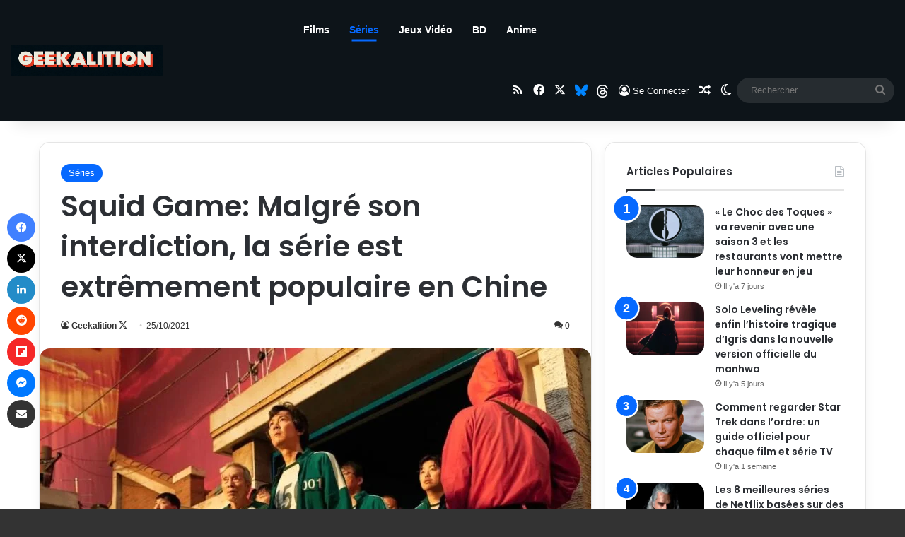

--- FILE ---
content_type: text/html; charset=UTF-8
request_url: https://geekalition.com/squid-game-malgre-interdiction-serie-extremement-populaire-en-chine/
body_size: 63766
content:
<!DOCTYPE html><html lang="fr-FR" class="" data-skin="light" prefix="og: https://ogp.me/ns#"><head><meta charset="UTF-8" /><link rel="profile" href="https://gmpg.org/xfn/11" />
 <script type="text/javascript" id="google_gtagjs-js-consent-mode-data-layer" src="[data-uri]" defer></script> <title>Squid Game: Malgré son interdiction, la série est extrêmement populaire en Chine</title><meta name="description" content="Le Squid Game de Netflix a pris d&#039;assaut le public du monde entier. Le drame de survie a déjà enregistré un nombre considérable de téléspectateurs dans le"/><meta name="robots" content="follow, index, max-snippet:-1, max-video-preview:-1, max-image-preview:large"/><link rel="canonical" href="https://geekalition.com/squid-game-malgre-interdiction-serie-extremement-populaire-en-chine/" /><meta property="og:locale" content="fr_FR" /><meta property="og:type" content="article" /><meta property="og:title" content="Squid Game: Malgré son interdiction, la série est extrêmement populaire en Chine" /><meta property="og:description" content="Le Squid Game de Netflix a pris d&#039;assaut le public du monde entier. Le drame de survie a déjà enregistré un nombre considérable de téléspectateurs dans le" /><meta property="og:url" content="https://geekalition.com/squid-game-malgre-interdiction-serie-extremement-populaire-en-chine/" /><meta property="og:site_name" content="Geekalition" /><meta property="article:publisher" content="https://www.facebook.com/Geekalition" /><meta property="article:author" content="https://www.facebook.com/Geekalition" /><meta property="article:tag" content="chine" /><meta property="article:tag" content="squid game" /><meta property="article:section" content="Séries" /><meta property="og:updated_time" content="2023-06-30T16:18:58+02:00" /><meta property="og:image" content="https://geekalition.com/wp-content/uploads/2021/10/Squid-Game-Header.jpg" /><meta property="og:image:secure_url" content="https://geekalition.com/wp-content/uploads/2021/10/Squid-Game-Header.jpg" /><meta property="og:image:width" content="1400" /><meta property="og:image:height" content="700" /><meta property="og:image:alt" content="squid game" /><meta property="og:image:type" content="image/jpeg" /><meta property="article:published_time" content="2021-10-25T16:25:53+02:00" /><meta property="article:modified_time" content="2023-06-30T16:18:58+02:00" /><meta name="twitter:card" content="summary_large_image" /><meta name="twitter:title" content="Squid Game: Malgré son interdiction, la série est extrêmement populaire en Chine" /><meta name="twitter:description" content="Le Squid Game de Netflix a pris d&#039;assaut le public du monde entier. Le drame de survie a déjà enregistré un nombre considérable de téléspectateurs dans le" /><meta name="twitter:site" content="@geekalition" /><meta name="twitter:creator" content="@geekalition" /><meta name="twitter:image" content="https://geekalition.com/wp-content/uploads/2021/10/Squid-Game-Header.jpg" /><meta name="twitter:label1" content="Écrit par" /><meta name="twitter:data1" content="Geekalition" /><meta name="twitter:label2" content="Temps de lecture" /><meta name="twitter:data2" content="2 minutes" /> <script type="application/ld+json" class="rank-math-schema">{"@context":"https://schema.org","@graph":[{"@type":"Organization","@id":"https://geekalition.com/#organization","name":"Geekalition","url":"https://geekalition.com","sameAs":["https://www.facebook.com/Geekalition","https://twitter.com/geekalition"],"logo":{"@type":"ImageObject","@id":"https://geekalition.com/#logo","url":"https://geekalition.com/wp-content/uploads/2025/10/Geekalition.png","contentUrl":"https://geekalition.com/wp-content/uploads/2025/10/Geekalition.png","caption":"Geekalition","inLanguage":"fr-FR","width":"1024","height":"1024"},"legalName":"imperial971@gmail.com"},{"@type":"WebSite","@id":"https://geekalition.com/#website","url":"https://geekalition.com","name":"Geekalition","publisher":{"@id":"https://geekalition.com/#organization"},"inLanguage":"fr-FR"},{"@type":"ImageObject","@id":"https://geekalition.com/wp-content/uploads/2021/10/Squid-Game-Header.jpg","url":"https://geekalition.com/wp-content/uploads/2021/10/Squid-Game-Header.jpg","width":"1400","height":"700","caption":"squid game","inLanguage":"fr-FR"},{"@type":"BreadcrumbList","@id":"https://geekalition.com/squid-game-malgre-interdiction-serie-extremement-populaire-en-chine/#breadcrumb","itemListElement":[{"@type":"ListItem","position":"1","item":{"@id":"https://geekalition.com","name":"Accueil"}},{"@type":"ListItem","position":"2","item":{"@id":"https://geekalition.com/series/","name":"S\u00e9ries"}},{"@type":"ListItem","position":"3","item":{"@id":"https://geekalition.com/squid-game-malgre-interdiction-serie-extremement-populaire-en-chine/","name":"Squid Game: Malgr\u00e9 son interdiction, la s\u00e9rie est extr\u00eamement populaire en Chine"}}]},{"@type":"WebPage","@id":"https://geekalition.com/squid-game-malgre-interdiction-serie-extremement-populaire-en-chine/#webpage","url":"https://geekalition.com/squid-game-malgre-interdiction-serie-extremement-populaire-en-chine/","name":"Squid Game: Malgr\u00e9 son interdiction, la s\u00e9rie est extr\u00eamement populaire en Chine","datePublished":"2021-10-25T16:25:53+02:00","dateModified":"2023-06-30T16:18:58+02:00","isPartOf":{"@id":"https://geekalition.com/#website"},"primaryImageOfPage":{"@id":"https://geekalition.com/wp-content/uploads/2021/10/Squid-Game-Header.jpg"},"inLanguage":"fr-FR","breadcrumb":{"@id":"https://geekalition.com/squid-game-malgre-interdiction-serie-extremement-populaire-en-chine/#breadcrumb"}},{"@type":"Person","@id":"https://geekalition.com/squid-game-malgre-interdiction-serie-extremement-populaire-en-chine/#author","name":"Geekalition","description":"Toujours devant ses \u00e9crans, Thomas partage sa passion pour le contenu de divertissement des geeks.","image":{"@type":"ImageObject","@id":"//www.gravatar.com/avatar/d5159aec1553ee4245c111c93e33cb40?s=96&#038;r=g&#038;d=monsterid","url":"//www.gravatar.com/avatar/d5159aec1553ee4245c111c93e33cb40?s=96&#038;r=g&#038;d=monsterid","caption":"Geekalition","inLanguage":"fr-FR"},"sameAs":["https://geekalition.com/","https://www.facebook.com/Geekalition","https://twitter.com/https://twitter.com/geekalition"],"worksFor":{"@id":"https://geekalition.com/#organization"}},{"@type":"NewsArticle","headline":"Squid Game: Malgr\u00e9 son interdiction, la s\u00e9rie est extr\u00eamement populaire en Chine","keywords":"squid game","datePublished":"2021-10-25T16:25:53+02:00","dateModified":"2023-06-30T16:18:58+02:00","articleSection":"S\u00e9ries","author":{"@id":"https://geekalition.com/squid-game-malgre-interdiction-serie-extremement-populaire-en-chine/#author","name":"Geekalition"},"publisher":{"@id":"https://geekalition.com/#organization"},"description":"Le Squid Game de Netflix a pris d&#039;assaut le public du monde entier. Le drame de survie a d\u00e9j\u00e0 enregistr\u00e9 un nombre consid\u00e9rable de t\u00e9l\u00e9spectateurs dans le","name":"Squid Game: Malgr\u00e9 son interdiction, la s\u00e9rie est extr\u00eamement populaire en Chine","@id":"https://geekalition.com/squid-game-malgre-interdiction-serie-extremement-populaire-en-chine/#richSnippet","isPartOf":{"@id":"https://geekalition.com/squid-game-malgre-interdiction-serie-extremement-populaire-en-chine/#webpage"},"image":{"@id":"https://geekalition.com/wp-content/uploads/2021/10/Squid-Game-Header.jpg"},"inLanguage":"fr-FR","mainEntityOfPage":{"@id":"https://geekalition.com/squid-game-malgre-interdiction-serie-extremement-populaire-en-chine/#webpage"}}]}</script> <link rel='dns-prefetch' href='//www.google.com' /><link rel='dns-prefetch' href='//www.googletagmanager.com' /><link rel='dns-prefetch' href='//stats.wp.com' /><link rel='dns-prefetch' href='//v0.wordpress.com' /><link rel='dns-prefetch' href='//pagead2.googlesyndication.com' /><link rel="alternate" type="application/rss+xml" title="Geekalition &raquo; Flux" href="https://geekalition.com/feed/" /><link rel="alternate" type="application/rss+xml" title="Geekalition &raquo; Flux des commentaires" href="https://geekalition.com/comments/feed/" /> <script type="text/javascript" src="[data-uri]" defer></script> <link rel="alternate" type="application/rss+xml" title="Geekalition &raquo; Squid Game: Malgré son interdiction, la série est extrêmement populaire en Chine Flux des commentaires" href="https://geekalition.com/squid-game-malgre-interdiction-serie-extremement-populaire-en-chine/feed/" /><style type="text/css">:root{--tie-preset-gradient-1:linear-gradient(135deg, rgba(6, 147, 227, 1) 0%, rgb(155, 81, 224) 100%);--tie-preset-gradient-2:linear-gradient(135deg, rgb(122, 220, 180) 0%, rgb(0, 208, 130) 100%);--tie-preset-gradient-3:linear-gradient(135deg, rgba(252, 185, 0, 1) 0%, rgba(255, 105, 0, 1) 100%);--tie-preset-gradient-4:linear-gradient(135deg, rgba(255, 105, 0, 1) 0%, rgb(207, 46, 46) 100%);--tie-preset-gradient-5:linear-gradient(135deg, rgb(238, 238, 238) 0%, rgb(169, 184, 195) 100%);--tie-preset-gradient-6:linear-gradient(135deg, rgb(74, 234, 220) 0%, rgb(151, 120, 209) 20%, rgb(207, 42, 186) 40%, rgb(238, 44, 130) 60%, rgb(251, 105, 98) 80%, rgb(254, 248, 76) 100%);--tie-preset-gradient-7:linear-gradient(135deg, rgb(255, 206, 236) 0%, rgb(152, 150, 240) 100%);--tie-preset-gradient-8:linear-gradient(135deg, rgb(254, 205, 165) 0%, rgb(254, 45, 45) 50%, rgb(107, 0, 62) 100%);--tie-preset-gradient-9:linear-gradient(135deg, rgb(255, 203, 112) 0%, rgb(199, 81, 192) 50%, rgb(65, 88, 208) 100%);--tie-preset-gradient-10:linear-gradient(135deg, rgb(255, 245, 203) 0%, rgb(182, 227, 212) 50%, rgb(51, 167, 181) 100%);--tie-preset-gradient-11:linear-gradient(135deg, rgb(202, 248, 128) 0%, rgb(113, 206, 126) 100%);--tie-preset-gradient-12:linear-gradient(135deg, rgb(2, 3, 129) 0%, rgb(40, 116, 252) 100%);--tie-preset-gradient-13:linear-gradient(135deg, #4D34FA, #ad34fa);--tie-preset-gradient-14:linear-gradient(135deg, #0057FF, #31B5FF);--tie-preset-gradient-15:linear-gradient(135deg, #FF007A, #FF81BD);--tie-preset-gradient-16:linear-gradient(135deg, #14111E, #4B4462);--tie-preset-gradient-17:linear-gradient(135deg, #F32758, #FFC581);--main-nav-background:#1f2024;--main-nav-secondry-background:rgba(0,0,0,0.2);--main-nav-primary-color:#0088ff;--main-nav-contrast-primary-color:#FFFFFF;--main-nav-text-color:#FFFFFF;--main-nav-secondry-text-color:rgba(225,255,255,0.5);--main-nav-main-border-color:rgba(255,255,255,0.07);--main-nav-secondry-border-color:rgba(255,255,255,0.04)}</style><link rel="alternate" title="oEmbed (JSON)" type="application/json+oembed" href="https://geekalition.com/wp-json/oembed/1.0/embed?url=https%3A%2F%2Fgeekalition.com%2Fsquid-game-malgre-interdiction-serie-extremement-populaire-en-chine%2F" /><link rel="alternate" title="oEmbed (XML)" type="text/xml+oembed" href="https://geekalition.com/wp-json/oembed/1.0/embed?url=https%3A%2F%2Fgeekalition.com%2Fsquid-game-malgre-interdiction-serie-extremement-populaire-en-chine%2F&#038;format=xml" /><meta name="viewport" content="width=device-width, initial-scale=1.0" /><style id='wp-img-auto-sizes-contain-inline-css' type='text/css'>img:is([sizes=auto i],[sizes^="auto," i]){contain-intrinsic-size:3000px 1500px}</style><link data-optimized="1" rel='stylesheet' id='dashicons-css' href='https://geekalition.com/wp-content/litespeed/css/58b6e9dc1884e2c447406384c4ec6225.css?ver=c6225' type='text/css' media='all' /><link data-optimized="1" rel='stylesheet' id='tie-css-buddypress-css' href='https://geekalition.com/wp-content/litespeed/css/ef4885f127fb57dfe50c603075708dce.css?ver=08dce' type='text/css' media='all' /><link data-optimized="1" rel='stylesheet' id='wp-block-library-css' href='https://geekalition.com/wp-content/litespeed/css/0c4d27b09a36fa4ee1ba92fbb42534ee.css?ver=534ee' type='text/css' media='all' /><style id='wp-block-image-inline-css' type='text/css'>.wp-block-image>a,.wp-block-image>figure>a{display:inline-block}.wp-block-image img{box-sizing:border-box;height:auto;max-width:100%;vertical-align:bottom}@media not (prefers-reduced-motion){.wp-block-image img.hide{visibility:hidden}.wp-block-image img.show{animation:show-content-image .4s}}.wp-block-image[style*=border-radius] img,.wp-block-image[style*=border-radius]>a{border-radius:inherit}.wp-block-image.has-custom-border img{box-sizing:border-box}.wp-block-image.aligncenter{text-align:center}.wp-block-image.alignfull>a,.wp-block-image.alignwide>a{width:100%}.wp-block-image.alignfull img,.wp-block-image.alignwide img{height:auto;width:100%}.wp-block-image .aligncenter,.wp-block-image .alignleft,.wp-block-image .alignright,.wp-block-image.aligncenter,.wp-block-image.alignleft,.wp-block-image.alignright{display:table}.wp-block-image .aligncenter>figcaption,.wp-block-image .alignleft>figcaption,.wp-block-image .alignright>figcaption,.wp-block-image.aligncenter>figcaption,.wp-block-image.alignleft>figcaption,.wp-block-image.alignright>figcaption{caption-side:bottom;display:table-caption}.wp-block-image .alignleft{float:left;margin:.5em 1em .5em 0}.wp-block-image .alignright{float:right;margin:.5em 0 .5em 1em}.wp-block-image .aligncenter{margin-left:auto;margin-right:auto}.wp-block-image :where(figcaption){margin-bottom:1em;margin-top:.5em}.wp-block-image.is-style-circle-mask img{border-radius:9999px}@supports ((-webkit-mask-image:none) or (mask-image:none)) or (-webkit-mask-image:none){.wp-block-image.is-style-circle-mask img{border-radius:0;-webkit-mask-image:url('data:image/svg+xml;utf8,<svg viewBox="0 0 100 100" xmlns="http://www.w3.org/2000/svg"><circle cx="50" cy="50" r="50"/></svg>');mask-image:url('data:image/svg+xml;utf8,<svg viewBox="0 0 100 100" xmlns="http://www.w3.org/2000/svg"><circle cx="50" cy="50" r="50"/></svg>');mask-mode:alpha;-webkit-mask-position:center;mask-position:center;-webkit-mask-repeat:no-repeat;mask-repeat:no-repeat;-webkit-mask-size:contain;mask-size:contain}}:root :where(.wp-block-image.is-style-rounded img,.wp-block-image .is-style-rounded img){border-radius:9999px}.wp-block-image figure{margin:0}.wp-lightbox-container{display:flex;flex-direction:column;position:relative}.wp-lightbox-container img{cursor:zoom-in}.wp-lightbox-container img:hover+button{opacity:1}.wp-lightbox-container button{align-items:center;backdrop-filter:blur(16px) saturate(180%);background-color:#5a5a5a40;border:none;border-radius:4px;cursor:zoom-in;display:flex;height:20px;justify-content:center;opacity:0;padding:0;position:absolute;right:16px;text-align:center;top:16px;width:20px;z-index:100}@media not (prefers-reduced-motion){.wp-lightbox-container button{transition:opacity .2s ease}}.wp-lightbox-container button:focus-visible{outline:3px auto #5a5a5a40;outline:3px auto -webkit-focus-ring-color;outline-offset:3px}.wp-lightbox-container button:hover{cursor:pointer;opacity:1}.wp-lightbox-container button:focus{opacity:1}.wp-lightbox-container button:focus,.wp-lightbox-container button:hover,.wp-lightbox-container button:not(:hover):not(:active):not(.has-background){background-color:#5a5a5a40;border:none}.wp-lightbox-overlay{box-sizing:border-box;cursor:zoom-out;height:100vh;left:0;overflow:hidden;position:fixed;top:0;visibility:hidden;width:100%;z-index:100000}.wp-lightbox-overlay .close-button{align-items:center;cursor:pointer;display:flex;justify-content:center;min-height:40px;min-width:40px;padding:0;position:absolute;right:calc(env(safe-area-inset-right) + 16px);top:calc(env(safe-area-inset-top) + 16px);z-index:5000000}.wp-lightbox-overlay .close-button:focus,.wp-lightbox-overlay .close-button:hover,.wp-lightbox-overlay .close-button:not(:hover):not(:active):not(.has-background){background:none;border:none}.wp-lightbox-overlay .lightbox-image-container{height:var(--wp--lightbox-container-height);left:50%;overflow:hidden;position:absolute;top:50%;transform:translate(-50%,-50%);transform-origin:top left;width:var(--wp--lightbox-container-width);z-index:9999999999}.wp-lightbox-overlay .wp-block-image{align-items:center;box-sizing:border-box;display:flex;height:100%;justify-content:center;margin:0;position:relative;transform-origin:0 0;width:100%;z-index:3000000}.wp-lightbox-overlay .wp-block-image img{height:var(--wp--lightbox-image-height);min-height:var(--wp--lightbox-image-height);min-width:var(--wp--lightbox-image-width);width:var(--wp--lightbox-image-width)}.wp-lightbox-overlay .wp-block-image figcaption{display:none}.wp-lightbox-overlay button{background:none;border:none}.wp-lightbox-overlay .scrim{background-color:#fff;height:100%;opacity:.9;position:absolute;width:100%;z-index:2000000}.wp-lightbox-overlay.active{visibility:visible}@media not (prefers-reduced-motion){.wp-lightbox-overlay.active{animation:turn-on-visibility .25s both}.wp-lightbox-overlay.active img{animation:turn-on-visibility .35s both}.wp-lightbox-overlay.show-closing-animation:not(.active){animation:turn-off-visibility .35s both}.wp-lightbox-overlay.show-closing-animation:not(.active) img{animation:turn-off-visibility .25s both}.wp-lightbox-overlay.zoom.active{animation:none;opacity:1;visibility:visible}.wp-lightbox-overlay.zoom.active .lightbox-image-container{animation:lightbox-zoom-in .4s}.wp-lightbox-overlay.zoom.active .lightbox-image-container img{animation:none}.wp-lightbox-overlay.zoom.active .scrim{animation:turn-on-visibility .4s forwards}.wp-lightbox-overlay.zoom.show-closing-animation:not(.active){animation:none}.wp-lightbox-overlay.zoom.show-closing-animation:not(.active) .lightbox-image-container{animation:lightbox-zoom-out .4s}.wp-lightbox-overlay.zoom.show-closing-animation:not(.active) .lightbox-image-container img{animation:none}.wp-lightbox-overlay.zoom.show-closing-animation:not(.active) .scrim{animation:turn-off-visibility .4s forwards}}@keyframes show-content-image{0%{visibility:hidden}99%{visibility:hidden}to{visibility:visible}}@keyframes turn-on-visibility{0%{opacity:0}to{opacity:1}}@keyframes turn-off-visibility{0%{opacity:1;visibility:visible}99%{opacity:0;visibility:visible}to{opacity:0;visibility:hidden}}@keyframes lightbox-zoom-in{0%{transform:translate(calc((-100vw + var(--wp--lightbox-scrollbar-width))/2 + var(--wp--lightbox-initial-left-position)),calc(-50vh + var(--wp--lightbox-initial-top-position))) scale(var(--wp--lightbox-scale))}to{transform:translate(-50%,-50%) scale(1)}}@keyframes lightbox-zoom-out{0%{transform:translate(-50%,-50%) scale(1);visibility:visible}99%{visibility:visible}to{transform:translate(calc((-100vw + var(--wp--lightbox-scrollbar-width))/2 + var(--wp--lightbox-initial-left-position)),calc(-50vh + var(--wp--lightbox-initial-top-position))) scale(var(--wp--lightbox-scale));visibility:hidden}}
/*# sourceURL=https://geekalition.com/wp-includes/blocks/image/style.min.css */</style><style id='wp-block-image-theme-inline-css' type='text/css'>:root :where(.wp-block-image figcaption){color:#555;font-size:13px;text-align:center}.is-dark-theme :root :where(.wp-block-image figcaption){color:#ffffffa6}.wp-block-image{margin:0 0 1em}</style><style id='wp-block-paragraph-inline-css' type='text/css'>.is-small-text{font-size:.875em}.is-regular-text{font-size:1em}.is-large-text{font-size:2.25em}.is-larger-text{font-size:3em}.has-drop-cap:not(:focus):first-letter{float:left;font-size:8.4em;font-style:normal;font-weight:100;line-height:.68;margin:.05em .1em 0 0;text-transform:uppercase}body.rtl .has-drop-cap:not(:focus):first-letter{float:none;margin-left:.1em}p.has-drop-cap.has-background{overflow:hidden}:root :where(p.has-background){padding:1.25em 2.375em}:where(p.has-text-color:not(.has-link-color)) a{color:inherit}p.has-text-align-left[style*="writing-mode:vertical-lr"],p.has-text-align-right[style*="writing-mode:vertical-rl"]{rotate:180deg}</style><style id='global-styles-inline-css' type='text/css'>:root{--wp--preset--aspect-ratio--square:1;--wp--preset--aspect-ratio--4-3:4/3;--wp--preset--aspect-ratio--3-4:3/4;--wp--preset--aspect-ratio--3-2:3/2;--wp--preset--aspect-ratio--2-3:2/3;--wp--preset--aspect-ratio--16-9:16/9;--wp--preset--aspect-ratio--9-16:9/16;--wp--preset--color--black:#000000;--wp--preset--color--cyan-bluish-gray:#abb8c3;--wp--preset--color--white:#ffffff;--wp--preset--color--pale-pink:#f78da7;--wp--preset--color--vivid-red:#cf2e2e;--wp--preset--color--luminous-vivid-orange:#ff6900;--wp--preset--color--luminous-vivid-amber:#fcb900;--wp--preset--color--light-green-cyan:#7bdcb5;--wp--preset--color--vivid-green-cyan:#00d084;--wp--preset--color--pale-cyan-blue:#8ed1fc;--wp--preset--color--vivid-cyan-blue:#0693e3;--wp--preset--color--vivid-purple:#9b51e0;--wp--preset--color--global-color:#0088ff;--wp--preset--gradient--vivid-cyan-blue-to-vivid-purple:linear-gradient(135deg,rgb(6,147,227) 0%,rgb(155,81,224) 100%);--wp--preset--gradient--light-green-cyan-to-vivid-green-cyan:linear-gradient(135deg,rgb(122,220,180) 0%,rgb(0,208,130) 100%);--wp--preset--gradient--luminous-vivid-amber-to-luminous-vivid-orange:linear-gradient(135deg,rgb(252,185,0) 0%,rgb(255,105,0) 100%);--wp--preset--gradient--luminous-vivid-orange-to-vivid-red:linear-gradient(135deg,rgb(255,105,0) 0%,rgb(207,46,46) 100%);--wp--preset--gradient--very-light-gray-to-cyan-bluish-gray:linear-gradient(135deg,rgb(238,238,238) 0%,rgb(169,184,195) 100%);--wp--preset--gradient--cool-to-warm-spectrum:linear-gradient(135deg,rgb(74,234,220) 0%,rgb(151,120,209) 20%,rgb(207,42,186) 40%,rgb(238,44,130) 60%,rgb(251,105,98) 80%,rgb(254,248,76) 100%);--wp--preset--gradient--blush-light-purple:linear-gradient(135deg,rgb(255,206,236) 0%,rgb(152,150,240) 100%);--wp--preset--gradient--blush-bordeaux:linear-gradient(135deg,rgb(254,205,165) 0%,rgb(254,45,45) 50%,rgb(107,0,62) 100%);--wp--preset--gradient--luminous-dusk:linear-gradient(135deg,rgb(255,203,112) 0%,rgb(199,81,192) 50%,rgb(65,88,208) 100%);--wp--preset--gradient--pale-ocean:linear-gradient(135deg,rgb(255,245,203) 0%,rgb(182,227,212) 50%,rgb(51,167,181) 100%);--wp--preset--gradient--electric-grass:linear-gradient(135deg,rgb(202,248,128) 0%,rgb(113,206,126) 100%);--wp--preset--gradient--midnight:linear-gradient(135deg,rgb(2,3,129) 0%,rgb(40,116,252) 100%);--wp--preset--font-size--small:13px;--wp--preset--font-size--medium:20px;--wp--preset--font-size--large:36px;--wp--preset--font-size--x-large:42px;--wp--preset--spacing--20:0.44rem;--wp--preset--spacing--30:0.67rem;--wp--preset--spacing--40:1rem;--wp--preset--spacing--50:1.5rem;--wp--preset--spacing--60:2.25rem;--wp--preset--spacing--70:3.38rem;--wp--preset--spacing--80:5.06rem;--wp--preset--shadow--natural:6px 6px 9px rgba(0, 0, 0, 0.2);--wp--preset--shadow--deep:12px 12px 50px rgba(0, 0, 0, 0.4);--wp--preset--shadow--sharp:6px 6px 0px rgba(0, 0, 0, 0.2);--wp--preset--shadow--outlined:6px 6px 0px -3px rgb(255, 255, 255), 6px 6px rgb(0, 0, 0);--wp--preset--shadow--crisp:6px 6px 0px rgb(0, 0, 0)}:where(.is-layout-flex){gap:.5em}:where(.is-layout-grid){gap:.5em}body .is-layout-flex{display:flex}.is-layout-flex{flex-wrap:wrap;align-items:center}.is-layout-flex>:is(*,div){margin:0}body .is-layout-grid{display:grid}.is-layout-grid>:is(*,div){margin:0}:where(.wp-block-columns.is-layout-flex){gap:2em}:where(.wp-block-columns.is-layout-grid){gap:2em}:where(.wp-block-post-template.is-layout-flex){gap:1.25em}:where(.wp-block-post-template.is-layout-grid){gap:1.25em}.has-black-color{color:var(--wp--preset--color--black)!important}.has-cyan-bluish-gray-color{color:var(--wp--preset--color--cyan-bluish-gray)!important}.has-white-color{color:var(--wp--preset--color--white)!important}.has-pale-pink-color{color:var(--wp--preset--color--pale-pink)!important}.has-vivid-red-color{color:var(--wp--preset--color--vivid-red)!important}.has-luminous-vivid-orange-color{color:var(--wp--preset--color--luminous-vivid-orange)!important}.has-luminous-vivid-amber-color{color:var(--wp--preset--color--luminous-vivid-amber)!important}.has-light-green-cyan-color{color:var(--wp--preset--color--light-green-cyan)!important}.has-vivid-green-cyan-color{color:var(--wp--preset--color--vivid-green-cyan)!important}.has-pale-cyan-blue-color{color:var(--wp--preset--color--pale-cyan-blue)!important}.has-vivid-cyan-blue-color{color:var(--wp--preset--color--vivid-cyan-blue)!important}.has-vivid-purple-color{color:var(--wp--preset--color--vivid-purple)!important}.has-black-background-color{background-color:var(--wp--preset--color--black)!important}.has-cyan-bluish-gray-background-color{background-color:var(--wp--preset--color--cyan-bluish-gray)!important}.has-white-background-color{background-color:var(--wp--preset--color--white)!important}.has-pale-pink-background-color{background-color:var(--wp--preset--color--pale-pink)!important}.has-vivid-red-background-color{background-color:var(--wp--preset--color--vivid-red)!important}.has-luminous-vivid-orange-background-color{background-color:var(--wp--preset--color--luminous-vivid-orange)!important}.has-luminous-vivid-amber-background-color{background-color:var(--wp--preset--color--luminous-vivid-amber)!important}.has-light-green-cyan-background-color{background-color:var(--wp--preset--color--light-green-cyan)!important}.has-vivid-green-cyan-background-color{background-color:var(--wp--preset--color--vivid-green-cyan)!important}.has-pale-cyan-blue-background-color{background-color:var(--wp--preset--color--pale-cyan-blue)!important}.has-vivid-cyan-blue-background-color{background-color:var(--wp--preset--color--vivid-cyan-blue)!important}.has-vivid-purple-background-color{background-color:var(--wp--preset--color--vivid-purple)!important}.has-black-border-color{border-color:var(--wp--preset--color--black)!important}.has-cyan-bluish-gray-border-color{border-color:var(--wp--preset--color--cyan-bluish-gray)!important}.has-white-border-color{border-color:var(--wp--preset--color--white)!important}.has-pale-pink-border-color{border-color:var(--wp--preset--color--pale-pink)!important}.has-vivid-red-border-color{border-color:var(--wp--preset--color--vivid-red)!important}.has-luminous-vivid-orange-border-color{border-color:var(--wp--preset--color--luminous-vivid-orange)!important}.has-luminous-vivid-amber-border-color{border-color:var(--wp--preset--color--luminous-vivid-amber)!important}.has-light-green-cyan-border-color{border-color:var(--wp--preset--color--light-green-cyan)!important}.has-vivid-green-cyan-border-color{border-color:var(--wp--preset--color--vivid-green-cyan)!important}.has-pale-cyan-blue-border-color{border-color:var(--wp--preset--color--pale-cyan-blue)!important}.has-vivid-cyan-blue-border-color{border-color:var(--wp--preset--color--vivid-cyan-blue)!important}.has-vivid-purple-border-color{border-color:var(--wp--preset--color--vivid-purple)!important}.has-vivid-cyan-blue-to-vivid-purple-gradient-background{background:var(--wp--preset--gradient--vivid-cyan-blue-to-vivid-purple)!important}.has-light-green-cyan-to-vivid-green-cyan-gradient-background{background:var(--wp--preset--gradient--light-green-cyan-to-vivid-green-cyan)!important}.has-luminous-vivid-amber-to-luminous-vivid-orange-gradient-background{background:var(--wp--preset--gradient--luminous-vivid-amber-to-luminous-vivid-orange)!important}.has-luminous-vivid-orange-to-vivid-red-gradient-background{background:var(--wp--preset--gradient--luminous-vivid-orange-to-vivid-red)!important}.has-very-light-gray-to-cyan-bluish-gray-gradient-background{background:var(--wp--preset--gradient--very-light-gray-to-cyan-bluish-gray)!important}.has-cool-to-warm-spectrum-gradient-background{background:var(--wp--preset--gradient--cool-to-warm-spectrum)!important}.has-blush-light-purple-gradient-background{background:var(--wp--preset--gradient--blush-light-purple)!important}.has-blush-bordeaux-gradient-background{background:var(--wp--preset--gradient--blush-bordeaux)!important}.has-luminous-dusk-gradient-background{background:var(--wp--preset--gradient--luminous-dusk)!important}.has-pale-ocean-gradient-background{background:var(--wp--preset--gradient--pale-ocean)!important}.has-electric-grass-gradient-background{background:var(--wp--preset--gradient--electric-grass)!important}.has-midnight-gradient-background{background:var(--wp--preset--gradient--midnight)!important}.has-small-font-size{font-size:var(--wp--preset--font-size--small)!important}.has-medium-font-size{font-size:var(--wp--preset--font-size--medium)!important}.has-large-font-size{font-size:var(--wp--preset--font-size--large)!important}.has-x-large-font-size{font-size:var(--wp--preset--font-size--x-large)!important}</style><style id='classic-theme-styles-inline-css' type='text/css'>/*! This file is auto-generated */
.wp-block-button__link{color:#fff;background-color:#32373c;border-radius:9999px;box-shadow:none;text-decoration:none;padding:calc(.667em + 2px) calc(1.333em + 2px);font-size:1.125em}.wp-block-file__button{background:#32373c;color:#fff;text-decoration:none}</style><link data-optimized="1" rel='stylesheet' id='wpdiscuz-frontend-css-css' href='https://geekalition.com/wp-content/litespeed/css/1a66d240ec7e34e2b35c69082260b87c.css?ver=0b87c' type='text/css' media='all' /><style id='wpdiscuz-frontend-css-inline-css' type='text/css'>#wpdcom .wpd-blog-administrator .wpd-comment-label{color:#fff;background-color:#00B38F;border:none}#wpdcom .wpd-blog-administrator .wpd-comment-author,#wpdcom .wpd-blog-administrator .wpd-comment-author a{color:#00B38F}#wpdcom.wpd-layout-1 .wpd-comment .wpd-blog-administrator .wpd-avatar img{border-color:#00B38F}#wpdcom.wpd-layout-2 .wpd-comment.wpd-reply .wpd-comment-wrap.wpd-blog-administrator{border-left:3px solid #00B38F}#wpdcom.wpd-layout-2 .wpd-comment .wpd-blog-administrator .wpd-avatar img{border-bottom-color:#00B38F}#wpdcom.wpd-layout-3 .wpd-blog-administrator .wpd-comment-subheader{border-top:1px dashed #00B38F}#wpdcom.wpd-layout-3 .wpd-reply .wpd-blog-administrator .wpd-comment-right{border-left:1px solid #00B38F}#wpdcom .wpd-blog-editor .wpd-comment-label{color:#fff;background-color:#00B38F;border:none}#wpdcom .wpd-blog-editor .wpd-comment-author,#wpdcom .wpd-blog-editor .wpd-comment-author a{color:#00B38F}#wpdcom.wpd-layout-1 .wpd-comment .wpd-blog-editor .wpd-avatar img{border-color:#00B38F}#wpdcom.wpd-layout-2 .wpd-comment.wpd-reply .wpd-comment-wrap.wpd-blog-editor{border-left:3px solid #00B38F}#wpdcom.wpd-layout-2 .wpd-comment .wpd-blog-editor .wpd-avatar img{border-bottom-color:#00B38F}#wpdcom.wpd-layout-3 .wpd-blog-editor .wpd-comment-subheader{border-top:1px dashed #00B38F}#wpdcom.wpd-layout-3 .wpd-reply .wpd-blog-editor .wpd-comment-right{border-left:1px solid #00B38F}#wpdcom .wpd-blog-author .wpd-comment-label{color:#fff;background-color:#00B38F;border:none}#wpdcom .wpd-blog-author .wpd-comment-author,#wpdcom .wpd-blog-author .wpd-comment-author a{color:#00B38F}#wpdcom.wpd-layout-1 .wpd-comment .wpd-blog-author .wpd-avatar img{border-color:#00B38F}#wpdcom.wpd-layout-2 .wpd-comment .wpd-blog-author .wpd-avatar img{border-bottom-color:#00B38F}#wpdcom.wpd-layout-3 .wpd-blog-author .wpd-comment-subheader{border-top:1px dashed #00B38F}#wpdcom.wpd-layout-3 .wpd-reply .wpd-blog-author .wpd-comment-right{border-left:1px solid #00B38F}#wpdcom .wpd-blog-contributor .wpd-comment-label{color:#fff;background-color:#00B38F;border:none}#wpdcom .wpd-blog-contributor .wpd-comment-author,#wpdcom .wpd-blog-contributor .wpd-comment-author a{color:#00B38F}#wpdcom.wpd-layout-1 .wpd-comment .wpd-blog-contributor .wpd-avatar img{border-color:#00B38F}#wpdcom.wpd-layout-2 .wpd-comment .wpd-blog-contributor .wpd-avatar img{border-bottom-color:#00B38F}#wpdcom.wpd-layout-3 .wpd-blog-contributor .wpd-comment-subheader{border-top:1px dashed #00B38F}#wpdcom.wpd-layout-3 .wpd-reply .wpd-blog-contributor .wpd-comment-right{border-left:1px solid #00B38F}#wpdcom .wpd-blog-subscriber .wpd-comment-label{color:#fff;background-color:#00B38F;border:none}#wpdcom .wpd-blog-subscriber .wpd-comment-author,#wpdcom .wpd-blog-subscriber .wpd-comment-author a{color:#00B38F}#wpdcom.wpd-layout-2 .wpd-comment .wpd-blog-subscriber .wpd-avatar img{border-bottom-color:#00B38F}#wpdcom.wpd-layout-3 .wpd-blog-subscriber .wpd-comment-subheader{border-top:1px dashed #00B38F}#wpdcom .wpd-blog-affiliate .wpd-comment-label{color:#fff;background-color:#00B38F;border:none}#wpdcom .wpd-blog-affiliate .wpd-comment-author,#wpdcom .wpd-blog-affiliate .wpd-comment-author a{color:#00B38F}#wpdcom.wpd-layout-1 .wpd-comment .wpd-blog-affiliate .wpd-avatar img{border-color:#00B38F}#wpdcom.wpd-layout-2 .wpd-comment .wpd-blog-affiliate .wpd-avatar img{border-bottom-color:#00B38F}#wpdcom.wpd-layout-3 .wpd-blog-affiliate .wpd-comment-subheader{border-top:1px dashed #00B38F}#wpdcom.wpd-layout-3 .wpd-reply .wpd-blog-affiliate .wpd-comment-right{border-left:1px solid #00B38F}#wpdcom .wpd-blog-post_author .wpd-comment-label{color:#fff;background-color:#00B38F;border:none}#wpdcom .wpd-blog-post_author .wpd-comment-author,#wpdcom .wpd-blog-post_author .wpd-comment-author a{color:#00B38F}#wpdcom .wpd-blog-post_author .wpd-avatar img{border-color:#00B38F}#wpdcom.wpd-layout-1 .wpd-comment .wpd-blog-post_author .wpd-avatar img{border-color:#00B38F}#wpdcom.wpd-layout-2 .wpd-comment.wpd-reply .wpd-comment-wrap.wpd-blog-post_author{border-left:3px solid #00B38F}#wpdcom.wpd-layout-2 .wpd-comment .wpd-blog-post_author .wpd-avatar img{border-bottom-color:#00B38F}#wpdcom.wpd-layout-3 .wpd-blog-post_author .wpd-comment-subheader{border-top:1px dashed #00B38F}#wpdcom.wpd-layout-3 .wpd-reply .wpd-blog-post_author .wpd-comment-right{border-left:1px solid #00B38F}#wpdcom .wpd-blog-guest .wpd-comment-label{color:#fff;background-color:#00B38F;border:none}#wpdcom .wpd-blog-guest .wpd-comment-author,#wpdcom .wpd-blog-guest .wpd-comment-author a{color:#00B38F}#wpdcom.wpd-layout-3 .wpd-blog-guest .wpd-comment-subheader{border-top:1px dashed #00B38F}#wpdcom .ql-editor>*{color:#777}#wpdcom .ql-toolbar{border:1px solid #DDD;border-top:none}#wpdcom .ql-container{border:1px solid #DDD;border-bottom:none}#wpdcom .wpd-form-row .wpdiscuz-item input[type="text"],#wpdcom .wpd-form-row .wpdiscuz-item input[type="email"],#wpdcom .wpd-form-row .wpdiscuz-item input[type="url"],#wpdcom .wpd-form-row .wpdiscuz-item input[type="color"],#wpdcom .wpd-form-row .wpdiscuz-item input[type="date"],#wpdcom .wpd-form-row .wpdiscuz-item input[type="datetime"],#wpdcom .wpd-form-row .wpdiscuz-item input[type="datetime-local"],#wpdcom .wpd-form-row .wpdiscuz-item input[type="month"],#wpdcom .wpd-form-row .wpdiscuz-item input[type="number"],#wpdcom .wpd-form-row .wpdiscuz-item input[type="time"],#wpdcom textarea,#wpdcom select{border:1px solid #DDD;color:#777}#wpdcom .wpd-form-row .wpdiscuz-item textarea{border:1px solid #DDD}#wpdcom .wpd-comment-text{color:#777}#wpdcom .wpd-thread-head .wpd-thread-info{border-bottom:2px solid #00B38F}#wpdcom .wpd-thread-head .wpd-thread-info.wpd-reviews-tab svg{fill:#00B38F}#wpdcom .wpd-thread-head .wpdiscuz-user-settings{border-bottom:2px solid #00B38F}#wpdcom .wpd-thread-head .wpdiscuz-user-settings:hover{color:#00B38F}#wpdcom .wpd-comment .wpd-follow-link:hover{color:#00B38F}#wpdcom .wpd-comment-status .wpd-sticky{color:#00B38F}#wpdcom .wpd-thread-filter .wpdf-active{color:#00B38F;border-bottom-color:#00B38F}#wpdcom .wpd-comment-info-bar{border:1px dashed #33c3a6;background:#e6f8f4}#wpdcom .wpd-comment-info-bar .wpd-current-view i{color:#00B38F}#wpdcom .wpd-filter-view-all:hover{background:#00B38F}#wpdcom .wpdiscuz-item .wpdiscuz-rating>label{color:#DDD}#wpdcom .wpdiscuz-item .wpdiscuz-rating>input~label:hover,#wpdcom .wpdiscuz-item .wpdiscuz-rating>input:not(:checked)~label:hover~label,#wpdcom .wpdiscuz-item .wpdiscuz-rating>input:not(:checked)~label:hover~label{color:#FFED85}#wpdcom .wpdiscuz-item .wpdiscuz-rating>input:checked~label:hover,#wpdcom .wpdiscuz-item .wpdiscuz-rating>input:checked~label:hover,#wpdcom .wpdiscuz-item .wpdiscuz-rating>label:hover~input:checked~label,#wpdcom .wpdiscuz-item .wpdiscuz-rating>input:checked+label:hover~label,#wpdcom .wpdiscuz-item .wpdiscuz-rating>input:checked~label:hover~label,.wpd-custom-field .wcf-active-star,#wpdcom .wpdiscuz-item .wpdiscuz-rating>input:checked~label{color:gold}#wpd-post-rating .wpd-rating-wrap .wpd-rating-stars svg .wpd-star{fill:#DDD}#wpd-post-rating .wpd-rating-wrap .wpd-rating-stars svg .wpd-active{fill:gold}#wpd-post-rating .wpd-rating-wrap .wpd-rate-starts svg .wpd-star{fill:#DDD}#wpd-post-rating .wpd-rating-wrap .wpd-rate-starts:hover svg .wpd-star{fill:#FFED85}#wpd-post-rating.wpd-not-rated .wpd-rating-wrap .wpd-rate-starts svg:hover~svg .wpd-star{fill:#DDD}.wpdiscuz-post-rating-wrap .wpd-rating .wpd-rating-wrap .wpd-rating-stars svg .wpd-star{fill:#DDD}.wpdiscuz-post-rating-wrap .wpd-rating .wpd-rating-wrap .wpd-rating-stars svg .wpd-active{fill:gold}#wpdcom .wpd-comment .wpd-follow-active{color:#ff7a00}#wpdcom .page-numbers{color:#555;border:#555 1px solid}#wpdcom span.current{background:#555}#wpdcom.wpd-layout-1 .wpd-new-loaded-comment>.wpd-comment-wrap>.wpd-comment-right{background:#FFFAD6}#wpdcom.wpd-layout-2 .wpd-new-loaded-comment.wpd-comment>.wpd-comment-wrap>.wpd-comment-right{background:#FFFAD6}#wpdcom.wpd-layout-2 .wpd-new-loaded-comment.wpd-comment.wpd-reply>.wpd-comment-wrap>.wpd-comment-right{background:#fff0}#wpdcom.wpd-layout-2 .wpd-new-loaded-comment.wpd-comment.wpd-reply>.wpd-comment-wrap{background:#FFFAD6}#wpdcom.wpd-layout-3 .wpd-new-loaded-comment.wpd-comment>.wpd-comment-wrap>.wpd-comment-right{background:#FFFAD6}#wpdcom .wpd-follow:hover i,#wpdcom .wpd-unfollow:hover i,#wpdcom .wpd-comment .wpd-follow-active:hover i{color:#00B38F}#wpdcom .wpdiscuz-readmore{cursor:pointer;color:#00B38F}.wpd-custom-field .wcf-pasiv-star,#wpcomm .wpdiscuz-item .wpdiscuz-rating>label{color:#DDD}.wpd-wrapper .wpd-list-item.wpd-active{border-top:3px solid #00B38F}#wpdcom.wpd-layout-2 .wpd-comment.wpd-reply.wpd-unapproved-comment .wpd-comment-wrap{border-left:3px solid #FFFAD6}#wpdcom.wpd-layout-3 .wpd-comment.wpd-reply.wpd-unapproved-comment .wpd-comment-right{border-left:1px solid #FFFAD6}#wpdcom .wpd-prim-button{background-color:#07B290;color:#FFF}#wpdcom .wpd_label__check i.wpdicon-on{color:#07B290;border:1px solid #83d9c8}#wpd-bubble-wrapper #wpd-bubble-all-comments-count{color:#1DB99A}#wpd-bubble-wrapper>div{background-color:#1DB99A}#wpd-bubble-wrapper>#wpd-bubble #wpd-bubble-add-message{background-color:#1DB99A}#wpd-bubble-wrapper>#wpd-bubble #wpd-bubble-add-message::before{border-left-color:#1DB99A;border-right-color:#1DB99A}#wpd-bubble-wrapper.wpd-right-corner>#wpd-bubble #wpd-bubble-add-message::before{border-left-color:#1DB99A;border-right-color:#1DB99A}.wpd-inline-icon-wrapper path.wpd-inline-icon-first{fill:#1DB99A}.wpd-inline-icon-count{background-color:#1DB99A}.wpd-inline-icon-count::before{border-right-color:#1DB99A}.wpd-inline-form-wrapper::before{border-bottom-color:#1DB99A}.wpd-inline-form-question{background-color:#1DB99A}.wpd-inline-form{background-color:#1DB99A}.wpd-last-inline-comments-wrapper{border-color:#1DB99A}.wpd-last-inline-comments-wrapper::before{border-bottom-color:#1DB99A}.wpd-last-inline-comments-wrapper .wpd-view-all-inline-comments{background:#1DB99A}.wpd-last-inline-comments-wrapper .wpd-view-all-inline-comments:hover,.wpd-last-inline-comments-wrapper .wpd-view-all-inline-comments:active,.wpd-last-inline-comments-wrapper .wpd-view-all-inline-comments:focus{background-color:#1DB99A}#wpdcom .ql-snow .ql-tooltip[data-mode="link"]::before{content:"Enter link:"}#wpdcom .ql-snow .ql-tooltip.ql-editing a.ql-action::after{content:"Enregistrer"}.comments-area{width:auto}</style><link data-optimized="1" rel='stylesheet' id='wpdiscuz-fa-css' href='https://geekalition.com/wp-content/litespeed/css/cb3cbc3e5570cf039b274d1192ae24e1.css?ver=e24e1' type='text/css' media='all' /><link data-optimized="1" rel='stylesheet' id='wpdiscuz-combo-css-css' href='https://geekalition.com/wp-content/litespeed/css/2e4a6c2377519fc31f8b872c54244cc9.css?ver=44cc9' type='text/css' media='all' /><link data-optimized="1" rel='stylesheet' id='tie-css-base-css' href='https://geekalition.com/wp-content/litespeed/css/622eb20e6079048a5e9f1b94ae4f0413.css?ver=f0413' type='text/css' media='all' /><link data-optimized="1" rel='stylesheet' id='tie-css-styles-css' href='https://geekalition.com/wp-content/litespeed/css/d3378cedaf6cbf358fe76669c827218b.css?ver=7218b' type='text/css' media='all' /><link data-optimized="1" rel='stylesheet' id='tie-css-widgets-css' href='https://geekalition.com/wp-content/litespeed/css/bb3504dd134b5ee829f4a8137e2cd2dc.css?ver=cd2dc' type='text/css' media='all' /><link data-optimized="1" rel='stylesheet' id='tie-css-helpers-css' href='https://geekalition.com/wp-content/litespeed/css/1e8763caba03584c51b5cfdc725657be.css?ver=657be' type='text/css' media='all' /><link data-optimized="1" rel='stylesheet' id='tie-fontawesome5-css' href='https://geekalition.com/wp-content/litespeed/css/6e1b4bb15c75a71040283502c76d3865.css?ver=d3865' type='text/css' media='all' /><link data-optimized="1" rel='stylesheet' id='tie-css-ilightbox-css' href='https://geekalition.com/wp-content/litespeed/css/acd8bf1951396449b647657232702094.css?ver=02094' type='text/css' media='all' /><link data-optimized="1" rel='stylesheet' id='tie-css-single-css' href='https://geekalition.com/wp-content/litespeed/css/567df0cf90df496a334c4fb38a842d78.css?ver=42d78' type='text/css' media='all' /><link data-optimized="1" rel='stylesheet' id='tie-css-print-css' href='https://geekalition.com/wp-content/litespeed/css/b93e95ae62396837ba79131104985f2a.css?ver=85f2a' type='text/css' media='print' /><style id='tie-css-print-inline-css' type='text/css'>.wf-active .logo-text,.wf-active h1,.wf-active h2,.wf-active h3,.wf-active h4,.wf-active h5,.wf-active h6,.wf-active .the-subtitle{font-family:'Poppins'}#tie-body{background-color:#333}.tie-weather-widget.widget,.container-wrapper{box-shadow:0 5px 15px 0 rgb(0 0 0 / .05)}.dark-skin .tie-weather-widget.widget,.dark-skin .container-wrapper{box-shadow:0 5px 15px 0 rgb(0 0 0 / .2)}#main-nav,#main-nav .menu-sub-content,#main-nav .comp-sub-menu,#main-nav ul.cats-vertical li a.is-active,#main-nav ul.cats-vertical li a:hover,#autocomplete-suggestions.search-in-main-nav{background-color:#0d1419}#main-nav{border-width:0}#theme-header #main-nav:not(.fixed-nav){bottom:0}#main-nav .icon-basecloud-bg:after{color:#0d1419}#autocomplete-suggestions.search-in-main-nav{border-color:rgb(255 255 255 / .07)}.main-nav-boxed #main-nav .main-menu-wrapper{border-width:0}.social-icons-item .custom-link-1-social-icon{background-color:#333!important}.social-icons-item .custom-link-1-social-icon span{color:#333}.social-icons-item .custom-link-1-social-icon.custom-social-img span.social-icon-img{background-image:url(https://geekalition.com/wp-content/uploads/2024/12/bluesky.svg)}.social-icons-item .custom-link-3-social-icon{background-color:#333!important}.social-icons-item .custom-link-3-social-icon span{color:#333}.social-icons-item .custom-link-3-social-icon.custom-social-img span.social-icon-img{background-image:url(https://geekalition.com/wp-content/uploads/2025/01/threads-white-icon.webp)}@media (max-width:1250px){.share-buttons-sticky{display:none}}body .mag-box .breaking,body .social-icons-widget .social-icons-item .social-link,body .widget_product_tag_cloud a,body .widget_tag_cloud a,body .post-tags a,body .widget_layered_nav_filters a,body .post-bottom-meta-title,body .post-bottom-meta a,body .post-cat,body .show-more-button,body #instagram-link.is-expanded .follow-button,body .cat-counter a+span,body .mag-box-options .slider-arrow-nav a,body .main-menu .cats-horizontal li a,body #instagram-link.is-compact,body .pages-numbers a,body .pages-nav-item,body .bp-pagination-links .page-numbers,body .fullwidth-area .widget_tag_cloud .tagcloud a,body ul.breaking-news-nav li.jnt-prev,body ul.breaking-news-nav li.jnt-next,body #tie-popup-search-mobile table.gsc-search-box{border-radius:35px}body .mag-box ul.breaking-news-nav li{border:0!important}body #instagram-link.is-compact{padding-right:40px;padding-left:40px}body .post-bottom-meta-title,body .post-bottom-meta a,body .more-link{padding-right:15px;padding-left:15px}body #masonry-grid .container-wrapper .post-thumb img{border-radius:0}body .video-thumbnail,body .review-item,body .review-summary,body .user-rate-wrap,body textarea,body input,body select{border-radius:5px}body .post-content-slideshow,body #tie-read-next,body .prev-next-post-nav .post-thumb,body .post-thumb img,body .container-wrapper,body .tie-popup-container .container-wrapper,body .widget,body .tie-grid-slider .grid-item,body .slider-vertical-navigation .slide,body .boxed-slider:not(.tie-grid-slider) .slide,body .buddypress-wrap .activity-list .load-more a,body .buddypress-wrap .activity-list .load-newest a,body .woocommerce .products .product .product-img img,body .woocommerce .products .product .product-img,body .woocommerce .woocommerce-tabs,body .woocommerce div.product .related.products,body .woocommerce div.product .up-sells.products,body .woocommerce .cart_totals,.woocommerce .cross-sells,body .big-thumb-left-box-inner,body .miscellaneous-box .posts-items li:first-child,body .single-big-img,body .masonry-with-spaces .container-wrapper .slide,body .news-gallery-items li .post-thumb,body .scroll-2-box .slide,.magazine1.archive:not(.bbpress) .entry-header-outer,.magazine1.search .entry-header-outer,.magazine1.archive:not(.bbpress) .mag-box .container-wrapper,.magazine1.search .mag-box .container-wrapper,body.magazine1 .entry-header-outer+.mag-box,body .digital-rating-static,body .entry q,body .entry blockquote,body #instagram-link.is-expanded,body.single-post .featured-area,body.post-layout-8 #content,body .footer-boxed-widget-area,body .tie-video-main-slider,body .post-thumb-overlay,body .widget_media_image img,body .stream-item-mag img,body .media-page-layout .post-element{border-radius:15px}#subcategories-section .container-wrapper{border-radius:15px!important;margin-top:15px!important;border-top-width:1px!important}@media (max-width:767px){.tie-video-main-slider iframe{border-top-right-radius:15px;border-top-left-radius:15px}}.magazine1.archive:not(.bbpress) .mag-box .container-wrapper,.magazine1.search .mag-box .container-wrapper{margin-top:15px;border-top-width:1px}body .section-wrapper:not(.container-full) .wide-slider-wrapper .slider-main-container,body .section-wrapper:not(.container-full) .wide-slider-three-slids-wrapper{border-radius:15px;overflow:hidden}body .wide-slider-nav-wrapper,body .share-buttons-bottom,body .first-post-gradient li:first-child .post-thumb:after,body .scroll-2-box .post-thumb:after{border-bottom-left-radius:15px;border-bottom-right-radius:15px}body .main-menu .menu-sub-content,body .comp-sub-menu{border-bottom-left-radius:10px;border-bottom-right-radius:10px}body.single-post .featured-area{overflow:hidden}body #check-also-box.check-also-left{border-top-right-radius:15px;border-bottom-right-radius:15px}body #check-also-box.check-also-right{border-top-left-radius:15px;border-bottom-left-radius:15px}body .mag-box .breaking-news-nav li:last-child{border-top-right-radius:35px;border-bottom-right-radius:35px}body .mag-box .breaking-title:before{border-top-left-radius:35px;border-bottom-left-radius:35px}body .tabs li:last-child a,body .full-overlay-title li:not(.no-post-thumb) .block-title-overlay{border-top-right-radius:15px}body .center-overlay-title li:not(.no-post-thumb) .block-title-overlay,body .tabs li:first-child a{border-top-left-radius:15px}</style> <script type="text/javascript" src="https://geekalition.com/wp-includes/js/jquery/jquery.min.js" id="jquery-core-js"></script> <script data-optimized="1" type="text/javascript" src="https://geekalition.com/wp-content/litespeed/js/ab0af55a26b5932e6643b5e7d7778dae.js?ver=78dae" id="jquery-migrate-js" defer data-deferred="1"></script> 
 <script type="text/javascript" src="https://www.googletagmanager.com/gtag/js?id=G-4DS13P0M45" id="google_gtagjs-js" defer data-deferred="1"></script> <script type="text/javascript" id="google_gtagjs-js-after" src="[data-uri]" defer></script> <link rel="https://api.w.org/" href="https://geekalition.com/wp-json/" /><link rel="alternate" title="JSON" type="application/json" href="https://geekalition.com/wp-json/wp/v2/posts/2789" /><link rel="EditURI" type="application/rsd+xml" title="RSD" href="https://geekalition.com/xmlrpc.php?rsd" /><meta name="generator" content="WordPress 6.9" /><link rel='shortlink' href='https://geekalition.com/?p=2789' /> <script type="text/javascript" src="[data-uri]" defer></script> <meta name="generator" content="Site Kit by Google 1.171.0" /><meta name="onesignal-plugin" content="wordpress-3.8.0"> <script src="https://cdn.onesignal.com/sdks/web/v16/OneSignalSDK.page.js" defer></script> <script src="[data-uri]" defer></script> <style>img#wpstats{display:none}</style><meta http-equiv="X-UA-Compatible" content="IE=edge"><meta name="robots" content="max-image-preview:large"> <script type="text/javascript" src="https://cache.consentframework.com/js/pa/31670/c/KQo7w/stub" data-cfasync="false" referrerpolicy="unsafe-url"></script> <script type="text/javascript" src="https://choices.consentframework.com/js/pa/31670/c/KQo7w/cmp" data-cfasync="false" referrerpolicy="unsafe-url" async></script> <div id="117576-6"><script src="//ads.themoneytizer.com/s/gen.js?type=6" defer data-deferred="1"></script><script src="//ads.themoneytizer.com/s/requestform.js?siteId=117576&formatId=6" defer data-deferred="1"></script></div><meta name="google-adsense-platform-account" content="ca-host-pub-2644536267352236"><meta name="google-adsense-platform-domain" content="sitekit.withgoogle.com"> <script type="text/javascript" async="async" src="https://pagead2.googlesyndication.com/pagead/js/adsbygoogle.js?client=ca-pub-5658809871798321&amp;host=ca-host-pub-2644536267352236" crossorigin="anonymous"></script> <link rel="icon" href="https://geekalition.com/wp-content/uploads/2025/09/cropped-Geekalition-Favicon-2-32x32.png" sizes="32x32" /><link rel="icon" href="https://geekalition.com/wp-content/uploads/2025/09/cropped-Geekalition-Favicon-2-192x192.png" sizes="192x192" /><link rel="apple-touch-icon" href="https://geekalition.com/wp-content/uploads/2025/09/cropped-Geekalition-Favicon-2-180x180.png" /><meta name="msapplication-TileImage" content="https://geekalition.com/wp-content/uploads/2025/09/cropped-Geekalition-Favicon-2-270x270.png" /><link data-optimized="1" rel='stylesheet' id='jetpack-swiper-library-css' href='https://geekalition.com/wp-content/litespeed/css/8476d55374c45db6fabed9dd8277096f.css?ver=7096f' type='text/css' media='all' /><link data-optimized="1" rel='stylesheet' id='jetpack-carousel-css' href='https://geekalition.com/wp-content/litespeed/css/bf8be6cd0531d29179ff480067c10f08.css?ver=10f08' type='text/css' media='all' /></head><body id="tie-body" class="bp-nouveau wp-singular post-template-default single single-post postid-2789 single-format-standard wp-theme-jannah wrapper-has-shadow block-head-1 magazine3 magazine1 is-thumb-overlay-disabled is-desktop is-header-layout-4 sidebar-right has-sidebar post-layout-1 narrow-title-narrow-media hide_breaking_news hide_footer_tiktok hide_footer_instagram hide_post_newsletter hide_back_top_button"><div class="background-overlay"><div id="tie-container" class="site tie-container"><div id="tie-wrapper"><header id="theme-header" class="theme-header header-layout-4 header-layout-1 main-nav-dark main-nav-default-dark main-nav-below no-stream-item has-shadow is-stretch-header has-normal-width-logo mobile-header-centered"><div class="main-nav-wrapper"><nav id="main-nav" data-skin="search-in-main-nav" class="main-nav header-nav live-search-parent menu-style-line menu-style-minimal" style="line-height:85px" aria-label="Navigation principale"><div class="container"><div class="main-menu-wrapper"><div id="mobile-header-components-area_1" class="mobile-header-components"><ul class="components"><li class="mobile-component_menu custom-menu-link"><a href="#" id="mobile-menu-icon" class=""><span class="tie-mobile-menu-icon nav-icon is-layout-1"></span><span class="screen-reader-text">Menu</span></a></li></ul></div><div class="header-layout-1-logo" style="width:400px"><div id="logo" class="image-logo" >
<a title="Geekalition" href="https://geekalition.com/">
<picture id="tie-logo-default" class="tie-logo-default tie-logo-picture">
<source class="tie-logo-source-default tie-logo-source" srcset="https://geekalition.com/wp-content/uploads/2025/09/Geekalition-Logo-2.png" media="(max-width:991px)">
<source class="tie-logo-source-default tie-logo-source" srcset="https://geekalition.com/wp-content/uploads/2025/09/Geekalition-Logo-2.png">
<img class="tie-logo-img-default tie-logo-img" src="https://geekalition.com/wp-content/uploads/2025/09/Geekalition-Logo-2.png" alt="Geekalition" width="400" height="45" style="max-height:45px !important; width: auto;" />
</picture>
<picture id="tie-logo-inverted" class="tie-logo-inverted tie-logo-picture">
<source class="tie-logo-source-inverted tie-logo-source" srcset="https://geekalition.com/wp-content/uploads/2025/09/Geekalition-Logo-2.png" media="(max-width:991px)">
<source class="tie-logo-source-inverted tie-logo-source" id="tie-logo-inverted-source" srcset="https://geekalition.com/wp-content/uploads/2025/09/Geekalition-Logo-2.png">
<img class="tie-logo-img-inverted tie-logo-img" loading="lazy" id="tie-logo-inverted-img" src="https://geekalition.com/wp-content/uploads/2025/09/Geekalition-Logo-2.png" alt="Geekalition" width="400" height="45" style="max-height:45px !important; width: auto;" />
</picture>
</a></div></div><div id="mobile-header-components-area_2" class="mobile-header-components"><ul class="components"><li class="mobile-component_search custom-menu-link">
<a href="#" class="tie-search-trigger-mobile">
<span class="tie-icon-search tie-search-icon" aria-hidden="true"></span>
<span class="screen-reader-text">Rechercher</span>
</a></li><li class="mobile-component_skin custom-menu-link">
<a href="#" class="change-skin" title="Switch skin">
<span class="tie-icon-moon change-skin-icon" aria-hidden="true"></span>
<span class="screen-reader-text">Switch skin</span>
</a></li></ul></div><div id="menu-components-wrap"><div class="main-menu main-menu-wrap"><div id="main-nav-menu" class="main-menu header-menu"><ul id="menu-menu-principal" class="menu"><li id="menu-item-1478" class="menu-item menu-item-type-taxonomy menu-item-object-category menu-item-1478"><a href="https://geekalition.com/films/">Films</a></li><li id="menu-item-1481" class="menu-item menu-item-type-taxonomy menu-item-object-category current-post-ancestor current-menu-parent current-post-parent menu-item-1481 tie-current-menu"><a href="https://geekalition.com/series/">Séries</a></li><li id="menu-item-1479" class="menu-item menu-item-type-taxonomy menu-item-object-category menu-item-1479"><a href="https://geekalition.com/jeux-video/">Jeux Vidéo</a></li><li id="menu-item-1480" class="menu-item menu-item-type-taxonomy menu-item-object-category menu-item-1480"><a href="https://geekalition.com/bande-dessinee/">BD</a></li><li id="menu-item-1687" class="menu-item menu-item-type-taxonomy menu-item-object-category menu-item-1687"><a href="https://geekalition.com/anime/">Anime</a></li></ul></div></div><ul class="components"><li class="social-icons-item"><a class="social-link rss-social-icon" rel="external noopener nofollow" target="_blank" href="https://geekalition.com/feed/"><span class="tie-social-icon tie-icon-feed"></span><span class="screen-reader-text">RSS</span></a></li><li class="social-icons-item"><a class="social-link facebook-social-icon" rel="external noopener nofollow" target="_blank" href="https://www.facebook.com/Geekalition"><span class="tie-social-icon tie-icon-facebook"></span><span class="screen-reader-text">Facebook</span></a></li><li class="social-icons-item"><a class="social-link twitter-social-icon" rel="external noopener nofollow" target="_blank" href="https://twitter.com/geekalition"><span class="tie-social-icon tie-icon-twitter"></span><span class="screen-reader-text">X</span></a></li><li class="social-icons-item"><a class="social-link social-custom-link custom-link-1-social-icon custom-social-img" rel="external noopener nofollow" target="_blank" href="https://bsky.app/profile/geekalition.com"><span class="tie-social-icon social-icon-img social-icon-img-1"></span><span class="screen-reader-text">Bluesky</span></a></li><li class="social-icons-item"><a class="social-link social-custom-link custom-link-3-social-icon custom-social-img" rel="external noopener nofollow" target="_blank" href="https://www.threads.com/@geekalition"><span class="tie-social-icon social-icon-img social-icon-img-3"></span><span class="screen-reader-text">Threads</span></a></li><li class="has-title popup-login-icon menu-item custom-menu-link">
<a href="#" class="lgoin-btn tie-popup-trigger">
<span class="tie-icon-author" aria-hidden="true"></span>
<span class="login-title">Se Connecter</span>			</a></li><li class="random-post-icon menu-item custom-menu-link">
<a href="/squid-game-malgre-interdiction-serie-extremement-populaire-en-chine/?random-post=1" class="random-post" title="Article au hasard" rel="nofollow">
<span class="tie-icon-random" aria-hidden="true"></span>
<span class="screen-reader-text">Article au hasard</span>
</a></li><li class="skin-icon menu-item custom-menu-link">
<a href="#" class="change-skin" title="Switch skin">
<span class="tie-icon-moon change-skin-icon" aria-hidden="true"></span>
<span class="screen-reader-text">Switch skin</span>
</a></li><li class="search-bar menu-item custom-menu-link" aria-label="Rerchercher"><form method="get" id="search" action="https://geekalition.com/">
<input id="search-input" class="is-ajax-search"  inputmode="search" type="text" name="s" title="Rechercher" placeholder="Rechercher" />
<button id="search-submit" type="submit">
<span class="tie-icon-search tie-search-icon" aria-hidden="true"></span>
<span class="screen-reader-text">Rechercher</span>
</button></form></li></ul></div></div></div></nav></div></header> <script type="text/javascript" src="[data-uri]" defer></script> <div id="content" class="site-content container"><div id="main-content-row" class="tie-row main-content-row"><div class="main-content tie-col-md-8 tie-col-xs-12" role="main"><article id="the-post" class="container-wrapper post-content tie-standard"><header class="entry-header-outer"><div class="entry-header"><span class="post-cat-wrap"><a class="post-cat tie-cat-19" href="https://geekalition.com/series/">Séries</a></span><h1 class="post-title entry-title">
Squid Game: Malgré son interdiction, la série est extrêmement populaire en Chine</h1><div class="single-post-meta post-meta clearfix"><span class="author-meta single-author no-avatars"><span class="meta-item meta-author-wrapper meta-author-1"><span class="meta-author"><a href="https://geekalition.com/author/imperial971gmail-com/" class="author-name tie-icon" title="Geekalition">Geekalition</a></span>
<a href="https://twitter.com/geekalition" class="author-twitter-link" target="_blank" rel="nofollow noopener" title="Follow on X">
<span class="tie-icon-twitter" aria-hidden="true"></span>
<span class="screen-reader-text">Follow on X</span>
</a>
</span></span><span class="date meta-item tie-icon">25/10/2021</span><div class="tie-alignright"><span class="meta-comment tie-icon meta-item fa-before">0</span></div></div></div></header><div  class="featured-area"><div class="featured-area-inner"><figure class="single-featured-image"><img width="780" height="470" src="https://geekalition.com/wp-content/uploads/2021/10/Squid-Game-Header-780x470.jpg" class="attachment-jannah-image-post size-jannah-image-post wp-post-image" alt="squid game" data-main-img="1" decoding="async" fetchpriority="high" data-attachment-id="2790" data-permalink="https://geekalition.com/squid-game-malgre-interdiction-serie-extremement-populaire-en-chine/squid-game-header/" data-orig-file="https://geekalition.com/wp-content/uploads/2021/10/Squid-Game-Header.jpg" data-orig-size="1400,700" data-comments-opened="1" data-image-meta="{&quot;aperture&quot;:&quot;0&quot;,&quot;credit&quot;:&quot;&quot;,&quot;camera&quot;:&quot;&quot;,&quot;caption&quot;:&quot;&quot;,&quot;created_timestamp&quot;:&quot;0&quot;,&quot;copyright&quot;:&quot;&quot;,&quot;focal_length&quot;:&quot;0&quot;,&quot;iso&quot;:&quot;0&quot;,&quot;shutter_speed&quot;:&quot;0&quot;,&quot;title&quot;:&quot;&quot;,&quot;orientation&quot;:&quot;0&quot;}" data-image-title="Squid-Game-Header" data-image-description="" data-image-caption="" data-medium-file="https://geekalition.com/wp-content/uploads/2021/10/Squid-Game-Header-300x150.jpg" data-large-file="https://geekalition.com/wp-content/uploads/2021/10/Squid-Game-Header-1024x512.jpg" title="Squid Game: Malgré son interdiction, la série est extrêmement populaire en Chine"></figure></div></div><div class="entry-content entry clearfix"><p>Le <strong><a href="https://geekalition.com/tag/squid-game/">Squid Game</a></strong> de <strong><a href="https://geekalition.com/tag/netflix/">Netflix</a></strong> a pris d&rsquo;assaut le public du monde entier. Le drame de survie a déjà enregistré un nombre considérable de téléspectateurs dans le monde, mais ces statistiques ne reflètent probablement pas la véritable ampleur de sa popularité, étant donné que la série, considérée comme interdite en Chine, a apparemment été vue par des millions de téléspectateurs chinois.</p><p>La distribution illégale de Squid Game en Chine s&rsquo;est tellement développée que l&rsquo;ambassadeur sud-coréen en Chine, Jang Ha-sung, a suggéré que la série était diffusée illégalement sur plus de 60 sites Web chinois différents. De plus, les utilisateurs ont discuté ouvertement de l&rsquo;émission, en utilisant le hashtag #SquidGame sur l&rsquo;application de médias sociaux chinoise Weibo. Les publications et les commentaires auraient été visionnés plus de 2 millions de fois.</p><div class="stream-item stream-item-in-post stream-item-inline-post aligncenter"><div class="stream-item-size" style=""><script async src="https://pagead2.googlesyndication.com/pagead/js/adsbygoogle.js?client=ca-pub-5658809871798321"
     crossorigin="anonymous"></script> 
<ins class="adsbygoogle"
style="display:block"
data-ad-client="ca-pub-5658809871798321"
data-ad-slot="3512248996"
data-ad-format="auto"
data-full-width-responsive="true"></ins> <script>(adsbygoogle = window.adsbygoogle || []).push({});</script></div></div><p>Tout cela, malgré le fait que les autorités chinoises et les censeurs ont interdit Squid Game et ses semblables des médias. Netflix lui-même n&rsquo;est actuellement pas disponible sur le territoire et Squid Game n&rsquo;a pas été mis à disposition au-delà de la plate-forme. Compte tenu du niveau de violence de la série, ainsi que de bon nombre de ses thèmes, il est peu probable qu&rsquo;elle soit jamais disponible sur les écrans.</p><p>En ce qui concerne la possibilité d&rsquo;une version chinoise adaptée à la censure, Wang Xiaohui, responsable du contenu de la plateforme de streaming iQiyi, a déclaré : « Ce type de sujet relativement sombre qui reflète le côté particulièrement sombre de la nature humaine ne sera certainement pas produit en Chine… En ce qui concerne la production de contenu, nous devons suivre l&rsquo;idéologie et les tendances sociales, y compris l&rsquo;enthousiasme et l&rsquo;unité du peuple chinois. »</p><div class="stream-item stream-item-in-post stream-item-inline-post aligncenter"><div class="stream-item-size" style=""><script async src="https://pagead2.googlesyndication.com/pagead/js/adsbygoogle.js?client=ca-pub-5658809871798321"
     crossorigin="anonymous"></script> 
<ins class="adsbygoogle"
style="display:block"
data-ad-client="ca-pub-5658809871798321"
data-ad-slot="4640184758"
data-ad-format="auto"
data-full-width-responsive="true"></ins> <script>(adsbygoogle = window.adsbygoogle || []).push({});</script></div></div><div class="wp-block-image"><figure class="aligncenter size-full"><img decoding="async" width="768" height="432" data-attachment-id="1612" data-permalink="https://geekalition.com/squid-game-a-quoi-pourrait-ressembler-saison-2/squid-game-season-2/" data-orig-file="https://geekalition.com/wp-content/uploads/2021/09/squid-game-season-2.jpeg" data-orig-size="768,432" data-comments-opened="1" data-image-meta="{&quot;aperture&quot;:&quot;0&quot;,&quot;credit&quot;:&quot;&quot;,&quot;camera&quot;:&quot;&quot;,&quot;caption&quot;:&quot;&quot;,&quot;created_timestamp&quot;:&quot;0&quot;,&quot;copyright&quot;:&quot;&quot;,&quot;focal_length&quot;:&quot;0&quot;,&quot;iso&quot;:&quot;0&quot;,&quot;shutter_speed&quot;:&quot;0&quot;,&quot;title&quot;:&quot;&quot;,&quot;orientation&quot;:&quot;0&quot;}" data-image-title="squid-game-season-2" data-image-description="" data-image-caption="" data-medium-file="https://geekalition.com/wp-content/uploads/2021/09/squid-game-season-2-300x169.jpeg" data-large-file="https://geekalition.com/wp-content/uploads/2021/09/squid-game-season-2.jpeg" src="https://geekalition.com/wp-content/uploads/2021/09/squid-game-season-2.jpeg" alt="squid game saison 2" class="wp-image-1612" title="Squid Game: Malgré son interdiction, la série est extrêmement populaire en Chine" srcset="https://geekalition.com/wp-content/uploads/2021/09/squid-game-season-2.jpeg 768w, https://geekalition.com/wp-content/uploads/2021/09/squid-game-season-2-300x169.jpeg 300w, https://geekalition.com/wp-content/uploads/2021/09/squid-game-season-2-390x220.jpeg 390w" sizes="(max-width: 768px) 100vw, 768px" /></figure></div><p>Il est important de noter que, alors que la violence graphique et certains thèmes sont interdits à la télévision, au cinéma et à d&rsquo;autres formes de divertissement en Chine depuis des décennies, le gouvernement dirigé par le Parti communiste chinois a réprimé plus durement le divertissement au cours de 2021 à cause du centenaire du PCC(Parti Communiste Chinois). L&rsquo;État a introduit de nouvelles directives pour les films, la télévision et les jeux vidéo, qui sont désormais tous interdits d&rsquo;exposer des scénarios LGBTQ+, des décors historiques fictifs – dans une certaine mesure – et bien plus encore.</p><p>En ce qui concerne les médias étrangers, tels que Squid Game, ou un certain nombre de grands films occidentaux sortis cette année, l&rsquo;impact de la répression du gouvernement dirigé par le PCC a eu un impact plus prononcé sur les studios Disney et Marvel, dont les films, Shang- Chi et la Légende des Dix Anneaux et Les Eternels à venir, n&rsquo;ont pas été projetés dans les cinémas chinois, bien qu&rsquo;ils aient été adaptés pour passer la censure. Bien que ni l&rsquo;un ni l&rsquo;autre n&rsquo;enfreignent ouvertement les idéologies ou les préférences générales des censeurs gouvernementaux, tous deux ont été touchés par une certaine controverse en Chine, pour un certain nombre de raisons différentes.</p><div class="stream-item stream-item-in-post stream-item-inline-post aligncenter"><div class="stream-item-size" style=""><script async src="https://pagead2.googlesyndication.com/pagead/js/adsbygoogle.js?client=ca-pub-5658809871798321"
     crossorigin="anonymous"></script> 
<ins class="adsbygoogle"
style="display:block"
data-ad-client="ca-pub-5658809871798321"
data-ad-slot="5570123044"
data-ad-format="auto"
data-full-width-responsive="true"></ins> <script>(adsbygoogle = window.adsbygoogle || []).push({});</script></div></div><p>Créés, écrits et réalisés par Hwang Dong-hyuk, les neuf épisodes de Squid Game sont disponibles en streaming sur Netflix.</p><p>Source:&nbsp;<a href="https://www.scmp.com/tech/big-tech/article/3151533/squid-game-sees-booming-piracy-china-where-netflix-unavailable-amid" target="_blank" rel="noreferrer noopener">SCMP</a></p><div class="stream-item stream-item-in-post stream-item-inline-post aligncenter"><div class="stream-item-size" style=""><script async src="https://pagead2.googlesyndication.com/pagead/js/adsbygoogle.js?client=ca-pub-5658809871798321"
     crossorigin="anonymous"></script> 
<ins class="adsbygoogle"
style="display:block"
data-ad-client="ca-pub-5658809871798321"
data-ad-slot="5298660306"
data-ad-format="auto"
data-full-width-responsive="true"></ins> <script>(adsbygoogle = window.adsbygoogle || []).push({});</script></div></div></p><div class="stream-item stream-item-below-post-content"><div class="stream-item-size" style=""><div id="117576-1"><script src="//ads.themoneytizer.com/s/gen.js?type=1" defer data-deferred="1"></script><script src="//ads.themoneytizer.com/s/requestform.js?siteId=117576&formatId=1" defer data-deferred="1"></script></div></div></div><div class="post-bottom-meta post-bottom-tags post-tags-modern"><div class="post-bottom-meta-title"><span class="tie-icon-tags" aria-hidden="true"></span> Tags</div><span class="tagcloud"><a href="https://geekalition.com/tag/chine/" rel="tag">chine</a> <a href="https://geekalition.com/tag/squid-game/" rel="tag">squid game</a></span></div></div><div id="post-extra-info"><div class="theiaStickySidebar"><div class="single-post-meta post-meta clearfix"><span class="author-meta single-author no-avatars"><span class="meta-item meta-author-wrapper meta-author-1"><span class="meta-author"><a href="https://geekalition.com/author/imperial971gmail-com/" class="author-name tie-icon" title="Geekalition">Geekalition</a></span>
<a href="https://twitter.com/geekalition" class="author-twitter-link" target="_blank" rel="nofollow noopener" title="Follow on X">
<span class="tie-icon-twitter" aria-hidden="true"></span>
<span class="screen-reader-text">Follow on X</span>
</a>
</span></span><span class="date meta-item tie-icon">25/10/2021</span><div class="tie-alignright"><span class="meta-comment tie-icon meta-item fa-before">0</span></div></div></div></div><div class="clearfix"></div><div id="share-buttons-bottom" class="share-buttons share-buttons-bottom"><div class="share-links  share-centered icons-only share-rounded">
<a href="https://www.facebook.com/sharer.php?u=https://geekalition.com/squid-game-malgre-interdiction-serie-extremement-populaire-en-chine/" rel="external noopener nofollow" title="Facebook" target="_blank" class="facebook-share-btn " data-raw="https://www.facebook.com/sharer.php?u={post_link}">
<span class="share-btn-icon tie-icon-facebook"></span> <span class="screen-reader-text">Facebook</span>
</a>
<a href="https://x.com/intent/post?text=Squid%20Game%3A%20Malgr%C3%A9%20son%20interdiction%2C%20la%20s%C3%A9rie%20est%20extr%C3%AAmement%20populaire%20en%20Chine&#038;url=https://geekalition.com/squid-game-malgre-interdiction-serie-extremement-populaire-en-chine/&#038;via=Geekalition" rel="external noopener nofollow" title="X" target="_blank" class="twitter-share-btn " data-raw="https://x.com/intent/post?text={post_title}&amp;url={post_link}&amp;via=Geekalition">
<span class="share-btn-icon tie-icon-twitter"></span> <span class="screen-reader-text">X</span>
</a>
<a href="https://www.linkedin.com/shareArticle?mini=true&#038;url=https://geekalition.com/squid-game-malgre-interdiction-serie-extremement-populaire-en-chine/&#038;title=Squid%20Game%3A%20Malgr%C3%A9%20son%20interdiction%2C%20la%20s%C3%A9rie%20est%20extr%C3%AAmement%20populaire%20en%20Chine" rel="external noopener nofollow" title="Linkedin" target="_blank" class="linkedin-share-btn " data-raw="https://www.linkedin.com/shareArticle?mini=true&amp;url={post_full_link}&amp;title={post_title}">
<span class="share-btn-icon tie-icon-linkedin"></span> <span class="screen-reader-text">Linkedin</span>
</a>
<a href="https://reddit.com/submit?url=https://geekalition.com/squid-game-malgre-interdiction-serie-extremement-populaire-en-chine/&#038;title=Squid%20Game%3A%20Malgr%C3%A9%20son%20interdiction%2C%20la%20s%C3%A9rie%20est%20extr%C3%AAmement%20populaire%20en%20Chine" rel="external noopener nofollow" title="Reddit" target="_blank" class="reddit-share-btn " data-raw="https://reddit.com/submit?url={post_link}&amp;title={post_title}">
<span class="share-btn-icon tie-icon-reddit"></span> <span class="screen-reader-text">Reddit</span>
</a>
<a href="https://share.flipboard.com/bookmarklet/popout?url=https://geekalition.com/squid-game-malgre-interdiction-serie-extremement-populaire-en-chine/" rel="external noopener nofollow" title="Flipboard" target="_blank" class="flipboard-share-btn " data-raw="https://share.flipboard.com/bookmarklet/popout?url={post_link}">
<span class="share-btn-icon tie-icon-flipboard"></span> <span class="screen-reader-text">Flipboard</span>
</a>
<a href="fb-messenger://share?app_id=5303202981&display=popup&link=https://geekalition.com/squid-game-malgre-interdiction-serie-extremement-populaire-en-chine/&redirect_uri=https://geekalition.com/squid-game-malgre-interdiction-serie-extremement-populaire-en-chine/" rel="external noopener nofollow" title="Messenger" target="_blank" class="messenger-mob-share-btn messenger-share-btn " data-raw="fb-messenger://share?app_id=5303202981&display=popup&link={post_link}&redirect_uri={post_link}">
<span class="share-btn-icon tie-icon-messenger"></span> <span class="screen-reader-text">Messenger</span>
</a>
<a href="https://www.facebook.com/dialog/send?app_id=5303202981&#038;display=popup&#038;link=https://geekalition.com/squid-game-malgre-interdiction-serie-extremement-populaire-en-chine/&#038;redirect_uri=https://geekalition.com/squid-game-malgre-interdiction-serie-extremement-populaire-en-chine/" rel="external noopener nofollow" title="Messenger" target="_blank" class="messenger-desktop-share-btn messenger-share-btn " data-raw="https://www.facebook.com/dialog/send?app_id=5303202981&display=popup&link={post_link}&redirect_uri={post_link}">
<span class="share-btn-icon tie-icon-messenger"></span> <span class="screen-reader-text">Messenger</span>
</a>
<a href="https://api.whatsapp.com/send?text=Squid%20Game%3A%20Malgr%C3%A9%20son%20interdiction%2C%20la%20s%C3%A9rie%20est%20extr%C3%AAmement%20populaire%20en%20Chine%20https://geekalition.com/squid-game-malgre-interdiction-serie-extremement-populaire-en-chine/" rel="external noopener nofollow" title="WhatsApp" target="_blank" class="whatsapp-share-btn " data-raw="https://api.whatsapp.com/send?text={post_title}%20{post_link}">
<span class="share-btn-icon tie-icon-whatsapp"></span> <span class="screen-reader-text">WhatsApp</span>
</a>
<a href="https://telegram.me/share/url?url=https://geekalition.com/squid-game-malgre-interdiction-serie-extremement-populaire-en-chine/&text=Squid%20Game%3A%20Malgr%C3%A9%20son%20interdiction%2C%20la%20s%C3%A9rie%20est%20extr%C3%AAmement%20populaire%20en%20Chine" rel="external noopener nofollow" title="Telegram" target="_blank" class="telegram-share-btn " data-raw="https://telegram.me/share/url?url={post_link}&text={post_title}">
<span class="share-btn-icon tie-icon-paper-plane"></span> <span class="screen-reader-text">Telegram</span>
</a>
<a href="mailto:?subject=Squid%20Game%3A%20Malgr%C3%A9%20son%20interdiction%2C%20la%20s%C3%A9rie%20est%20extr%C3%AAmement%20populaire%20en%20Chine&#038;body=https://geekalition.com/squid-game-malgre-interdiction-serie-extremement-populaire-en-chine/" rel="external noopener nofollow" title="Partager via Email" target="_blank" class="email-share-btn " data-raw="mailto:?subject={post_title}&amp;body={post_link}">
<span class="share-btn-icon tie-icon-envelope"></span> <span class="screen-reader-text">Partager via Email</span>
</a></div></div></article><div class="stream-item stream-item-below-post"><div class="stream-item-size" style=""><script async src="https://pagead2.googlesyndication.com/pagead/js/adsbygoogle.js?client=ca-pub-5658809871798321"
     crossorigin="anonymous"></script> 
<ins class="adsbygoogle"
style="display:block"
data-ad-client="ca-pub-5658809871798321"
data-ad-slot="7122973945"
data-ad-format="auto"
data-full-width-responsive="true"></ins> <script>(adsbygoogle = window.adsbygoogle || []).push({});</script></div></div><div class="post-components"><div class="prev-next-post-nav container-wrapper media-overlay"><div class="tie-col-xs-6 prev-post">
<a href="https://geekalition.com/castlevania-qui-est-le-belmont-le-plus-fort/" style="background-image: url(https://geekalition.com/wp-content/uploads/2021/10/Strongest-Belmont-Castlevania-Feature-390x220.jpg)" class="post-thumb" rel="prev"><div class="post-thumb-overlay-wrap"><div class="post-thumb-overlay">
<span class="tie-icon tie-media-icon"></span>
<span class="screen-reader-text">Castlevania: Qui est le Belmont le plus fort?</span></div></div>
</a><a href="https://geekalition.com/castlevania-qui-est-le-belmont-le-plus-fort/" rel="prev"><h3 class="post-title">Castlevania: Qui est le Belmont le plus fort?</h3>
</a></div><div class="tie-col-xs-6 next-post">
<a href="https://geekalition.com/ou-se-trouve-les-eternels-dans-chronologie-mcu/" style="background-image: url(https://geekalition.com/wp-content/uploads/2021/10/Eternals-Movie-Characters-390x220.webp)" class="post-thumb" rel="next"><div class="post-thumb-overlay-wrap"><div class="post-thumb-overlay">
<span class="tie-icon tie-media-icon"></span>
<span class="screen-reader-text">Où se place 'Les Eternels' dans la chronologie du MCU?</span></div></div>
</a><a href="https://geekalition.com/ou-se-trouve-les-eternels-dans-chronologie-mcu/" rel="next"><h3 class="post-title">Où se place 'Les Eternels' dans la chronologie du MCU?</h3>
</a></div></div><div class="wpdiscuz_top_clearing"></div><div id='comments' class='comments-area'><div id='respond' style='width: 0;height: 0;clear: both;margin: 0;padding: 0;'></div><div id="wpdcom" class="wpdiscuz_unauth wpd-default wpd-layout-1 wpd-comments-open"><div class="wc_social_plugin_wrapper"></div><div class="wpd-form-wrap"><div class="wpd-form-head"><div class="wpd-sbs-toggle">
<i class="far fa-envelope"></i> <span
class="wpd-sbs-title">Recevoir des notifications</span>
<i class="fas fa-caret-down"></i></div><div class="wpd-auth"><div class='wpd-social-login'><span class='wpd-connect-with'>Se connecter avec</span><span class='wpdsn wpdsn-fb wpdiscuz-login-button' wpd-tooltip='Facebook'><i><svg xmlns='http://www.w3.org/2000/svg' viewBox='0 0 320 512'><path d='M80 299.3V512H196V299.3h86.5l18-97.8H196V166.9c0-51.7 20.3-71.5 72.7-71.5c16.3 0 29.4 .4 37 1.2V7.9C291.4 4 256.4 0 236.2 0C129.3 0 80 50.5 80 159.4v42.1H14v97.8H80z'/></svg></i></span><span class='wpdsn wpdsn-tw wpdiscuz-login-button' wpd-tooltip='X'><i><svg xmlns='http://www.w3.org/2000/svg' viewBox='0 0 512 512'><path d='M389.2 48h70.6L305.6 224.2 487 464H345L233.7 318.6 106.5 464H35.8L200.7 275.5 26.8 48H172.4L272.9 180.9 389.2 48zM364.4 421.8h39.1L151.1 88h-42L364.4 421.8z'/></svg></i></span><span class='wpdsn wpdsn-gg wpdiscuz-login-button' wpd-tooltip='Google'><i><svg xmlns='http://www.w3.org/2000/svg' viewBox='0 0 488 512'><path d='M488 261.8C488 403.3 391.1 504 248 504 110.8 504 0 393.2 0 256S110.8 8 248 8c66.8 0 123 24.5 166.3 64.9l-67.5 64.9C258.5 52.6 94.3 116.6 94.3 256c0 86.5 69.1 156.6 153.7 156.6 98.2 0 135-70.4 140.8-106.9H248v-85.3h236.1c2.3 12.7 3.9 24.9 3.9 41.4z'/></svg></i></span><span class='wpdsn wpdsn-telegram wpdiscuz-login-button' wpd-tooltip='Telegram'><i><svg xmlns='http://www.w3.org/2000/svg' viewBox='0 0 496 512'><path d='M248 8C111 8 0 119 0 256S111 504 248 504 496 393 496 256 385 8 248 8zM363 176.7c-3.7 39.2-19.9 134.4-28.1 178.3-3.5 18.6-10.3 24.8-16.9 25.4-14.4 1.3-25.3-9.5-39.3-18.7-21.8-14.3-34.2-23.2-55.3-37.2-24.5-16.1-8.6-25 5.3-39.5 3.7-3.8 67.1-61.5 68.3-66.7 .2-.7 .3-3.1-1.2-4.4s-3.6-.8-5.1-.5q-3.3 .7-104.6 69.1-14.8 10.2-26.9 9.9c-8.9-.2-25.9-5-38.6-9.1-15.5-5-27.9-7.7-26.8-16.3q.8-6.7 18.5-13.7 108.4-47.2 144.6-62.3c68.9-28.6 83.2-33.6 92.5-33.8 2.1 0 6.6 .5 9.6 2.9a10.5 10.5 0 0 1 3.5 6.7A43.8 43.8 0 0 1 363 176.7z'/></svg></i></span><span class='wpdsn wpdsn-ds wpdiscuz-login-button' wpd-tooltip='Disqus'><i><svg xmlns='http://www.w3.org/2000/svg' viewBox='0 0 384 512'><path d='M0 96C0 60.7 28.7 32 64 32l96 0c123.7 0 224 100.3 224 224s-100.3 224-224 224l-96 0c-35.3 0-64-28.7-64-64L0 96zm160 0L64 96l0 320 96 0c88.4 0 160-71.6 160-160s-71.6-160-160-160z'/></svg></i></span><div class='wpdiscuz-social-login-spinner'><i class='fas fa-spinner fa-pulse'></i></div><div class='wpd-clear'></div></div><div class="wpd-login"></div></div></div><div class="wpd-social-login-agreement" style="display: none;"><div class="wpd-agreement-title">J’autorise à créer un compte</div><div class="wpd-agreement">Lorsque vous vous connectez pour la première fois à l’aide d’un bouton de connexion sociale, nous recueillons les informations de profil public de votre compte partagées par le fournisseur de connexion sociale, en fonction de vos réglages de confidentialité. Nous recevons également votre adresse e-mail pour créer automatiquement un compte pour vous sur notre site Web. Une fois votre compte créé, vous serez connecté à ce compte.</div><div class="wpd-agreement-buttons"><div class="wpd-agreement-buttons-right"><span
class="wpd-agreement-button wpd-agreement-button-disagree">Désapprouver</span><span
class="wpd-agreement-button wpd-agreement-button-agree">Approuver</span></div><div class="wpd-clear"></div></div></div><div class="wpdiscuz-subscribe-bar wpdiscuz-hidden"><form action="https://geekalition.com/wp-admin/admin-ajax.php?action=wpdAddSubscription"
method="post" id="wpdiscuz-subscribe-form"><div class="wpdiscuz-subscribe-form-intro">Notification pour</div><div class="wpdiscuz-subscribe-form-option"
style="width:40%;">
<select class="wpdiscuz_select" name="wpdiscuzSubscriptionType"><option value="post">nouveaux commentaires de suivi</option><option
value="all_comment" >nouvelles réponses à mes commentaires</option>
</select></div><div class="wpdiscuz-item wpdiscuz-subscribe-form-email">
<input class="email" type="email" name="wpdiscuzSubscriptionEmail"
required="required" value=""
placeholder="E-mail"/></div><div class="wpdiscuz-subscribe-form-button">
<input id="wpdiscuz_subscription_button" class="wpd-prim-button wpd_not_clicked"
type="submit"
value="›"
name="wpdiscuz_subscription_button"/></div>
<input type="hidden" id="wpdiscuz_subscribe_form_nonce" name="wpdiscuz_subscribe_form_nonce" value="56eca96a8b" /><input type="hidden" name="_wp_http_referer" value="/squid-game-malgre-interdiction-serie-extremement-populaire-en-chine/" /><div class="wpd-field-captcha wpdiscuz-item"><div class="wpdiscuz-recaptcha" id='wpdiscuz-recaptcha-subscribe-form'></div>
<input id='wpdiscuz-recaptcha-field-subscribe-form' type='hidden'
name='wpdiscuz_recaptcha_subscribe_form' value="" required="required" aria-required='true'
class="wpdiscuz_reset"/><div class="clearfix"></div></div></form></div><div
class="wpd-form wpd-form-wrapper wpd-main-form-wrapper" id='wpd-main-form-wrapper-0_0'><form  method="post" enctype="multipart/form-data" data-uploading="false" class="wpd_comm_form wpd_main_comm_form"                ><div class="wpd-field-comment"><div class="wpdiscuz-item wc-field-textarea"><div class="wpdiscuz-textarea-wrap "><div class="wpd-avatar">
<img alt='guest' src='https://secure.gravatar.com/avatar/d8381e110ba2fd64c782ba4067ab33a3d3701a47484f541631dbfdb8534bb4f8?s=56&#038;d=monsterid&#038;r=g' srcset='https://secure.gravatar.com/avatar/d8381e110ba2fd64c782ba4067ab33a3d3701a47484f541631dbfdb8534bb4f8?s=112&#038;d=monsterid&#038;r=g 2x' class='avatar avatar-56 photo' height='56' width='56' decoding='async'/></div><div id="wpd-editor-wraper-0_0" style="display: none;"><div id="wpd-editor-char-counter-0_0"
class="wpd-editor-char-counter"></div>
<label style="display: none;" for="wc-textarea-0_0">Label</label><textarea id="wc-textarea-0_0" name="wc_comment"
                          class="wc_comment wpd-field"></textarea><div id="wpd-editor-0_0"></div><div id="wpd-editor-toolbar-0_0">
<button title="En gras"
class="ql-bold"  ></button>
<button title="Italique"
class="ql-italic"  ></button>
<button title="Souligné"
class="ql-underline"  ></button>
<button title="Barré"
class="ql-strike"  ></button>
<button title="Liste ordonnée"
class="ql-list" value='ordered' ></button>
<button title="Liste non ordonnée"
class="ql-list" value='bullet' ></button>
<button title="Bloc de citation"
class="ql-blockquote"  ></button>
<button title="Bloc de code"
class="ql-code-block"  ></button>
<button title="Lien"
class="ql-link"  ></button>
<button title="Code source"
class="ql-sourcecode"  data-wpde_button_name='sourcecode'>{}</button>
<button title="Spoiler"
class="ql-spoiler"  data-wpde_button_name='spoiler'>[+]</button><div class="wpd-editor-buttons-right">
<span class='wmu-upload-wrap' wpd-tooltip='Attacher une image à ce commentaire' wpd-tooltip-position='left'><label class='wmu-add'><i class='far fa-image'></i><input style='display:none;' class='wmu-add-files' type='file' name='wmu_files'  accept='image/*'/></label></span></div></div></div></div></div></div><div class="wpd-form-foot" style='display:none;'><div class="wpdiscuz-textarea-foot"><div class="wpdiscuz-button-actions"><div class='wmu-action-wrap'><div class='wmu-tabs wmu-images-tab wmu-hide'></div></div></div></div><div class="wpd-form-row"><div class="wpd-form-col-left"><div class="wpdiscuz-item wc_name-wrapper wpd-has-icon"><div class="wpd-field-icon"><i
class="fas fa-user"></i></div>
<input id="wc_name-0_0" value="" required='required' aria-required='true'                       class="wc_name wpd-field" type="text"
name="wc_name"
placeholder="Nom*"
maxlength="50" pattern='.{3,50}'                       title="">
<label for="wc_name-0_0"
class="wpdlb">Nom*</label></div><div class="wpdiscuz-item wc_email-wrapper wpd-has-icon"><div class="wpd-field-icon"><i
class="fas fa-at"></i></div>
<input id="wc_email-0_0" value="" required='required' aria-required='true'                       class="wc_email wpd-field" type="email"
name="wc_email"
placeholder="E-mail*"/>
<label for="wc_email-0_0"
class="wpdlb">E-mail*</label></div><div class="wpdiscuz-item wc_website-wrapper wpd-has-icon"><div class="wpd-field-icon"><i
class="fas fa-link"></i></div>
<input id="wc_website-0_0" value=""
class="wc_website wpd-field" type="text"
name="wc_website"
placeholder="Site web"/>
<label for="wc_website-0_0"
class="wpdlb">Site web</label></div></div><div class="wpd-form-col-right"><div class="wpd-field-captcha wpdiscuz-item"><div class="wpdiscuz-recaptcha" id='wpdiscuz-recaptcha-0_0'></div>
<input id='wpdiscuz-recaptcha-field-0_0' type='hidden' name='wc_captcha'
value="" required="required" aria-required='true' class="wpdiscuz_reset"/><div class="clearfix"></div></div><div class="wc-field-submit">
<label class="wpd_label"
wpd-tooltip="Notifier des nouvelles réponses à tous mes commentaires">
<input id="wc_notification_new_comment-0_0"
class="wc_notification_new_comment-0_0 wpd_label__checkbox"
value="comment" type="checkbox"
name="wpdiscuz_notification_type" checked='checked'/>
<span class="wpd_label__text">
<span class="wpd_label__check">
<i class="fas fa-bell wpdicon wpdicon-on"></i>
<i class="fas fa-bell-slash wpdicon wpdicon-off"></i>
</span>
</span>
</label>
<input id="wpd-field-submit-0_0"
class="wc_comm_submit wpd_not_clicked wpd-prim-button" type="submit"
name="submit" value="Publier le commentaire"
aria-label="Publier le commentaire"/></div></div><div class="clearfix"></div></div></div>
<input type="hidden" class="wpdiscuz_unique_id" value="0_0"
name="wpdiscuz_unique_id"><p style="display: none;"><input type="hidden" id="akismet_comment_nonce" name="akismet_comment_nonce" value="dceaf69254" /></p><p style="display: none !important;" class="akismet-fields-container" data-prefix="ak_"><label>&#916;<textarea name="ak_hp_textarea" cols="45" rows="8" maxlength="100"></textarea></label><input type="hidden" id="ak_js_1" name="ak_js" value="145"/><script src="[data-uri]" defer></script></p></form></div><div id="wpdiscuz_hidden_secondary_form" style="display: none;"><div
class="wpd-form wpd-form-wrapper wpd-secondary-form-wrapper" id='wpd-secondary-form-wrapper-wpdiscuzuniqueid' style='display: none;'><div class="wpd-secondary-forms-social-content"><div class='wpd-social-login'><span class='wpd-connect-with'>Se connecter avec</span><span class='wpdsn wpdsn-fb wpdiscuz-login-button' wpd-tooltip='Facebook'><i><svg xmlns='http://www.w3.org/2000/svg' viewBox='0 0 320 512'><path d='M80 299.3V512H196V299.3h86.5l18-97.8H196V166.9c0-51.7 20.3-71.5 72.7-71.5c16.3 0 29.4 .4 37 1.2V7.9C291.4 4 256.4 0 236.2 0C129.3 0 80 50.5 80 159.4v42.1H14v97.8H80z'/></svg></i></span><span class='wpdsn wpdsn-tw wpdiscuz-login-button' wpd-tooltip='X'><i><svg xmlns='http://www.w3.org/2000/svg' viewBox='0 0 512 512'><path d='M389.2 48h70.6L305.6 224.2 487 464H345L233.7 318.6 106.5 464H35.8L200.7 275.5 26.8 48H172.4L272.9 180.9 389.2 48zM364.4 421.8h39.1L151.1 88h-42L364.4 421.8z'/></svg></i></span><span class='wpdsn wpdsn-gg wpdiscuz-login-button' wpd-tooltip='Google'><i><svg xmlns='http://www.w3.org/2000/svg' viewBox='0 0 488 512'><path d='M488 261.8C488 403.3 391.1 504 248 504 110.8 504 0 393.2 0 256S110.8 8 248 8c66.8 0 123 24.5 166.3 64.9l-67.5 64.9C258.5 52.6 94.3 116.6 94.3 256c0 86.5 69.1 156.6 153.7 156.6 98.2 0 135-70.4 140.8-106.9H248v-85.3h236.1c2.3 12.7 3.9 24.9 3.9 41.4z'/></svg></i></span><span class='wpdsn wpdsn-telegram wpdiscuz-login-button' wpd-tooltip='Telegram'><i><svg xmlns='http://www.w3.org/2000/svg' viewBox='0 0 496 512'><path d='M248 8C111 8 0 119 0 256S111 504 248 504 496 393 496 256 385 8 248 8zM363 176.7c-3.7 39.2-19.9 134.4-28.1 178.3-3.5 18.6-10.3 24.8-16.9 25.4-14.4 1.3-25.3-9.5-39.3-18.7-21.8-14.3-34.2-23.2-55.3-37.2-24.5-16.1-8.6-25 5.3-39.5 3.7-3.8 67.1-61.5 68.3-66.7 .2-.7 .3-3.1-1.2-4.4s-3.6-.8-5.1-.5q-3.3 .7-104.6 69.1-14.8 10.2-26.9 9.9c-8.9-.2-25.9-5-38.6-9.1-15.5-5-27.9-7.7-26.8-16.3q.8-6.7 18.5-13.7 108.4-47.2 144.6-62.3c68.9-28.6 83.2-33.6 92.5-33.8 2.1 0 6.6 .5 9.6 2.9a10.5 10.5 0 0 1 3.5 6.7A43.8 43.8 0 0 1 363 176.7z'/></svg></i></span><span class='wpdsn wpdsn-ds wpdiscuz-login-button' wpd-tooltip='Disqus'><i><svg xmlns='http://www.w3.org/2000/svg' viewBox='0 0 384 512'><path d='M0 96C0 60.7 28.7 32 64 32l96 0c123.7 0 224 100.3 224 224s-100.3 224-224 224l-96 0c-35.3 0-64-28.7-64-64L0 96zm160 0L64 96l0 320 96 0c88.4 0 160-71.6 160-160s-71.6-160-160-160z'/></svg></i></span><div class='wpdiscuz-social-login-spinner'><i class='fas fa-spinner fa-pulse'></i></div><div class='wpd-clear'></div></div><div class="wpd-social-login-agreement" style="display: none;"><div class="wpd-agreement-title">J’autorise à créer un compte</div><div class="wpd-agreement">Lorsque vous vous connectez pour la première fois à l’aide d’un bouton de connexion sociale, nous recueillons les informations de profil public de votre compte partagées par le fournisseur de connexion sociale, en fonction de vos réglages de confidentialité. Nous recevons également votre adresse e-mail pour créer automatiquement un compte pour vous sur notre site Web. Une fois votre compte créé, vous serez connecté à ce compte.</div><div class="wpd-agreement-buttons"><div class="wpd-agreement-buttons-right"><span
class="wpd-agreement-button wpd-agreement-button-disagree">Désapprouver</span><span
class="wpd-agreement-button wpd-agreement-button-agree">Approuver</span></div><div class="wpd-clear"></div></div></div></div><div class="clearfix"></div><form  method="post" enctype="multipart/form-data" data-uploading="false" class="wpd_comm_form wpd-secondary-form-wrapper"                ><div class="wpd-field-comment"><div class="wpdiscuz-item wc-field-textarea"><div class="wpdiscuz-textarea-wrap "><div class="wpd-avatar">
<img alt='guest' src='https://secure.gravatar.com/avatar/3d06bcadb757d590d6952cb470c20498cf934dad198f08451dfb87ada9a4a088?s=56&#038;d=monsterid&#038;r=g' srcset='https://secure.gravatar.com/avatar/3d06bcadb757d590d6952cb470c20498cf934dad198f08451dfb87ada9a4a088?s=112&#038;d=monsterid&#038;r=g 2x' class='avatar avatar-56 photo' height='56' width='56' loading='lazy' decoding='async'/></div><div id="wpd-editor-wraper-wpdiscuzuniqueid" style="display: none;"><div id="wpd-editor-char-counter-wpdiscuzuniqueid"
class="wpd-editor-char-counter"></div>
<label style="display: none;" for="wc-textarea-wpdiscuzuniqueid">Label</label><textarea id="wc-textarea-wpdiscuzuniqueid" name="wc_comment"
                          class="wc_comment wpd-field"></textarea><div id="wpd-editor-wpdiscuzuniqueid"></div><div id="wpd-editor-toolbar-wpdiscuzuniqueid">
<button title="En gras"
class="ql-bold"  ></button>
<button title="Italique"
class="ql-italic"  ></button>
<button title="Souligné"
class="ql-underline"  ></button>
<button title="Barré"
class="ql-strike"  ></button>
<button title="Liste ordonnée"
class="ql-list" value='ordered' ></button>
<button title="Liste non ordonnée"
class="ql-list" value='bullet' ></button>
<button title="Bloc de citation"
class="ql-blockquote"  ></button>
<button title="Bloc de code"
class="ql-code-block"  ></button>
<button title="Lien"
class="ql-link"  ></button>
<button title="Code source"
class="ql-sourcecode"  data-wpde_button_name='sourcecode'>{}</button>
<button title="Spoiler"
class="ql-spoiler"  data-wpde_button_name='spoiler'>[+]</button><div class="wpd-editor-buttons-right">
<span class='wmu-upload-wrap' wpd-tooltip='Attacher une image à ce commentaire' wpd-tooltip-position='left'><label class='wmu-add'><i class='far fa-image'></i><input style='display:none;' class='wmu-add-files' type='file' name='wmu_files'  accept='image/*'/></label></span></div></div></div></div></div></div><div class="wpd-form-foot" style='display:none;'><div class="wpdiscuz-textarea-foot"><div class="wpdiscuz-button-actions"><div class='wmu-action-wrap'><div class='wmu-tabs wmu-images-tab wmu-hide'></div></div></div></div><div class="wpd-form-row"><div class="wpd-form-col-left"><div class="wpdiscuz-item wc_name-wrapper wpd-has-icon"><div class="wpd-field-icon"><i
class="fas fa-user"></i></div>
<input id="wc_name-wpdiscuzuniqueid" value="" required='required' aria-required='true'                       class="wc_name wpd-field" type="text"
name="wc_name"
placeholder="Nom*"
maxlength="50" pattern='.{3,50}'                       title="">
<label for="wc_name-wpdiscuzuniqueid"
class="wpdlb">Nom*</label></div><div class="wpdiscuz-item wc_email-wrapper wpd-has-icon"><div class="wpd-field-icon"><i
class="fas fa-at"></i></div>
<input id="wc_email-wpdiscuzuniqueid" value="" required='required' aria-required='true'                       class="wc_email wpd-field" type="email"
name="wc_email"
placeholder="E-mail*"/>
<label for="wc_email-wpdiscuzuniqueid"
class="wpdlb">E-mail*</label></div><div class="wpdiscuz-item wc_website-wrapper wpd-has-icon"><div class="wpd-field-icon"><i
class="fas fa-link"></i></div>
<input id="wc_website-wpdiscuzuniqueid" value=""
class="wc_website wpd-field" type="text"
name="wc_website"
placeholder="Site web"/>
<label for="wc_website-wpdiscuzuniqueid"
class="wpdlb">Site web</label></div></div><div class="wpd-form-col-right"><div class="wpd-field-captcha wpdiscuz-item"><div class="wpdiscuz-recaptcha" id='wpdiscuz-recaptcha-wpdiscuzuniqueid'></div>
<input id='wpdiscuz-recaptcha-field-wpdiscuzuniqueid' type='hidden' name='wc_captcha'
value="" required="required" aria-required='true' class="wpdiscuz_reset"/><div class="clearfix"></div></div><div class="wc-field-submit">
<label class="wpd_label"
wpd-tooltip="Notifier des nouvelles réponses à tous mes commentaires">
<input id="wc_notification_new_comment-wpdiscuzuniqueid"
class="wc_notification_new_comment-wpdiscuzuniqueid wpd_label__checkbox"
value="comment" type="checkbox"
name="wpdiscuz_notification_type" checked='checked'/>
<span class="wpd_label__text">
<span class="wpd_label__check">
<i class="fas fa-bell wpdicon wpdicon-on"></i>
<i class="fas fa-bell-slash wpdicon wpdicon-off"></i>
</span>
</span>
</label>
<input id="wpd-field-submit-wpdiscuzuniqueid"
class="wc_comm_submit wpd_not_clicked wpd-prim-button" type="submit"
name="submit" value="Publier le commentaire"
aria-label="Publier le commentaire"/></div></div><div class="clearfix"></div></div></div>
<input type="hidden" class="wpdiscuz_unique_id" value="wpdiscuzuniqueid"
name="wpdiscuz_unique_id"><p style="display: none;"><input type="hidden" id="akismet_comment_nonce" name="akismet_comment_nonce" value="dceaf69254" /></p><p style="display: none !important;" class="akismet-fields-container" data-prefix="ak_"><label>&#916;<textarea name="ak_hp_textarea" cols="45" rows="8" maxlength="100"></textarea></label><input type="hidden" id="ak_js_2" name="ak_js" value="55"/><script src="[data-uri]" defer></script></p></form></div></div></div><div id="wpd-threads" class="wpd-thread-wrapper"><div class="wpd-thread-head"><div class="wpd-thread-info "
data-comments-count="0">
<span class='wpdtc' title='0'>0</span> Commentaires</div><div class="wpd-space"></div><div class="wpd-thread-filter"><div class="wpd-filter wpdf-reacted wpd_not_clicked wpdiscuz-hidden"
wpd-tooltip="Commentaire avec le plus de réactions">
<i class="fas fa-bolt"></i></div><div class="wpd-filter wpdf-hottest wpd_not_clicked wpdiscuz-hidden"
wpd-tooltip="Fil de commentaire le plus chaud">
<i class="fas fa-fire"></i></div></div></div><div class="wpd-comment-info-bar"><div class="wpd-current-view"><i
class="fas fa-quote-left"></i> Commentaires en ligne</div><div class="wpd-filter-view-all">Afficher tous les commentaires</div></div><div class="wpd-thread-list"><div class="wpdiscuz-comment-pagination"></div></div></div></div></div><div id="wpdiscuz-loading-bar"
class="wpdiscuz-loading-bar-unauth"></div><div id="wpdiscuz-comment-message"
class="wpdiscuz-comment-message-unauth"></div><div id="related-posts" class="container-wrapper"><div class="mag-box-title the-global-title"><h3>Sur le même sujet</h3></div><div class="related-posts-list"><div class="related-item tie-standard">
<a aria-label="Netflix confirme officiellement la série qui va remplacer Squid Game" href="https://geekalition.com/netflix-confirme-officiellement-la-serie-qui-va-remplacer-squid-game/" class="post-thumb"><img width="390" height="220" src="https://geekalition.com/wp-content/uploads/2025/06/squid-game-390x220.webp" class="attachment-jannah-image-large size-jannah-image-large wp-post-image" alt="Squid Game" decoding="async" loading="lazy" data-attachment-id="47228" data-permalink="https://geekalition.com/le-createur-de-squid-game-partage-de-nouveaux-details-sur-les-jeux-plus-intenses-de-la-derniere-saison/squid-game-6/" data-orig-file="https://geekalition.com/wp-content/uploads/2025/06/squid-game-scaled.webp" data-orig-size="2560,1280" data-comments-opened="1" data-image-meta="{&quot;aperture&quot;:&quot;0&quot;,&quot;credit&quot;:&quot;&quot;,&quot;camera&quot;:&quot;&quot;,&quot;caption&quot;:&quot;&quot;,&quot;created_timestamp&quot;:&quot;0&quot;,&quot;copyright&quot;:&quot;&quot;,&quot;focal_length&quot;:&quot;0&quot;,&quot;iso&quot;:&quot;0&quot;,&quot;shutter_speed&quot;:&quot;0&quot;,&quot;title&quot;:&quot;&quot;,&quot;orientation&quot;:&quot;0&quot;}" data-image-title="squid-game" data-image-description="" data-image-caption="" data-medium-file="https://geekalition.com/wp-content/uploads/2025/06/squid-game-300x150.webp" data-large-file="https://geekalition.com/wp-content/uploads/2025/06/squid-game-1024x512.webp" title="Netflix confirme officiellement la série qui va remplacer Squid Game"></a><h3 class="post-title"><a href="https://geekalition.com/netflix-confirme-officiellement-la-serie-qui-va-remplacer-squid-game/">Netflix confirme officiellement la série qui va remplacer Squid Game</a></h3><div class="post-meta clearfix"><span class="date meta-item tie-icon">Il y&#039;a 1 semaine</span></div></div><div class="related-item tie-standard">
<a aria-label="Netflix ne laissera pas « Alice in Borderland » faire la même erreur que Squid Game" href="https://geekalition.com/netflix-ne-laissera-pas-alice-in-borderland-faire-la-meme-erreur-que-squid-game/" class="post-thumb"><img width="390" height="220" src="https://geekalition.com/wp-content/uploads/2025/09/alice-in-borderland-screenshot-2714-390x220.webp" class="attachment-jannah-image-large size-jannah-image-large wp-post-image" alt="Alice in Borderland" decoding="async" loading="lazy" data-attachment-id="48807" data-permalink="https://geekalition.com/netflix-ne-laissera-pas-alice-in-borderland-faire-la-meme-erreur-que-squid-game/alice-in-borderland-screenshot-2714/" data-orig-file="https://geekalition.com/wp-content/uploads/2025/09/alice-in-borderland-screenshot-2714.webp" data-orig-size="1630,815" data-comments-opened="1" data-image-meta="{&quot;aperture&quot;:&quot;0&quot;,&quot;credit&quot;:&quot;&quot;,&quot;camera&quot;:&quot;&quot;,&quot;caption&quot;:&quot;&quot;,&quot;created_timestamp&quot;:&quot;0&quot;,&quot;copyright&quot;:&quot;&quot;,&quot;focal_length&quot;:&quot;0&quot;,&quot;iso&quot;:&quot;0&quot;,&quot;shutter_speed&quot;:&quot;0&quot;,&quot;title&quot;:&quot;&quot;,&quot;orientation&quot;:&quot;0&quot;}" data-image-title="alice-in-borderland-screenshot-2714" data-image-description="" data-image-caption="" data-medium-file="https://geekalition.com/wp-content/uploads/2025/09/alice-in-borderland-screenshot-2714-300x150.webp" data-large-file="https://geekalition.com/wp-content/uploads/2025/09/alice-in-borderland-screenshot-2714-1024x512.webp" title="Netflix ne laissera pas &quot;Alice in Borderland&quot; faire la même erreur que Squid Game"></a><h3 class="post-title"><a href="https://geekalition.com/netflix-ne-laissera-pas-alice-in-borderland-faire-la-meme-erreur-que-squid-game/">Netflix ne laissera pas « Alice in Borderland » faire la même erreur que Squid Game</a></h3><div class="post-meta clearfix"><span class="date meta-item tie-icon">15/09/2025</span></div></div><div class="related-item tie-standard">
<a aria-label="Jo Yuri(Squid Game) sera la star d&rsquo;une nouvelle série sur Netflix par le réalisateur de « Mask Girl »" href="https://geekalition.com/jo-yurisquid-game-sera-la-star-dune-nouvelle-serie-sur-netflix-par-le-realisateur-de-mask-girl/" class="post-thumb"><img width="390" height="220" src="https://geekalition.com/wp-content/uploads/2025/08/variety-390x220.webp" class="attachment-jannah-image-large size-jannah-image-large wp-post-image" alt="Variety" decoding="async" loading="lazy" data-attachment-id="48112" data-permalink="https://geekalition.com/jo-yurisquid-game-sera-la-star-dune-nouvelle-serie-sur-netflix-par-le-realisateur-de-mask-girl/variety/" data-orig-file="https://geekalition.com/wp-content/uploads/2025/08/variety.webp" data-orig-size="1500,1000" data-comments-opened="1" data-image-meta="{&quot;aperture&quot;:&quot;0&quot;,&quot;credit&quot;:&quot;&quot;,&quot;camera&quot;:&quot;&quot;,&quot;caption&quot;:&quot;&quot;,&quot;created_timestamp&quot;:&quot;0&quot;,&quot;copyright&quot;:&quot;&quot;,&quot;focal_length&quot;:&quot;0&quot;,&quot;iso&quot;:&quot;0&quot;,&quot;shutter_speed&quot;:&quot;0&quot;,&quot;title&quot;:&quot;&quot;,&quot;orientation&quot;:&quot;0&quot;}" data-image-title="variety" data-image-description="" data-image-caption="" data-medium-file="https://geekalition.com/wp-content/uploads/2025/08/variety-300x200.webp" data-large-file="https://geekalition.com/wp-content/uploads/2025/08/variety-1024x683.webp" title="Jo Yuri(Squid Game) sera la star d&#039;une nouvelle série sur Netflix par le réalisateur de &quot;Mask Girl&quot;"></a><h3 class="post-title"><a href="https://geekalition.com/jo-yurisquid-game-sera-la-star-dune-nouvelle-serie-sur-netflix-par-le-realisateur-de-mask-girl/">Jo Yuri(Squid Game) sera la star d&rsquo;une nouvelle série sur Netflix par le réalisateur de « Mask Girl »</a></h3><div class="post-meta clearfix"><span class="date meta-item tie-icon">01/08/2025</span></div></div><div class="related-item tie-standard">
<a aria-label="&lsquo;Émotionnellement difficile&rsquo; : Une actrice de Squid Game s’exprime sur la fin de la série à succès" href="https://geekalition.com/emotionnellement-difficile-une-actrice-de-squid-game-sexprime-sur-la-fin-de-la-serie-a-succes/" class="post-thumb"><img width="390" height="220" src="https://geekalition.com/wp-content/uploads/2025/07/squid-game-season3-jun-hee-390x220.webp" class="attachment-jannah-image-large size-jannah-image-large wp-post-image" alt="Squid Game Jo Yu-Ri" decoding="async" loading="lazy" data-attachment-id="47734" data-permalink="https://geekalition.com/squid-game-explication-de-la-fin-de-la-saison-3-4-ans-plus-tard-le-vrai-gagnant-des-jeux-est-enfin-confirme/squid-game-season3-jun-hee/" data-orig-file="https://geekalition.com/wp-content/uploads/2025/07/squid-game-season3-jun-hee-scaled.webp" data-orig-size="2560,1280" data-comments-opened="1" data-image-meta="{&quot;aperture&quot;:&quot;0&quot;,&quot;credit&quot;:&quot;&quot;,&quot;camera&quot;:&quot;&quot;,&quot;caption&quot;:&quot;&quot;,&quot;created_timestamp&quot;:&quot;0&quot;,&quot;copyright&quot;:&quot;&quot;,&quot;focal_length&quot;:&quot;0&quot;,&quot;iso&quot;:&quot;0&quot;,&quot;shutter_speed&quot;:&quot;0&quot;,&quot;title&quot;:&quot;&quot;,&quot;orientation&quot;:&quot;0&quot;}" data-image-title="squid-game-season3-jun-hee" data-image-description="" data-image-caption="" data-medium-file="https://geekalition.com/wp-content/uploads/2025/07/squid-game-season3-jun-hee-300x150.webp" data-large-file="https://geekalition.com/wp-content/uploads/2025/07/squid-game-season3-jun-hee-1024x512.webp" title="&#039;Émotionnellement difficile&#039; : Une actrice de Squid Game s’exprime sur la fin de la série à succès"></a><h3 class="post-title"><a href="https://geekalition.com/emotionnellement-difficile-une-actrice-de-squid-game-sexprime-sur-la-fin-de-la-serie-a-succes/">&lsquo;Émotionnellement difficile&rsquo; : Une actrice de Squid Game s’exprime sur la fin de la série à succès</a></h3><div class="post-meta clearfix"><span class="date meta-item tie-icon">15/07/2025</span></div></div><div class="related-item tie-standard">
<a aria-label="8 autres séries et films similaires à Squid Game" href="https://geekalition.com/squid-game-8-autres-series-films-similaires/" class="post-thumb"><img width="390" height="220" src="https://geekalition.com/wp-content/uploads/2021/10/Squidgame-Movies-and-Shows-390x220.jpg" class="attachment-jannah-image-large size-jannah-image-large wp-post-image" alt="squid game" decoding="async" loading="lazy" data-attachment-id="2448" data-permalink="https://geekalition.com/squid-game-8-autres-series-films-similaires/squidgame-movies-and-shows/" data-orig-file="https://geekalition.com/wp-content/uploads/2021/10/Squidgame-Movies-and-Shows.jpg" data-orig-size="1400,700" data-comments-opened="1" data-image-meta="{&quot;aperture&quot;:&quot;0&quot;,&quot;credit&quot;:&quot;&quot;,&quot;camera&quot;:&quot;&quot;,&quot;caption&quot;:&quot;&quot;,&quot;created_timestamp&quot;:&quot;0&quot;,&quot;copyright&quot;:&quot;&quot;,&quot;focal_length&quot;:&quot;0&quot;,&quot;iso&quot;:&quot;0&quot;,&quot;shutter_speed&quot;:&quot;0&quot;,&quot;title&quot;:&quot;&quot;,&quot;orientation&quot;:&quot;0&quot;}" data-image-title="Squidgame-Movies-and-Shows" data-image-description="" data-image-caption="" data-medium-file="https://geekalition.com/wp-content/uploads/2021/10/Squidgame-Movies-and-Shows-300x150.jpg" data-large-file="https://geekalition.com/wp-content/uploads/2021/10/Squidgame-Movies-and-Shows-1024x512.jpg" title="8 autres séries et films similaires à Squid Game"></a><h3 class="post-title"><a href="https://geekalition.com/squid-game-8-autres-series-films-similaires/">8 autres séries et films similaires à Squid Game</a></h3><div class="post-meta clearfix"><span class="date meta-item tie-icon">09/07/2025</span></div></div><div class="related-item tie-standard">
<a aria-label="Squid Game: Explication de la fin de la saison 3, 4 ans plus tard, le &lsquo;vrai&rsquo; gagnant des jeux est enfin confirmé" href="https://geekalition.com/squid-game-explication-de-la-fin-de-la-saison-3-4-ans-plus-tard-le-vrai-gagnant-des-jeux-est-enfin-confirme/" class="post-thumb"><img width="390" height="220" src="https://geekalition.com/wp-content/uploads/2025/07/squid-game-season3-gi-hun-et-gardes-390x220.webp" class="attachment-jannah-image-large size-jannah-image-large wp-post-image" alt="Squid Game" decoding="async" loading="lazy" data-attachment-id="47738" data-permalink="https://geekalition.com/squid-game-explication-de-la-fin-de-la-saison-3-4-ans-plus-tard-le-vrai-gagnant-des-jeux-est-enfin-confirme/squid-game-season3-gi-hun-et-gardes/" data-orig-file="https://geekalition.com/wp-content/uploads/2025/07/squid-game-season3-gi-hun-et-gardes-scaled.webp" data-orig-size="2560,1280" data-comments-opened="1" data-image-meta="{&quot;aperture&quot;:&quot;0&quot;,&quot;credit&quot;:&quot;&quot;,&quot;camera&quot;:&quot;&quot;,&quot;caption&quot;:&quot;&quot;,&quot;created_timestamp&quot;:&quot;0&quot;,&quot;copyright&quot;:&quot;&quot;,&quot;focal_length&quot;:&quot;0&quot;,&quot;iso&quot;:&quot;0&quot;,&quot;shutter_speed&quot;:&quot;0&quot;,&quot;title&quot;:&quot;&quot;,&quot;orientation&quot;:&quot;0&quot;}" data-image-title="squid-game-season3-gi-hun-et-gardes" data-image-description="" data-image-caption="" data-medium-file="https://geekalition.com/wp-content/uploads/2025/07/squid-game-season3-gi-hun-et-gardes-300x150.webp" data-large-file="https://geekalition.com/wp-content/uploads/2025/07/squid-game-season3-gi-hun-et-gardes-1024x512.webp" title="Squid Game: Explication de la fin de la saison 3, 4 ans plus tard, le &#039;vrai&#039; gagnant des jeux est enfin confirmé"></a><h3 class="post-title"><a href="https://geekalition.com/squid-game-explication-de-la-fin-de-la-saison-3-4-ans-plus-tard-le-vrai-gagnant-des-jeux-est-enfin-confirme/">Squid Game: Explication de la fin de la saison 3, 4 ans plus tard, le &lsquo;vrai&rsquo; gagnant des jeux est enfin confirmé</a></h3><div class="post-meta clearfix"><span class="date meta-item tie-icon">07/07/2025</span></div></div></div></div><div class="stream-item stream-item-below-post-comments"><div class="stream-item-size" style=""><div id="117576-28"><script src="//ads.themoneytizer.com/s/gen.js?type=28" defer data-deferred="1"></script><script src="//ads.themoneytizer.com/s/requestform.js?siteId=117576&formatId=28" defer data-deferred="1"></script></div></div></div></div></div><aside class="sidebar tie-col-md-4 tie-col-xs-12 normal-side is-sticky" aria-label="Sidebar Principale"><div class="theiaStickySidebar"><div id="posts-list-widget-2" class="container-wrapper widget posts-list"><div class="widget-title the-global-title"><div class="the-subtitle">Articles Populaires<span class="widget-title-icon tie-icon"></span></div></div><div class="widget-posts-list-wrapper"><div class="widget-posts-list-container posts-list-counter media-overlay"  data-current="1" data-query="{'number':'5','id':'','tags':'','offset':'','order':'views_7_days','current_post':2789,'asc_or_desc':'','trending_posts':false,'limit_published_days':'15'}" data-style="{'media_icon':true,'exclude_current':2789}"><ul class="posts-list-items widget-posts-wrapper"><li class="widget-single-post-item widget-post-list tie-standard"><div class="post-widget-thumbnail">
<a aria-label="« Le Choc des Toques » va revenir avec une saison 3 et les restaurants vont mettre leur honneur en jeu" href="https://geekalition.com/le-choc-des-toques-va-revenir-avec-une-saison-3-et-les-restaurants-vont-mettre-leur-honneur-en-jeu/" class="post-thumb"><img width="220" height="150" src="https://geekalition.com/wp-content/uploads/2026/01/20260116013013_Culinary-Class-Wars-Le-Choc-des-Toques-220x150.webp" class="attachment-jannah-image-small size-jannah-image-small tie-small-image wp-post-image" alt="Le Choc des Toques" decoding="async" loading="lazy" data-attachment-id="50745" data-permalink="https://geekalition.com/le-choc-des-toques-va-revenir-avec-une-saison-3-et-les-restaurants-vont-mettre-leur-honneur-en-jeu/20260116013013_culinary-class-wars-le-choc-des-toques/" data-orig-file="https://geekalition.com/wp-content/uploads/2026/01/20260116013013_Culinary-Class-Wars-Le-Choc-des-Toques.webp" data-orig-size="1800,1200" data-comments-opened="1" data-image-meta="{&quot;aperture&quot;:&quot;0&quot;,&quot;credit&quot;:&quot;&quot;,&quot;camera&quot;:&quot;&quot;,&quot;caption&quot;:&quot;&quot;,&quot;created_timestamp&quot;:&quot;0&quot;,&quot;copyright&quot;:&quot;&quot;,&quot;focal_length&quot;:&quot;0&quot;,&quot;iso&quot;:&quot;0&quot;,&quot;shutter_speed&quot;:&quot;0&quot;,&quot;title&quot;:&quot;&quot;,&quot;orientation&quot;:&quot;0&quot;}" data-image-title="20260116013013_Culinary-Class-Wars-Le-Choc-des-Toques" data-image-description="" data-image-caption="" data-medium-file="https://geekalition.com/wp-content/uploads/2026/01/20260116013013_Culinary-Class-Wars-Le-Choc-des-Toques-300x200.webp" data-large-file="https://geekalition.com/wp-content/uploads/2026/01/20260116013013_Culinary-Class-Wars-Le-Choc-des-Toques-1024x683.webp" title="« Le Choc des Toques » va revenir avec une saison 3 et les restaurants vont mettre leur honneur en jeu"></a></div><div class="post-widget-body ">
<a class="post-title the-subtitle" href="https://geekalition.com/le-choc-des-toques-va-revenir-avec-une-saison-3-et-les-restaurants-vont-mettre-leur-honneur-en-jeu/">« Le Choc des Toques » va revenir avec une saison 3 et les restaurants vont mettre leur honneur en jeu</a><div class="post-meta">
<span class="date meta-item tie-icon">Il y&#039;a 7 jours</span></div></div></li><li class="widget-single-post-item widget-post-list tie-standard"><div class="post-widget-thumbnail">
<a aria-label="Solo Leveling révèle enfin l’histoire tragique d’Igris dans la nouvelle version officielle du manhwa" href="https://geekalition.com/solo-leveling-revele-enfin-lhistoire-tragique-digris-dans-la-nouvelle-version-officielle-du-manhwa/" class="post-thumb"><img width="220" height="150" src="https://geekalition.com/wp-content/uploads/2024/05/Solo-Leveling-24-220x150.webp" class="attachment-jannah-image-small size-jannah-image-small tie-small-image wp-post-image" alt="Solo Leveling Igris" decoding="async" loading="lazy" data-attachment-id="39047" data-permalink="https://geekalition.com/solo-leveling-arise-devient-numero-1-dans-plus-de-70-pays/solo-leveling-24/" data-orig-file="https://geekalition.com/wp-content/uploads/2024/05/Solo-Leveling-24.webp" data-orig-size="1400,700" data-comments-opened="1" data-image-meta="{&quot;aperture&quot;:&quot;0&quot;,&quot;credit&quot;:&quot;&quot;,&quot;camera&quot;:&quot;&quot;,&quot;caption&quot;:&quot;&quot;,&quot;created_timestamp&quot;:&quot;0&quot;,&quot;copyright&quot;:&quot;&quot;,&quot;focal_length&quot;:&quot;0&quot;,&quot;iso&quot;:&quot;0&quot;,&quot;shutter_speed&quot;:&quot;0&quot;,&quot;title&quot;:&quot;&quot;,&quot;orientation&quot;:&quot;0&quot;}" data-image-title="Solo-Leveling-24" data-image-description="" data-image-caption="" data-medium-file="https://geekalition.com/wp-content/uploads/2024/05/Solo-Leveling-24-300x150.webp" data-large-file="https://geekalition.com/wp-content/uploads/2024/05/Solo-Leveling-24-1024x512.webp" title="Solo Leveling révèle enfin l’histoire tragique d’Igris dans la nouvelle version officielle du manhwa"></a></div><div class="post-widget-body ">
<a class="post-title the-subtitle" href="https://geekalition.com/solo-leveling-revele-enfin-lhistoire-tragique-digris-dans-la-nouvelle-version-officielle-du-manhwa/">Solo Leveling révèle enfin l’histoire tragique d’Igris dans la nouvelle version officielle du manhwa</a><div class="post-meta">
<span class="date meta-item tie-icon">Il y&#039;a 5 jours</span></div></div></li><li class="widget-single-post-item widget-post-list tie-standard"><div class="post-widget-thumbnail">
<a aria-label="Comment regarder Star Trek dans l’ordre: un guide officiel pour chaque film et série TV" href="https://geekalition.com/comment-regarder-star-trek-dans-lordre-un-guide-officiel-pour-chaque-film-et-serie-tv/" class="post-thumb"><img width="220" height="150" src="https://geekalition.com/wp-content/uploads/2026/01/william-shatner-captain-james-t-kirk-star-trek-220x150.webp" class="attachment-jannah-image-small size-jannah-image-small tie-small-image wp-post-image" alt="Star Trek" decoding="async" loading="lazy" data-attachment-id="50720" data-permalink="https://geekalition.com/comment-regarder-star-trek-dans-lordre-un-guide-officiel-pour-chaque-film-et-serie-tv/william-shatner-captain-james-t-kirk-star-trek/" data-orig-file="https://geekalition.com/wp-content/uploads/2026/01/william-shatner-captain-james-t-kirk-star-trek.webp" data-orig-size="1600,900" data-comments-opened="1" data-image-meta="{&quot;aperture&quot;:&quot;0&quot;,&quot;credit&quot;:&quot;&quot;,&quot;camera&quot;:&quot;&quot;,&quot;caption&quot;:&quot;&quot;,&quot;created_timestamp&quot;:&quot;0&quot;,&quot;copyright&quot;:&quot;&quot;,&quot;focal_length&quot;:&quot;0&quot;,&quot;iso&quot;:&quot;0&quot;,&quot;shutter_speed&quot;:&quot;0&quot;,&quot;title&quot;:&quot;&quot;,&quot;orientation&quot;:&quot;0&quot;}" data-image-title="william-shatner-captain-james-t-kirk-star-trek" data-image-description="" data-image-caption="" data-medium-file="https://geekalition.com/wp-content/uploads/2026/01/william-shatner-captain-james-t-kirk-star-trek-300x169.webp" data-large-file="https://geekalition.com/wp-content/uploads/2026/01/william-shatner-captain-james-t-kirk-star-trek-1024x576.webp" title="Comment regarder Star Trek dans l’ordre: un guide officiel pour chaque film et série TV"></a></div><div class="post-widget-body ">
<a class="post-title the-subtitle" href="https://geekalition.com/comment-regarder-star-trek-dans-lordre-un-guide-officiel-pour-chaque-film-et-serie-tv/">Comment regarder Star Trek dans l’ordre: un guide officiel pour chaque film et série TV</a><div class="post-meta">
<span class="date meta-item tie-icon">Il y&#039;a 1 semaine</span></div></div></li><li class="widget-single-post-item widget-post-list tie-standard"><div class="post-widget-thumbnail">
<a aria-label="Les 8 meilleures séries de Netflix basées sur des livres" href="https://geekalition.com/les-8-meilleures-series-de-netflix-basees-sur-des-livres/" class="post-thumb"><img width="220" height="150" src="https://geekalition.com/wp-content/uploads/2026/01/henry-cavill-geralt-of-rivia-dans-witcher-saison-1-220x150.webp" class="attachment-jannah-image-small size-jannah-image-small tie-small-image wp-post-image" alt="The Witcher" decoding="async" loading="lazy" data-attachment-id="50598" data-permalink="https://geekalition.com/les-8-meilleures-series-de-netflix-basees-sur-des-livres/henry-cavill-geralt-of-rivia-dans-witcher-saison-1/" data-orig-file="https://geekalition.com/wp-content/uploads/2026/01/henry-cavill-geralt-of-rivia-dans-witcher-saison-1.webp" data-orig-size="1400,700" data-comments-opened="1" data-image-meta="{&quot;aperture&quot;:&quot;0&quot;,&quot;credit&quot;:&quot;&quot;,&quot;camera&quot;:&quot;&quot;,&quot;caption&quot;:&quot;&quot;,&quot;created_timestamp&quot;:&quot;0&quot;,&quot;copyright&quot;:&quot;&quot;,&quot;focal_length&quot;:&quot;0&quot;,&quot;iso&quot;:&quot;0&quot;,&quot;shutter_speed&quot;:&quot;0&quot;,&quot;title&quot;:&quot;&quot;,&quot;orientation&quot;:&quot;0&quot;}" data-image-title="henry-cavill-geralt-of-rivia-dans-witcher-saison-1" data-image-description="" data-image-caption="" data-medium-file="https://geekalition.com/wp-content/uploads/2026/01/henry-cavill-geralt-of-rivia-dans-witcher-saison-1-300x150.webp" data-large-file="https://geekalition.com/wp-content/uploads/2026/01/henry-cavill-geralt-of-rivia-dans-witcher-saison-1-1024x512.webp" title="Les 8 meilleures séries de Netflix basées sur des livres"></a></div><div class="post-widget-body ">
<a class="post-title the-subtitle" href="https://geekalition.com/les-8-meilleures-series-de-netflix-basees-sur-des-livres/">Les 8 meilleures séries de Netflix basées sur des livres</a><div class="post-meta">
<span class="date meta-item tie-icon">Il y&#039;a 2 semaines</span></div></div></li><li class="widget-single-post-item widget-post-list tie-standard"><div class="post-widget-thumbnail">
<a aria-label="La franchise Fallout se lance dans la télé-réalité" href="https://geekalition.com/la-franchise-fallout-se-lance-dans-la-tele-realite/" class="post-thumb"><img width="220" height="150" src="https://geekalition.com/wp-content/uploads/2026/01/Fallout-image-2026-01-12T132413.515-220x150.webp" class="attachment-jannah-image-small size-jannah-image-small tie-small-image wp-post-image" alt="Fallout" decoding="async" loading="lazy" data-attachment-id="50738" data-permalink="https://geekalition.com/la-franchise-fallout-se-lance-dans-la-tele-realite/fallout-image-2026-01-12t132413-515/" data-orig-file="https://geekalition.com/wp-content/uploads/2026/01/Fallout-image-2026-01-12T132413.515.webp" data-orig-size="1200,675" data-comments-opened="1" data-image-meta="{&quot;aperture&quot;:&quot;0&quot;,&quot;credit&quot;:&quot;&quot;,&quot;camera&quot;:&quot;&quot;,&quot;caption&quot;:&quot;&quot;,&quot;created_timestamp&quot;:&quot;0&quot;,&quot;copyright&quot;:&quot;&quot;,&quot;focal_length&quot;:&quot;0&quot;,&quot;iso&quot;:&quot;0&quot;,&quot;shutter_speed&quot;:&quot;0&quot;,&quot;title&quot;:&quot;&quot;,&quot;orientation&quot;:&quot;0&quot;}" data-image-title="Fallout-image-2026-01-12T132413.515" data-image-description="" data-image-caption="" data-medium-file="https://geekalition.com/wp-content/uploads/2026/01/Fallout-image-2026-01-12T132413.515-300x169.webp" data-large-file="https://geekalition.com/wp-content/uploads/2026/01/Fallout-image-2026-01-12T132413.515-1024x576.webp" title="La franchise Fallout se lance dans la télé-réalité"></a></div><div class="post-widget-body ">
<a class="post-title the-subtitle" href="https://geekalition.com/la-franchise-fallout-se-lance-dans-la-tele-realite/">La franchise Fallout se lance dans la télé-réalité</a><div class="post-meta">
<span class="date meta-item tie-icon">Il y&#039;a 7 jours</span></div></div></li></ul></div><div class="widget-pagination-wrapper"><ul class="slider-arrow-nav"><li>
<a class="widget-pagination prev-posts pagination-disabled" href="#">
<span class="tie-icon-angle-left" aria-hidden="true"></span>
<span class="screen-reader-text">Page précédente</span>
</a></li><li>
<a class="widget-pagination next-posts" href="#">
<span class="tie-icon-angle-right" aria-hidden="true"></span>
<span class="screen-reader-text">Page suivante</span>
</a></li></ul></div></div><div class="clearfix"></div></div><div id="block-79" class="container-wrapper widget widget_block"><script async src="https://pagead2.googlesyndication.com/pagead/js/adsbygoogle.js?client=ca-pub-5658809871798321"
     crossorigin="anonymous"></script> 
<ins class="adsbygoogle"
style="display:block"
data-ad-client="ca-pub-5658809871798321"
data-ad-slot="8515946661"
data-ad-format="auto"
data-full-width-responsive="true"></ins> <script>(adsbygoogle = window.adsbygoogle || []).push({});</script><div class="clearfix"></div></div><div id="posts-list-widget-4" class="container-wrapper widget posts-list"><div class="widget-title the-global-title"><div class="the-subtitle">Articles les + vus<span class="widget-title-icon tie-icon"></span></div></div><div class="widget-posts-list-wrapper"><div class="widget-posts-list-container media-overlay"  data-current="1" data-query="{'number':'5','id':'','tags':'','offset':'','order':'views','current_post':2789,'asc_or_desc':'','trending_posts':false,'limit_published_days':''}" data-style="{'media_icon':true,'exclude_current':2789}"><ul class="posts-list-items widget-posts-wrapper"><li class="widget-single-post-item widget-post-list tie-standard"><div class="post-widget-thumbnail">
<a aria-label="Tous les films One Piece dans l&rsquo;ordre" href="https://geekalition.com/tous-films-one-piece-dans-ordre/" class="post-thumb"><img width="220" height="150" src="https://geekalition.com/wp-content/uploads/2022/10/One-Piece-Film-Red-trailer-capture-220x150.webp" class="attachment-jannah-image-small size-jannah-image-small tie-small-image wp-post-image" alt="One Piece" decoding="async" loading="lazy" data-attachment-id="13928" data-permalink="https://geekalition.com/tous-films-one-piece-dans-ordre/one-piece-film-red-trailer-capture/" data-orig-file="https://geekalition.com/wp-content/uploads/2022/10/One-Piece-Film-Red-trailer-capture.webp" data-orig-size="1280,720" data-comments-opened="1" data-image-meta="{&quot;aperture&quot;:&quot;0&quot;,&quot;credit&quot;:&quot;&quot;,&quot;camera&quot;:&quot;&quot;,&quot;caption&quot;:&quot;&quot;,&quot;created_timestamp&quot;:&quot;0&quot;,&quot;copyright&quot;:&quot;&quot;,&quot;focal_length&quot;:&quot;0&quot;,&quot;iso&quot;:&quot;0&quot;,&quot;shutter_speed&quot;:&quot;0&quot;,&quot;title&quot;:&quot;&quot;,&quot;orientation&quot;:&quot;0&quot;}" data-image-title="One-Piece-Film-Red-trailer-capture" data-image-description="" data-image-caption="" data-medium-file="https://geekalition.com/wp-content/uploads/2022/10/One-Piece-Film-Red-trailer-capture-300x169.webp" data-large-file="https://geekalition.com/wp-content/uploads/2022/10/One-Piece-Film-Red-trailer-capture-1024x576.webp" title="Tous les films One Piece dans l&#039;ordre"></a></div><div class="post-widget-body ">
<a class="post-title the-subtitle" href="https://geekalition.com/tous-films-one-piece-dans-ordre/">Tous les films One Piece dans l&rsquo;ordre</a><div class="post-meta">
<span class="date meta-item tie-icon">26/10/2022</span></div></div></li><li class="widget-single-post-item widget-post-list tie-standard"><div class="post-widget-thumbnail">
<a aria-label="Que signifie le 3ème œil de Doctor Strange dans Multiverse of Madness ?" href="https://geekalition.com/que-signifie-3eme-oeil-doctor-strange-multiverse-of-madness/" class="post-thumb"><img width="220" height="150" src="https://geekalition.com/wp-content/uploads/2022/05/doctor-strange-2-header-220x150.jpg" class="attachment-jannah-image-small size-jannah-image-small tie-small-image wp-post-image" alt="Doctor Strange" decoding="async" loading="lazy" data-attachment-id="7691" data-permalink="https://geekalition.com/que-signifie-3eme-oeil-doctor-strange-multiverse-of-madness/doctor-strange-2-header/" data-orig-file="https://geekalition.com/wp-content/uploads/2022/05/doctor-strange-2-header.jpg" data-orig-size="1400,700" data-comments-opened="0" data-image-meta="{&quot;aperture&quot;:&quot;0&quot;,&quot;credit&quot;:&quot;&quot;,&quot;camera&quot;:&quot;&quot;,&quot;caption&quot;:&quot;&quot;,&quot;created_timestamp&quot;:&quot;0&quot;,&quot;copyright&quot;:&quot;&quot;,&quot;focal_length&quot;:&quot;0&quot;,&quot;iso&quot;:&quot;0&quot;,&quot;shutter_speed&quot;:&quot;0&quot;,&quot;title&quot;:&quot;&quot;,&quot;orientation&quot;:&quot;0&quot;}" data-image-title="doctor-strange-2-header" data-image-description="" data-image-caption="" data-medium-file="https://geekalition.com/wp-content/uploads/2022/05/doctor-strange-2-header-300x150.jpg" data-large-file="https://geekalition.com/wp-content/uploads/2022/05/doctor-strange-2-header-1024x512.jpg" title="Que signifie le 3ème œil de Doctor Strange dans Multiverse of Madness ?"></a></div><div class="post-widget-body ">
<a class="post-title the-subtitle" href="https://geekalition.com/que-signifie-3eme-oeil-doctor-strange-multiverse-of-madness/">Que signifie le 3ème œil de Doctor Strange dans Multiverse of Madness ?</a><div class="post-meta">
<span class="date meta-item tie-icon">19/05/2022</span></div></div></li><li class="widget-single-post-item widget-post-list tie-standard"><div class="post-widget-thumbnail">
<a aria-label="Romantic Killer: Y aura-t-il une saison 2 ?" href="https://geekalition.com/romantic-killer-y-aura-t-il-une-saison-2/" class="post-thumb"><img width="220" height="150" src="https://geekalition.com/wp-content/uploads/2023/04/Romantic-Killer-Header-220x150.webp" class="attachment-jannah-image-small size-jannah-image-small tie-small-image wp-post-image" alt="Romantic Killer" decoding="async" loading="lazy" data-attachment-id="25013" data-permalink="https://geekalition.com/romantic-killer-y-aura-t-il-une-saison-2/romantic-killer-header/" data-orig-file="https://geekalition.com/wp-content/uploads/2023/04/Romantic-Killer-Header.webp" data-orig-size="1920,1080" data-comments-opened="1" data-image-meta="{&quot;aperture&quot;:&quot;0&quot;,&quot;credit&quot;:&quot;&quot;,&quot;camera&quot;:&quot;&quot;,&quot;caption&quot;:&quot;&quot;,&quot;created_timestamp&quot;:&quot;0&quot;,&quot;copyright&quot;:&quot;&quot;,&quot;focal_length&quot;:&quot;0&quot;,&quot;iso&quot;:&quot;0&quot;,&quot;shutter_speed&quot;:&quot;0&quot;,&quot;title&quot;:&quot;&quot;,&quot;orientation&quot;:&quot;0&quot;}" data-image-title="Romantic-Killer-Header" data-image-description="" data-image-caption="" data-medium-file="https://geekalition.com/wp-content/uploads/2023/04/Romantic-Killer-Header-300x169.webp" data-large-file="https://geekalition.com/wp-content/uploads/2023/04/Romantic-Killer-Header-1024x576.webp" title="Romantic Killer: Y aura-t-il une saison 2 ?"></a></div><div class="post-widget-body ">
<a class="post-title the-subtitle" href="https://geekalition.com/romantic-killer-y-aura-t-il-une-saison-2/">Romantic Killer: Y aura-t-il une saison 2 ?</a><div class="post-meta">
<span class="date meta-item tie-icon">24/04/2023</span></div></div></li><li class="widget-single-post-item widget-post-list tie-standard"><div class="post-widget-thumbnail">
<a aria-label="Manifest: Une saison 5 est-elle prévue?" href="https://geekalition.com/manifest-une-saison-5-est-elle-prevue/" class="post-thumb"><img width="220" height="150" src="https://geekalition.com/wp-content/uploads/2022/06/manifest-header-1-220x150.jpg" class="attachment-jannah-image-small size-jannah-image-small tie-small-image wp-post-image" alt="manifest" decoding="async" loading="lazy" data-attachment-id="8993" data-permalink="https://geekalition.com/netflix-devoile-apercu-saison-4-manifest/manifest-header-1/" data-orig-file="https://geekalition.com/wp-content/uploads/2022/06/manifest-header-1.jpg" data-orig-size="1400,700" data-comments-opened="1" data-image-meta="{&quot;aperture&quot;:&quot;0&quot;,&quot;credit&quot;:&quot;&quot;,&quot;camera&quot;:&quot;&quot;,&quot;caption&quot;:&quot;&quot;,&quot;created_timestamp&quot;:&quot;0&quot;,&quot;copyright&quot;:&quot;&quot;,&quot;focal_length&quot;:&quot;0&quot;,&quot;iso&quot;:&quot;0&quot;,&quot;shutter_speed&quot;:&quot;0&quot;,&quot;title&quot;:&quot;&quot;,&quot;orientation&quot;:&quot;0&quot;}" data-image-title="manifest-header-1" data-image-description="" data-image-caption="" data-medium-file="https://geekalition.com/wp-content/uploads/2022/06/manifest-header-1-300x150.jpg" data-large-file="https://geekalition.com/wp-content/uploads/2022/06/manifest-header-1-1024x512.jpg" title="Manifest: Une saison 5 est-elle prévue?"></a></div><div class="post-widget-body ">
<a class="post-title the-subtitle" href="https://geekalition.com/manifest-une-saison-5-est-elle-prevue/">Manifest: Une saison 5 est-elle prévue?</a><div class="post-meta">
<span class="date meta-item tie-icon">16/11/2022</span></div></div></li><li class="widget-single-post-item widget-post-list tie-standard"><div class="post-widget-thumbnail">
<a aria-label="The Walking Dead: Y aura-t-il une saison 12?" href="https://geekalition.com/the-walking-dead-y-aura-t-il-une-saison-12/" class="post-thumb"><img width="220" height="150" src="https://geekalition.com/wp-content/uploads/2022/11/the-walking-dead-jeffrey-dean-morgan-lauren-cohan-220x150.webp" class="attachment-jannah-image-small size-jannah-image-small tie-small-image wp-post-image" alt="The Walking Dead" decoding="async" loading="lazy" data-attachment-id="18157" data-permalink="https://geekalition.com/the-walking-dead-y-aura-t-il-une-saison-12/the-walking-dead-jeffrey-dean-morgan-lauren-cohan/" data-orig-file="https://geekalition.com/wp-content/uploads/2022/11/the-walking-dead-jeffrey-dean-morgan-lauren-cohan.webp" data-orig-size="1600,900" data-comments-opened="1" data-image-meta="{&quot;aperture&quot;:&quot;0&quot;,&quot;credit&quot;:&quot;&quot;,&quot;camera&quot;:&quot;&quot;,&quot;caption&quot;:&quot;&quot;,&quot;created_timestamp&quot;:&quot;0&quot;,&quot;copyright&quot;:&quot;&quot;,&quot;focal_length&quot;:&quot;0&quot;,&quot;iso&quot;:&quot;0&quot;,&quot;shutter_speed&quot;:&quot;0&quot;,&quot;title&quot;:&quot;&quot;,&quot;orientation&quot;:&quot;0&quot;}" data-image-title="the-walking-dead-jeffrey-dean-morgan-lauren-cohan" data-image-description="" data-image-caption="" data-medium-file="https://geekalition.com/wp-content/uploads/2022/11/the-walking-dead-jeffrey-dean-morgan-lauren-cohan-300x169.webp" data-large-file="https://geekalition.com/wp-content/uploads/2022/11/the-walking-dead-jeffrey-dean-morgan-lauren-cohan-1024x576.webp" title="The Walking Dead: Y aura-t-il une saison 12?"></a></div><div class="post-widget-body ">
<a class="post-title the-subtitle" href="https://geekalition.com/the-walking-dead-y-aura-t-il-une-saison-12/">The Walking Dead: Y aura-t-il une saison 12?</a><div class="post-meta">
<span class="date meta-item tie-icon">23/11/2022</span></div></div></li></ul></div><div class="widget-pagination-wrapper"><ul class="slider-arrow-nav"><li>
<a class="widget-pagination prev-posts pagination-disabled" href="#">
<span class="tie-icon-angle-left" aria-hidden="true"></span>
<span class="screen-reader-text">Page précédente</span>
</a></li><li>
<a class="widget-pagination next-posts" href="#">
<span class="tie-icon-angle-right" aria-hidden="true"></span>
<span class="screen-reader-text">Page suivante</span>
</a></li></ul></div></div><div class="clearfix"></div></div><div id="block-78" class="container-wrapper widget widget_block"><div id="117576-3"><script src="//ads.themoneytizer.com/s/gen.js?type=3" defer data-deferred="1"></script><script src="//ads.themoneytizer.com/s/requestform.js?siteId=117576&formatId=3" defer data-deferred="1"></script></div><div class="clearfix"></div></div><div id="comments_avatar-widget-2" class="container-wrapper widget recent-comments-widget"><div class="widget-title the-global-title"><div class="the-subtitle">Commentaires récents<span class="widget-title-icon tie-icon"></span></div></div><ul><li><div class="post-widget-thumbnail" style="width:70px">
<a class="author-avatar" href="https://geekalition.com/lauberge-bizarre-de-kian-netflix-confirme-la-production-de-la-saison-2/#comment-1235">
<img alt='Photo de HOARAU Alysson' src='https://secure.gravatar.com/avatar/dd75b46652d414e4eaae0fe4356d2b20c619817d9bdc01c0fc1750fc71c3ce4d?s=70&#038;d=monsterid&#038;r=g' srcset='https://secure.gravatar.com/avatar/dd75b46652d414e4eaae0fe4356d2b20c619817d9bdc01c0fc1750fc71c3ce4d?s=140&#038;d=monsterid&#038;r=g 2x' class='avatar avatar-70 photo' height='70' width='70' loading='lazy' decoding='async'/>						</a></div><div class="post-widget-body ">
<a class="comment-author" href="https://geekalition.com/lauberge-bizarre-de-kian-netflix-confirme-la-production-de-la-saison-2/#comment-1235">
HOARAU Alysson					</a><p>Je suis vraiment excitée pour la saison 2 de L'auberge bizar...</p></div></li><li><div class="post-widget-thumbnail" style="width:70px">
<a class="author-avatar" href="https://geekalition.com/stranger-things-7-problemes-majeurs-de-lintrigue-pour-lesquels-nous-nobtiendrons-jamais-de-reponses/#comment-1226">
<img alt='Photo de FearnotPDG' src='https://secure.gravatar.com/avatar/88579af2fd365e1df1afaf98222f5e48e2a82dc651fdb3834642ebb4bcb2b70d?s=70&#038;d=monsterid&#038;r=g' srcset='https://secure.gravatar.com/avatar/88579af2fd365e1df1afaf98222f5e48e2a82dc651fdb3834642ebb4bcb2b70d?s=140&#038;d=monsterid&#038;r=g 2x' class='avatar avatar-70 photo' height='70' width='70' loading='lazy' decoding='async'/>						</a></div><div class="post-widget-body ">
<a class="comment-author" href="https://geekalition.com/stranger-things-7-problemes-majeurs-de-lintrigue-pour-lesquels-nous-nobtiendrons-jamais-de-reponses/#comment-1226">
FearnotPDG					</a><p>C&#x27;est ce que je pensais aussi. L&#x27;histoire de la pi...</p></div></li><li><div class="post-widget-thumbnail" style="width:70px">
<a class="author-avatar" href="https://geekalition.com/10-k-dramas-qui-meritent-detre-appeles-chefs-doeuvre/#comment-1225">
<img alt='Photo de FearnotPDG' src='https://secure.gravatar.com/avatar/88579af2fd365e1df1afaf98222f5e48e2a82dc651fdb3834642ebb4bcb2b70d?s=70&#038;d=monsterid&#038;r=g' srcset='https://secure.gravatar.com/avatar/88579af2fd365e1df1afaf98222f5e48e2a82dc651fdb3834642ebb4bcb2b70d?s=140&#038;d=monsterid&#038;r=g 2x' class='avatar avatar-70 photo' height='70' width='70' loading='lazy' decoding='async'/>						</a></div><div class="post-widget-body ">
<a class="comment-author" href="https://geekalition.com/10-k-dramas-qui-meritent-detre-appeles-chefs-doeuvre/#comment-1225">
FearnotPDG					</a><p>Je n&#x27;ai vu que &quot;Hometown Cha-cha-cha&quot; et...</p></div></li><li><div class="post-widget-thumbnail" style="width:70px">
<a class="author-avatar" href="https://geekalition.com/squid-game-8-autres-series-films-similaires/#comment-1224">
<img alt='Photo de FearnotPDG' src='https://secure.gravatar.com/avatar/88579af2fd365e1df1afaf98222f5e48e2a82dc651fdb3834642ebb4bcb2b70d?s=70&#038;d=monsterid&#038;r=g' srcset='https://secure.gravatar.com/avatar/88579af2fd365e1df1afaf98222f5e48e2a82dc651fdb3834642ebb4bcb2b70d?s=140&#038;d=monsterid&#038;r=g 2x' class='avatar avatar-70 photo' height='70' width='70' loading='lazy' decoding='async'/>						</a></div><div class="post-widget-body ">
<a class="comment-author" href="https://geekalition.com/squid-game-8-autres-series-films-similaires/#comment-1224">
FearnotPDG					</a><p>Je recommande totalement 3%! Le niveau de production m&#x27;...</p></div></li><li><div class="post-widget-thumbnail" style="width:70px">
<a class="author-avatar" href="https://geekalition.com/overwatch-2-collabore-avec-le-sserafim-pour-leur-premier-evenement-musical/#comment-1223">
<img alt='Photo de FearnotPDG' src='https://secure.gravatar.com/avatar/88579af2fd365e1df1afaf98222f5e48e2a82dc651fdb3834642ebb4bcb2b70d?s=70&#038;d=monsterid&#038;r=g' srcset='https://secure.gravatar.com/avatar/88579af2fd365e1df1afaf98222f5e48e2a82dc651fdb3834642ebb4bcb2b70d?s=140&#038;d=monsterid&#038;r=g 2x' class='avatar avatar-70 photo' height='70' width='70' loading='lazy' decoding='async'/>						</a></div><div class="post-widget-body ">
<a class="comment-author" href="https://geekalition.com/overwatch-2-collabore-avec-le-sserafim-pour-leur-premier-evenement-musical/#comment-1223">
FearnotPDG					</a><p>Lol, je pensais pas que les gens savaient que un Fearnot éta...</p></div></li></ul><div class="clearfix"></div></div><div id="block-81" class="container-wrapper widget widget_block"><div id="117576-19"><script src="//ads.themoneytizer.com/s/gen.js?type=19" defer data-deferred="1"></script><script src="//ads.themoneytizer.com/s/requestform.js?siteId=117576&formatId=19" defer data-deferred="1"></script></div><div class="clearfix"></div></div></div></aside></div></div><footer id="footer" class="site-footer dark-skin dark-widgetized-area"><div id="site-info" class="site-info site-info-layout-2"><div class="container"><div class="tie-row"><div class="tie-col-md-12"><div class="copyright-text copyright-text-first">&copy; Copyright 2026, Tous droits réservés &nbsp;</div><div class="footer-menu"><ul id="menu-menu-footer" class="menu"><li id="menu-item-1489" class="menu-item menu-item-type-post_type menu-item-object-page menu-item-1489"><a href="https://geekalition.com/a-propos/">A propos</a></li><li id="menu-item-1495" class="menu-item menu-item-type-post_type menu-item-object-page menu-item-1495"><a href="https://geekalition.com/contact/">Contact</a></li><li id="menu-item-1559" class="menu-item menu-item-type-post_type menu-item-object-page menu-item-privacy-policy menu-item-1559"><a rel="privacy-policy" href="https://geekalition.com/politique-de-confidentialite/">Politique de confidentialité</a></li><li id="menu-item-10185" class="menu-item menu-item-type-post_type menu-item-object-page menu-item-10185"><a href="https://geekalition.com/conditions-generales-utilisation/">Conditions générales d’utilisation</a></li><li id="menu-item-50004" class="menu-item menu-item-type-post_type menu-item-object-page menu-item-50004"><a href="https://geekalition.com/sitemap/">Sitemap</a></li></ul></div><ul class="social-icons"><li class="social-icons-item"><a class="social-link rss-social-icon" rel="external noopener nofollow" target="_blank" href="https://geekalition.com/feed/"><span class="tie-social-icon tie-icon-feed"></span><span class="screen-reader-text">RSS</span></a></li><li class="social-icons-item"><a class="social-link facebook-social-icon" rel="external noopener nofollow" target="_blank" href="https://www.facebook.com/Geekalition"><span class="tie-social-icon tie-icon-facebook"></span><span class="screen-reader-text">Facebook</span></a></li><li class="social-icons-item"><a class="social-link twitter-social-icon" rel="external noopener nofollow" target="_blank" href="https://twitter.com/geekalition"><span class="tie-social-icon tie-icon-twitter"></span><span class="screen-reader-text">X</span></a></li><li class="social-icons-item"><a class="social-link social-custom-link custom-link-1-social-icon custom-social-img" rel="external noopener nofollow" target="_blank" href="https://bsky.app/profile/geekalition.com"><span class="tie-social-icon social-icon-img social-icon-img-1"></span><span class="screen-reader-text">Bluesky</span></a></li><li class="social-icons-item"><a class="social-link social-custom-link custom-link-3-social-icon custom-social-img" rel="external noopener nofollow" target="_blank" href="https://www.threads.com/@geekalition"><span class="tie-social-icon social-icon-img social-icon-img-3"></span><span class="screen-reader-text">Threads</span></a></li></ul></div></div></div></div></footer><div id="share-buttons-sticky" class="share-buttons share-buttons-sticky"><div class="share-links  share-left icons-only share-rounded">
<a href="https://www.facebook.com/sharer.php?u=https://geekalition.com/squid-game-malgre-interdiction-serie-extremement-populaire-en-chine/" rel="external noopener nofollow" title="Facebook" target="_blank" class="facebook-share-btn " data-raw="https://www.facebook.com/sharer.php?u={post_link}">
<span class="share-btn-icon tie-icon-facebook"></span> <span class="screen-reader-text">Facebook</span>
</a>
<a href="https://x.com/intent/post?text=Squid%20Game%3A%20Malgr%C3%A9%20son%20interdiction%2C%20la%20s%C3%A9rie%20est%20extr%C3%AAmement%20populaire%20en%20Chine&#038;url=https://geekalition.com/squid-game-malgre-interdiction-serie-extremement-populaire-en-chine/&#038;via=Geekalition" rel="external noopener nofollow" title="X" target="_blank" class="twitter-share-btn " data-raw="https://x.com/intent/post?text={post_title}&amp;url={post_link}&amp;via=Geekalition">
<span class="share-btn-icon tie-icon-twitter"></span> <span class="screen-reader-text">X</span>
</a>
<a href="https://www.linkedin.com/shareArticle?mini=true&#038;url=https://geekalition.com/squid-game-malgre-interdiction-serie-extremement-populaire-en-chine/&#038;title=Squid%20Game%3A%20Malgr%C3%A9%20son%20interdiction%2C%20la%20s%C3%A9rie%20est%20extr%C3%AAmement%20populaire%20en%20Chine" rel="external noopener nofollow" title="Linkedin" target="_blank" class="linkedin-share-btn " data-raw="https://www.linkedin.com/shareArticle?mini=true&amp;url={post_full_link}&amp;title={post_title}">
<span class="share-btn-icon tie-icon-linkedin"></span> <span class="screen-reader-text">Linkedin</span>
</a>
<a href="https://reddit.com/submit?url=https://geekalition.com/squid-game-malgre-interdiction-serie-extremement-populaire-en-chine/&#038;title=Squid%20Game%3A%20Malgr%C3%A9%20son%20interdiction%2C%20la%20s%C3%A9rie%20est%20extr%C3%AAmement%20populaire%20en%20Chine" rel="external noopener nofollow" title="Reddit" target="_blank" class="reddit-share-btn " data-raw="https://reddit.com/submit?url={post_link}&amp;title={post_title}">
<span class="share-btn-icon tie-icon-reddit"></span> <span class="screen-reader-text">Reddit</span>
</a>
<a href="https://share.flipboard.com/bookmarklet/popout?url=https://geekalition.com/squid-game-malgre-interdiction-serie-extremement-populaire-en-chine/" rel="external noopener nofollow" title="Flipboard" target="_blank" class="flipboard-share-btn " data-raw="https://share.flipboard.com/bookmarklet/popout?url={post_link}">
<span class="share-btn-icon tie-icon-flipboard"></span> <span class="screen-reader-text">Flipboard</span>
</a>
<a href="fb-messenger://share?app_id=5303202981&display=popup&link=https://geekalition.com/squid-game-malgre-interdiction-serie-extremement-populaire-en-chine/&redirect_uri=https://geekalition.com/squid-game-malgre-interdiction-serie-extremement-populaire-en-chine/" rel="external noopener nofollow" title="Messenger" target="_blank" class="messenger-mob-share-btn messenger-share-btn " data-raw="fb-messenger://share?app_id=5303202981&display=popup&link={post_link}&redirect_uri={post_link}">
<span class="share-btn-icon tie-icon-messenger"></span> <span class="screen-reader-text">Messenger</span>
</a>
<a href="https://www.facebook.com/dialog/send?app_id=5303202981&#038;display=popup&#038;link=https://geekalition.com/squid-game-malgre-interdiction-serie-extremement-populaire-en-chine/&#038;redirect_uri=https://geekalition.com/squid-game-malgre-interdiction-serie-extremement-populaire-en-chine/" rel="external noopener nofollow" title="Messenger" target="_blank" class="messenger-desktop-share-btn messenger-share-btn " data-raw="https://www.facebook.com/dialog/send?app_id=5303202981&display=popup&link={post_link}&redirect_uri={post_link}">
<span class="share-btn-icon tie-icon-messenger"></span> <span class="screen-reader-text">Messenger</span>
</a>
<a href="mailto:?subject=Squid%20Game%3A%20Malgr%C3%A9%20son%20interdiction%2C%20la%20s%C3%A9rie%20est%20extr%C3%AAmement%20populaire%20en%20Chine&#038;body=https://geekalition.com/squid-game-malgre-interdiction-serie-extremement-populaire-en-chine/" rel="external noopener nofollow" title="Partager via Email" target="_blank" class="email-share-btn " data-raw="mailto:?subject={post_title}&amp;body={post_link}">
<span class="share-btn-icon tie-icon-envelope"></span> <span class="screen-reader-text">Partager via Email</span>
</a></div></div></div><aside class=" side-aside normal-side dark-skin dark-widgetized-area is-fullwidth appear-from-left" aria-label="Sidebar Secondaire" style="visibility: hidden;"><div data-height="100%" class="side-aside-wrapper has-custom-scroll"><a href="#" class="close-side-aside remove big-btn">
<span class="screen-reader-text">Fermer</span>
</a><div id="mobile-container"><div id="mobile-menu" class=""></div><div id="mobile-social-icons" class="social-icons-widget solid-social-icons"><ul><li class="social-icons-item"><a class="social-link rss-social-icon" rel="external noopener nofollow" target="_blank" href="https://geekalition.com/feed/"><span class="tie-social-icon tie-icon-feed"></span><span class="screen-reader-text">RSS</span></a></li><li class="social-icons-item"><a class="social-link facebook-social-icon" rel="external noopener nofollow" target="_blank" href="https://www.facebook.com/Geekalition"><span class="tie-social-icon tie-icon-facebook"></span><span class="screen-reader-text">Facebook</span></a></li><li class="social-icons-item"><a class="social-link twitter-social-icon" rel="external noopener nofollow" target="_blank" href="https://twitter.com/geekalition"><span class="tie-social-icon tie-icon-twitter"></span><span class="screen-reader-text">X</span></a></li><li class="social-icons-item"><a class="social-link social-custom-link custom-link-1-social-icon custom-social-img" rel="external noopener nofollow" target="_blank" href="https://bsky.app/profile/geekalition.com"><span class="tie-social-icon social-icon-img social-icon-img-1"></span><span class="screen-reader-text">Bluesky</span></a></li><li class="social-icons-item"><a class="social-link social-custom-link custom-link-3-social-icon custom-social-img" rel="external noopener nofollow" target="_blank" href="https://www.threads.com/@geekalition"><span class="tie-social-icon social-icon-img social-icon-img-3"></span><span class="screen-reader-text">Threads</span></a></li></ul></div></div></div></aside></div></div> <script type="speculationrules">{"prefetch":[{"source":"document","where":{"and":[{"href_matches":"/*"},{"not":{"href_matches":["/wp-*.php","/wp-admin/*","/wp-content/uploads/*","/wp-content/*","/wp-content/plugins/*","/wp-content/themes/jannah/*","/*\\?(.+)"]}},{"not":{"selector_matches":"a[rel~=\"nofollow\"]"}},{"not":{"selector_matches":".no-prefetch, .no-prefetch a"}}]},"eagerness":"conservative"}]}</script> <a href="javascript:Sddan.cmp.displayUI();">Paramètres cookies</a><div id="autocomplete-suggestions" class="autocomplete-suggestions"></div><div id="is-scroller-outer"><div id="is-scroller"></div></div><div id="fb-root"></div><div id="tie-popup-search-mobile" class="tie-popup tie-popup-search-wrap" style="display: none;">
<a href="#" class="tie-btn-close remove big-btn light-btn">
<span class="screen-reader-text">Fermer</span>
</a><div class="popup-search-wrap-inner"><div class="live-search-parent pop-up-live-search" data-skin="live-search-popup" aria-label="Rerchercher"><form method="get" class="tie-popup-search-form" action="https://geekalition.com/">
<input class="tie-popup-search-input is-ajax-search" inputmode="search" type="text" name="s" title="Rechercher" autocomplete="off" placeholder="Rechercher" />
<button class="tie-popup-search-submit" type="submit">
<span class="tie-icon-search tie-search-icon" aria-hidden="true"></span>
<span class="screen-reader-text">Rechercher</span>
</button></form></div></div></div><div id="tie-popup-login" class="tie-popup" style="display: none;">
<a href="#" class="tie-btn-close remove big-btn light-btn">
<span class="screen-reader-text">Fermer</span>
</a><div class="tie-popup-container"><div class="container-wrapper"><div class="widget login-widget"><div class="widget-title the-global-title"><div class="the-subtitle">Connexion <span class="widget-title-icon tie-icon"></span></div></div><div class="widget-container"><div class="login-form"><form name="registerform" action="https://geekalition.com/wp-login.php" method="post">
<input type="text" name="log" title="Nom d&#039;utilisateur" placeholder="Nom d&#039;utilisateur"><div class="pass-container">
<input type="password" name="pwd" title="Mot de passe" placeholder="Mot de passe">
<a class="forget-text" href="https://geekalition.com/wp-login.php?action=lostpassword&redirect_to=https%3A%2F%2Fgeekalition.com">Mot de passe oublié?</a></div><input type="hidden" name="redirect_to" value="/squid-game-malgre-interdiction-serie-extremement-populaire-en-chine/"/>
<label for="rememberme" class="rememberme">
<input id="rememberme" name="rememberme" type="checkbox" checked="checked" value="forever" /> Se souvenir de moi			</label>
<button type="submit" class="button fullwidth login-submit">Connexion</button></form><p class="register-link"><a rel="nofollow" href="https://geekalition.com/register/">Vous n&#039;avez pas de compte?</a></p></div></div></div></div></div></div>
<span id='wpdUserContentInfoAnchor' style='display:none;' rel='#wpdUserContentInfo' data-wpd-lity>wpDiscuz</span><div id='wpdUserContentInfo' style='overflow:auto;background:#FDFDF6;padding:20px;width:600px;max-width:100%;border-radius:6px;' class='lity-hide'></div><div id='wpd-editor-source-code-wrapper-bg'></div><div id='wpd-editor-source-code-wrapper'><textarea id='wpd-editor-source-code'></textarea><button id='wpd-insert-source-code'>Insert</button><input type='hidden' id='wpd-editor-uid' /></div>
<style>.googlesitekit-sign-in-with-google__frontend-output-button{max-width:320px}</style> <script type="text/javascript" src="https://accounts.google.com/gsi/client" defer data-deferred="1"></script> <script type="text/javascript" src="[data-uri]" defer></script> <div id="jp-carousel-loading-overlay"><div id="jp-carousel-loading-wrapper">
<span id="jp-carousel-library-loading">&nbsp;</span></div></div><div class="jp-carousel-overlay" style="display: none;"><div class="jp-carousel-container"><div
class="jp-carousel-wrap swiper jp-carousel-swiper-container jp-carousel-transitions"
itemscope
itemtype="https://schema.org/ImageGallery"><div class="jp-carousel swiper-wrapper"></div><div class="jp-swiper-button-prev swiper-button-prev">
<svg width="25" height="24" viewBox="0 0 25 24" fill="none" xmlns="http://www.w3.org/2000/svg">
<mask id="maskPrev" mask-type="alpha" maskUnits="userSpaceOnUse" x="8" y="6" width="9" height="12">
<path d="M16.2072 16.59L11.6496 12L16.2072 7.41L14.8041 6L8.8335 12L14.8041 18L16.2072 16.59Z" fill="white"/>
</mask>
<g mask="url(#maskPrev)">
<rect x="0.579102" width="23.8823" height="24" fill="#FFFFFF"/>
</g>
</svg></div><div class="jp-swiper-button-next swiper-button-next">
<svg width="25" height="24" viewBox="0 0 25 24" fill="none" xmlns="http://www.w3.org/2000/svg">
<mask id="maskNext" mask-type="alpha" maskUnits="userSpaceOnUse" x="8" y="6" width="8" height="12">
<path d="M8.59814 16.59L13.1557 12L8.59814 7.41L10.0012 6L15.9718 12L10.0012 18L8.59814 16.59Z" fill="white"/>
</mask>
<g mask="url(#maskNext)">
<rect x="0.34375" width="23.8822" height="24" fill="#FFFFFF"/>
</g>
</svg></div></div><div class="jp-carousel-close-hint">
<svg width="25" height="24" viewBox="0 0 25 24" fill="none" xmlns="http://www.w3.org/2000/svg">
<mask id="maskClose" mask-type="alpha" maskUnits="userSpaceOnUse" x="5" y="5" width="15" height="14">
<path d="M19.3166 6.41L17.9135 5L12.3509 10.59L6.78834 5L5.38525 6.41L10.9478 12L5.38525 17.59L6.78834 19L12.3509 13.41L17.9135 19L19.3166 17.59L13.754 12L19.3166 6.41Z" fill="white"/>
</mask>
<g mask="url(#maskClose)">
<rect x="0.409668" width="23.8823" height="24" fill="#FFFFFF"/>
</g>
</svg></div><div class="jp-carousel-info"><div class="jp-carousel-info-footer"><div class="jp-carousel-pagination-container"><div class="jp-swiper-pagination swiper-pagination"></div><div class="jp-carousel-pagination"></div></div><div class="jp-carousel-photo-title-container"><h2 class="jp-carousel-photo-caption"></h2></div><div class="jp-carousel-photo-icons-container">
<a href="#" class="jp-carousel-icon-btn jp-carousel-icon-info" aria-label="Activer la visibilité des métadonnées sur les photos">
<span class="jp-carousel-icon">
<svg width="25" height="24" viewBox="0 0 25 24" fill="none" xmlns="http://www.w3.org/2000/svg">
<mask id="maskInfo" mask-type="alpha" maskUnits="userSpaceOnUse" x="2" y="2" width="21" height="20">
<path fill-rule="evenodd" clip-rule="evenodd" d="M12.7537 2C7.26076 2 2.80273 6.48 2.80273 12C2.80273 17.52 7.26076 22 12.7537 22C18.2466 22 22.7046 17.52 22.7046 12C22.7046 6.48 18.2466 2 12.7537 2ZM11.7586 7V9H13.7488V7H11.7586ZM11.7586 11V17H13.7488V11H11.7586ZM4.79292 12C4.79292 16.41 8.36531 20 12.7537 20C17.142 20 20.7144 16.41 20.7144 12C20.7144 7.59 17.142 4 12.7537 4C8.36531 4 4.79292 7.59 4.79292 12Z" fill="white"/>
</mask>
<g mask="url(#maskInfo)">
<rect x="0.8125" width="23.8823" height="24" fill="#FFFFFF"/>
</g>
</svg>
</span>
</a>
<a href="#" class="jp-carousel-icon-btn jp-carousel-icon-comments" aria-label="Activer la visibilité des commentaires sur les photos">
<span class="jp-carousel-icon">
<svg width="25" height="24" viewBox="0 0 25 24" fill="none" xmlns="http://www.w3.org/2000/svg">
<mask id="maskComments" mask-type="alpha" maskUnits="userSpaceOnUse" x="2" y="2" width="21" height="20">
<path fill-rule="evenodd" clip-rule="evenodd" d="M4.3271 2H20.2486C21.3432 2 22.2388 2.9 22.2388 4V16C22.2388 17.1 21.3432 18 20.2486 18H6.31729L2.33691 22V4C2.33691 2.9 3.2325 2 4.3271 2ZM6.31729 16H20.2486V4H4.3271V18L6.31729 16Z" fill="white"/>
</mask>
<g mask="url(#maskComments)">
<rect x="0.34668" width="23.8823" height="24" fill="#FFFFFF"/>
</g>
</svg><span class="jp-carousel-has-comments-indicator" aria-label="Cette image comporte des commentaires."></span>
</span>
</a></div></div><div class="jp-carousel-info-extra"><div class="jp-carousel-info-content-wrapper"><div class="jp-carousel-photo-title-container"><h2 class="jp-carousel-photo-title"></h2></div><div class="jp-carousel-comments-wrapper"><div id="jp-carousel-comments-loading">
<span>Chargement des commentaires&hellip;</span></div><div class="jp-carousel-comments"></div><div id="jp-carousel-comment-form-container">
<span id="jp-carousel-comment-form-spinner">&nbsp;</span><div id="jp-carousel-comment-post-results"></div><form id="jp-carousel-comment-form">
<label for="jp-carousel-comment-form-comment-field" class="screen-reader-text">Écrire un commentaire...</label><textarea
													name="comment"
													class="jp-carousel-comment-form-field jp-carousel-comment-form-textarea"
													id="jp-carousel-comment-form-comment-field"
													placeholder="Écrire un commentaire..."
												></textarea><div id="jp-carousel-comment-form-submit-and-info-wrapper"><div id="jp-carousel-comment-form-commenting-as"><fieldset>
<label for="jp-carousel-comment-form-email-field">E-mail</label>
<input type="text" name="email" class="jp-carousel-comment-form-field jp-carousel-comment-form-text-field" id="jp-carousel-comment-form-email-field" /></fieldset><fieldset>
<label for="jp-carousel-comment-form-author-field">Nom</label>
<input type="text" name="author" class="jp-carousel-comment-form-field jp-carousel-comment-form-text-field" id="jp-carousel-comment-form-author-field" /></fieldset><fieldset>
<label for="jp-carousel-comment-form-url-field">Site web</label>
<input type="text" name="url" class="jp-carousel-comment-form-field jp-carousel-comment-form-text-field" id="jp-carousel-comment-form-url-field" /></fieldset></div>
<input
type="submit"
name="submit"
class="jp-carousel-comment-form-button"
id="jp-carousel-comment-form-button-submit"
value="Laisser un commentaire" /></div></form></div></div><div class="jp-carousel-image-meta"><div class="jp-carousel-title-and-caption"><div class="jp-carousel-photo-info"><h3 class="jp-carousel-caption" itemprop="caption description"></h3></div><div class="jp-carousel-photo-description"></div></div><ul class="jp-carousel-image-exif" style="display: none;"></ul>
<a class="jp-carousel-image-download" href="#" target="_blank" style="display: none;">
<svg width="25" height="24" viewBox="0 0 25 24" fill="none" xmlns="http://www.w3.org/2000/svg">
<mask id="mask0" mask-type="alpha" maskUnits="userSpaceOnUse" x="3" y="3" width="19" height="18">
<path fill-rule="evenodd" clip-rule="evenodd" d="M5.84615 5V19H19.7775V12H21.7677V19C21.7677 20.1 20.8721 21 19.7775 21H5.84615C4.74159 21 3.85596 20.1 3.85596 19V5C3.85596 3.9 4.74159 3 5.84615 3H12.8118V5H5.84615ZM14.802 5V3H21.7677V10H19.7775V6.41L9.99569 16.24L8.59261 14.83L18.3744 5H14.802Z" fill="white"/>
</mask>
<g mask="url(#mask0)">
<rect x="0.870605" width="23.8823" height="24" fill="#FFFFFF"/>
</g>
</svg>
<span class="jp-carousel-download-text"></span>
</a><div class="jp-carousel-image-map" style="display: none;"></div></div></div></div></div></div></div> <script data-optimized="1" type="text/javascript" src="https://geekalition.com/wp-content/litespeed/js/497dd8f92ee4edbe1079943cbf1ead39.js?ver=ead39" id="googlesitekit-consent-mode-js" defer data-deferred="1"></script> <script type="text/javascript" id="wpdiscuz-combo-js-js-extra" src="[data-uri]" defer></script> <script type="text/javascript" id="wpdiscuz-combo-js-js-before" src="[data-uri]" defer></script> <script data-optimized="1" type="text/javascript" src="https://geekalition.com/wp-content/litespeed/js/010b813f5f8e0507c04a53d3a2d3be48.js?ver=3be48" id="wpdiscuz-combo-js-js" defer data-deferred="1"></script> <script type="text/javascript" src="https://www.google.com/recaptcha/api.js?onload=onloadCallback&amp;render=explicit&amp;ver=1.0.0" id="wpdiscuz-google-recaptcha-js" defer data-deferred="1"></script> <script type="text/javascript" id="tie-scripts-js-extra" src="[data-uri]" defer></script> <script data-optimized="1" type="text/javascript" src="https://geekalition.com/wp-content/litespeed/js/6228619a9eb0a96a6d07502485b612e5.js?ver=612e5" id="tie-scripts-js" defer data-deferred="1"></script> <script type="text/javascript" id="tie-scripts-js-after" src="[data-uri]" defer></script> <script data-optimized="1" type="text/javascript" src="https://geekalition.com/wp-content/litespeed/js/f62cfd956522ddfe3625bcecf66850bb.js?ver=850bb" id="tie-js-ilightbox-js" defer data-deferred="1"></script> <script data-optimized="1" type="text/javascript" src="https://geekalition.com/wp-content/litespeed/js/48d29f336126fb1edec1f8d5fa78fc70.js?ver=8fc70" id="tie-js-desktop-js" defer data-deferred="1"></script> <script data-optimized="1" type="text/javascript" src="https://geekalition.com/wp-content/litespeed/js/552073bc2ad3dc88bf83bc7127158bbf.js?ver=58bbf" id="tie-js-livesearch-js" defer data-deferred="1"></script> <script data-optimized="1" type="text/javascript" src="https://geekalition.com/wp-content/litespeed/js/23d7385fe3de81c45911a2ceec7e9b40.js?ver=e9b40" id="tie-js-single-js" defer data-deferred="1"></script> <script data-optimized="1" type="text/javascript" src="https://geekalition.com/wp-content/litespeed/js/3053874befdd2a7327203e6e58c881cc.js?ver=881cc" id="comment-reply-js" data-wp-strategy="async" fetchpriority="low" defer data-deferred="1"></script> <script type="text/javascript" id="jetpack-stats-js-before">/*  */
_stq = window._stq || [];
_stq.push([ "view", {"v":"ext","blog":"197854838","post":"2789","tz":"1","srv":"geekalition.com","j":"1:15.4"} ]);
_stq.push([ "clickTrackerInit", "197854838", "2789" ]);
//# sourceURL=jetpack-stats-js-before
/*  */</script> <script type="text/javascript" src="https://stats.wp.com/e-202605.js" id="jetpack-stats-js" defer="defer" data-wp-strategy="defer"></script> <script type="text/javascript" id="wp-consent-api-js-extra" src="[data-uri]" defer></script> <script data-optimized="1" type="text/javascript" src="https://geekalition.com/wp-content/litespeed/js/c4470e480d3140e07eff6c243f5470f5.js?ver=470f5" id="wp-consent-api-js" defer data-deferred="1"></script> <script type="text/javascript" id="jetpack-carousel-js-extra" src="[data-uri]" defer></script> <script data-optimized="1" type="text/javascript" src="https://geekalition.com/wp-content/litespeed/js/ca7ec9bfc1be2b5909860e45e7236329.js?ver=36329" id="jetpack-carousel-js" defer data-deferred="1"></script> <script data-optimized="1" defer type="text/javascript" src="https://geekalition.com/wp-content/litespeed/js/f0e33f1c48c2a4f4961836fd3d2d015b.js?ver=d015b" id="akismet-frontend-js"></script> <script src="[data-uri]" defer></script> <script data-no-optimize="1">window.lazyLoadOptions=Object.assign({},{threshold:300},window.lazyLoadOptions||{});!function(t,e){"object"==typeof exports&&"undefined"!=typeof module?module.exports=e():"function"==typeof define&&define.amd?define(e):(t="undefined"!=typeof globalThis?globalThis:t||self).LazyLoad=e()}(this,function(){"use strict";function e(){return(e=Object.assign||function(t){for(var e=1;e<arguments.length;e++){var n,a=arguments[e];for(n in a)Object.prototype.hasOwnProperty.call(a,n)&&(t[n]=a[n])}return t}).apply(this,arguments)}function o(t){return e({},at,t)}function l(t,e){return t.getAttribute(gt+e)}function c(t){return l(t,vt)}function s(t,e){return function(t,e,n){e=gt+e;null!==n?t.setAttribute(e,n):t.removeAttribute(e)}(t,vt,e)}function i(t){return s(t,null),0}function r(t){return null===c(t)}function u(t){return c(t)===_t}function d(t,e,n,a){t&&(void 0===a?void 0===n?t(e):t(e,n):t(e,n,a))}function f(t,e){et?t.classList.add(e):t.className+=(t.className?" ":"")+e}function _(t,e){et?t.classList.remove(e):t.className=t.className.replace(new RegExp("(^|\\s+)"+e+"(\\s+|$)")," ").replace(/^\s+/,"").replace(/\s+$/,"")}function g(t){return t.llTempImage}function v(t,e){!e||(e=e._observer)&&e.unobserve(t)}function b(t,e){t&&(t.loadingCount+=e)}function p(t,e){t&&(t.toLoadCount=e)}function n(t){for(var e,n=[],a=0;e=t.children[a];a+=1)"SOURCE"===e.tagName&&n.push(e);return n}function h(t,e){(t=t.parentNode)&&"PICTURE"===t.tagName&&n(t).forEach(e)}function a(t,e){n(t).forEach(e)}function m(t){return!!t[lt]}function E(t){return t[lt]}function I(t){return delete t[lt]}function y(e,t){var n;m(e)||(n={},t.forEach(function(t){n[t]=e.getAttribute(t)}),e[lt]=n)}function L(a,t){var o;m(a)&&(o=E(a),t.forEach(function(t){var e,n;e=a,(t=o[n=t])?e.setAttribute(n,t):e.removeAttribute(n)}))}function k(t,e,n){f(t,e.class_loading),s(t,st),n&&(b(n,1),d(e.callback_loading,t,n))}function A(t,e,n){n&&t.setAttribute(e,n)}function O(t,e){A(t,rt,l(t,e.data_sizes)),A(t,it,l(t,e.data_srcset)),A(t,ot,l(t,e.data_src))}function w(t,e,n){var a=l(t,e.data_bg_multi),o=l(t,e.data_bg_multi_hidpi);(a=nt&&o?o:a)&&(t.style.backgroundImage=a,n=n,f(t=t,(e=e).class_applied),s(t,dt),n&&(e.unobserve_completed&&v(t,e),d(e.callback_applied,t,n)))}function x(t,e){!e||0<e.loadingCount||0<e.toLoadCount||d(t.callback_finish,e)}function M(t,e,n){t.addEventListener(e,n),t.llEvLisnrs[e]=n}function N(t){return!!t.llEvLisnrs}function z(t){if(N(t)){var e,n,a=t.llEvLisnrs;for(e in a){var o=a[e];n=e,o=o,t.removeEventListener(n,o)}delete t.llEvLisnrs}}function C(t,e,n){var a;delete t.llTempImage,b(n,-1),(a=n)&&--a.toLoadCount,_(t,e.class_loading),e.unobserve_completed&&v(t,n)}function R(i,r,c){var l=g(i)||i;N(l)||function(t,e,n){N(t)||(t.llEvLisnrs={});var a="VIDEO"===t.tagName?"loadeddata":"load";M(t,a,e),M(t,"error",n)}(l,function(t){var e,n,a,o;n=r,a=c,o=u(e=i),C(e,n,a),f(e,n.class_loaded),s(e,ut),d(n.callback_loaded,e,a),o||x(n,a),z(l)},function(t){var e,n,a,o;n=r,a=c,o=u(e=i),C(e,n,a),f(e,n.class_error),s(e,ft),d(n.callback_error,e,a),o||x(n,a),z(l)})}function T(t,e,n){var a,o,i,r,c;t.llTempImage=document.createElement("IMG"),R(t,e,n),m(c=t)||(c[lt]={backgroundImage:c.style.backgroundImage}),i=n,r=l(a=t,(o=e).data_bg),c=l(a,o.data_bg_hidpi),(r=nt&&c?c:r)&&(a.style.backgroundImage='url("'.concat(r,'")'),g(a).setAttribute(ot,r),k(a,o,i)),w(t,e,n)}function G(t,e,n){var a;R(t,e,n),a=e,e=n,(t=Et[(n=t).tagName])&&(t(n,a),k(n,a,e))}function D(t,e,n){var a;a=t,(-1<It.indexOf(a.tagName)?G:T)(t,e,n)}function S(t,e,n){var a;t.setAttribute("loading","lazy"),R(t,e,n),a=e,(e=Et[(n=t).tagName])&&e(n,a),s(t,_t)}function V(t){t.removeAttribute(ot),t.removeAttribute(it),t.removeAttribute(rt)}function j(t){h(t,function(t){L(t,mt)}),L(t,mt)}function F(t){var e;(e=yt[t.tagName])?e(t):m(e=t)&&(t=E(e),e.style.backgroundImage=t.backgroundImage)}function P(t,e){var n;F(t),n=e,r(e=t)||u(e)||(_(e,n.class_entered),_(e,n.class_exited),_(e,n.class_applied),_(e,n.class_loading),_(e,n.class_loaded),_(e,n.class_error)),i(t),I(t)}function U(t,e,n,a){var o;n.cancel_on_exit&&(c(t)!==st||"IMG"===t.tagName&&(z(t),h(o=t,function(t){V(t)}),V(o),j(t),_(t,n.class_loading),b(a,-1),i(t),d(n.callback_cancel,t,e,a)))}function $(t,e,n,a){var o,i,r=(i=t,0<=bt.indexOf(c(i)));s(t,"entered"),f(t,n.class_entered),_(t,n.class_exited),o=t,i=a,n.unobserve_entered&&v(o,i),d(n.callback_enter,t,e,a),r||D(t,n,a)}function q(t){return t.use_native&&"loading"in HTMLImageElement.prototype}function H(t,o,i){t.forEach(function(t){return(a=t).isIntersecting||0<a.intersectionRatio?$(t.target,t,o,i):(e=t.target,n=t,a=o,t=i,void(r(e)||(f(e,a.class_exited),U(e,n,a,t),d(a.callback_exit,e,n,t))));var e,n,a})}function B(e,n){var t;tt&&!q(e)&&(n._observer=new IntersectionObserver(function(t){H(t,e,n)},{root:(t=e).container===document?null:t.container,rootMargin:t.thresholds||t.threshold+"px"}))}function J(t){return Array.prototype.slice.call(t)}function K(t){return t.container.querySelectorAll(t.elements_selector)}function Q(t){return c(t)===ft}function W(t,e){return e=t||K(e),J(e).filter(r)}function X(e,t){var n;(n=K(e),J(n).filter(Q)).forEach(function(t){_(t,e.class_error),i(t)}),t.update()}function t(t,e){var n,a,t=o(t);this._settings=t,this.loadingCount=0,B(t,this),n=t,a=this,Y&&window.addEventListener("online",function(){X(n,a)}),this.update(e)}var Y="undefined"!=typeof window,Z=Y&&!("onscroll"in window)||"undefined"!=typeof navigator&&/(gle|ing|ro)bot|crawl|spider/i.test(navigator.userAgent),tt=Y&&"IntersectionObserver"in window,et=Y&&"classList"in document.createElement("p"),nt=Y&&1<window.devicePixelRatio,at={elements_selector:".lazy",container:Z||Y?document:null,threshold:300,thresholds:null,data_src:"src",data_srcset:"srcset",data_sizes:"sizes",data_bg:"bg",data_bg_hidpi:"bg-hidpi",data_bg_multi:"bg-multi",data_bg_multi_hidpi:"bg-multi-hidpi",data_poster:"poster",class_applied:"applied",class_loading:"litespeed-loading",class_loaded:"litespeed-loaded",class_error:"error",class_entered:"entered",class_exited:"exited",unobserve_completed:!0,unobserve_entered:!1,cancel_on_exit:!0,callback_enter:null,callback_exit:null,callback_applied:null,callback_loading:null,callback_loaded:null,callback_error:null,callback_finish:null,callback_cancel:null,use_native:!1},ot="src",it="srcset",rt="sizes",ct="poster",lt="llOriginalAttrs",st="loading",ut="loaded",dt="applied",ft="error",_t="native",gt="data-",vt="ll-status",bt=[st,ut,dt,ft],pt=[ot],ht=[ot,ct],mt=[ot,it,rt],Et={IMG:function(t,e){h(t,function(t){y(t,mt),O(t,e)}),y(t,mt),O(t,e)},IFRAME:function(t,e){y(t,pt),A(t,ot,l(t,e.data_src))},VIDEO:function(t,e){a(t,function(t){y(t,pt),A(t,ot,l(t,e.data_src))}),y(t,ht),A(t,ct,l(t,e.data_poster)),A(t,ot,l(t,e.data_src)),t.load()}},It=["IMG","IFRAME","VIDEO"],yt={IMG:j,IFRAME:function(t){L(t,pt)},VIDEO:function(t){a(t,function(t){L(t,pt)}),L(t,ht),t.load()}},Lt=["IMG","IFRAME","VIDEO"];return t.prototype={update:function(t){var e,n,a,o=this._settings,i=W(t,o);{if(p(this,i.length),!Z&&tt)return q(o)?(e=o,n=this,i.forEach(function(t){-1!==Lt.indexOf(t.tagName)&&S(t,e,n)}),void p(n,0)):(t=this._observer,o=i,t.disconnect(),a=t,void o.forEach(function(t){a.observe(t)}));this.loadAll(i)}},destroy:function(){this._observer&&this._observer.disconnect(),K(this._settings).forEach(function(t){I(t)}),delete this._observer,delete this._settings,delete this.loadingCount,delete this.toLoadCount},loadAll:function(t){var e=this,n=this._settings;W(t,n).forEach(function(t){v(t,e),D(t,n,e)})},restoreAll:function(){var e=this._settings;K(e).forEach(function(t){P(t,e)})}},t.load=function(t,e){e=o(e);D(t,e)},t.resetStatus=function(t){i(t)},t}),function(t,e){"use strict";function n(){e.body.classList.add("litespeed_lazyloaded")}function a(){console.log("[LiteSpeed] Start Lazy Load"),o=new LazyLoad(Object.assign({},t.lazyLoadOptions||{},{elements_selector:"[data-lazyloaded]",callback_finish:n})),i=function(){o.update()},t.MutationObserver&&new MutationObserver(i).observe(e.documentElement,{childList:!0,subtree:!0,attributes:!0})}var o,i;t.addEventListener?t.addEventListener("load",a,!1):t.attachEvent("onload",a)}(window,document);</script></body></html>
<!-- Page optimized by LiteSpeed Cache @2026-01-27 16:32:59 -->

<!-- Page cached by LiteSpeed Cache 7.7 on 2026-01-27 16:32:58 -->

--- FILE ---
content_type: text/html; charset=UTF-8
request_url: https://geekalition.com/wp-admin/admin-ajax.php?postviews_id=2789&action=tie_postviews&_=1769540139061
body_size: -6
content:
<span class="tie-icon-fire" aria-hidden="true"></span> 123</span>

--- FILE ---
content_type: text/html; charset=utf-8
request_url: https://www.google.com/recaptcha/api2/anchor?ar=1&k=6LdZlzksAAAAAJD0vKsEFAjodgy9r3Ne1UIvkaU9&co=aHR0cHM6Ly9nZWVrYWxpdGlvbi5jb206NDQz&hl=en&v=N67nZn4AqZkNcbeMu4prBgzg&theme=light&size=normal&anchor-ms=20000&execute-ms=30000&cb=4gu2w3lyvy1l
body_size: 49227
content:
<!DOCTYPE HTML><html dir="ltr" lang="en"><head><meta http-equiv="Content-Type" content="text/html; charset=UTF-8">
<meta http-equiv="X-UA-Compatible" content="IE=edge">
<title>reCAPTCHA</title>
<style type="text/css">
/* cyrillic-ext */
@font-face {
  font-family: 'Roboto';
  font-style: normal;
  font-weight: 400;
  font-stretch: 100%;
  src: url(//fonts.gstatic.com/s/roboto/v48/KFO7CnqEu92Fr1ME7kSn66aGLdTylUAMa3GUBHMdazTgWw.woff2) format('woff2');
  unicode-range: U+0460-052F, U+1C80-1C8A, U+20B4, U+2DE0-2DFF, U+A640-A69F, U+FE2E-FE2F;
}
/* cyrillic */
@font-face {
  font-family: 'Roboto';
  font-style: normal;
  font-weight: 400;
  font-stretch: 100%;
  src: url(//fonts.gstatic.com/s/roboto/v48/KFO7CnqEu92Fr1ME7kSn66aGLdTylUAMa3iUBHMdazTgWw.woff2) format('woff2');
  unicode-range: U+0301, U+0400-045F, U+0490-0491, U+04B0-04B1, U+2116;
}
/* greek-ext */
@font-face {
  font-family: 'Roboto';
  font-style: normal;
  font-weight: 400;
  font-stretch: 100%;
  src: url(//fonts.gstatic.com/s/roboto/v48/KFO7CnqEu92Fr1ME7kSn66aGLdTylUAMa3CUBHMdazTgWw.woff2) format('woff2');
  unicode-range: U+1F00-1FFF;
}
/* greek */
@font-face {
  font-family: 'Roboto';
  font-style: normal;
  font-weight: 400;
  font-stretch: 100%;
  src: url(//fonts.gstatic.com/s/roboto/v48/KFO7CnqEu92Fr1ME7kSn66aGLdTylUAMa3-UBHMdazTgWw.woff2) format('woff2');
  unicode-range: U+0370-0377, U+037A-037F, U+0384-038A, U+038C, U+038E-03A1, U+03A3-03FF;
}
/* math */
@font-face {
  font-family: 'Roboto';
  font-style: normal;
  font-weight: 400;
  font-stretch: 100%;
  src: url(//fonts.gstatic.com/s/roboto/v48/KFO7CnqEu92Fr1ME7kSn66aGLdTylUAMawCUBHMdazTgWw.woff2) format('woff2');
  unicode-range: U+0302-0303, U+0305, U+0307-0308, U+0310, U+0312, U+0315, U+031A, U+0326-0327, U+032C, U+032F-0330, U+0332-0333, U+0338, U+033A, U+0346, U+034D, U+0391-03A1, U+03A3-03A9, U+03B1-03C9, U+03D1, U+03D5-03D6, U+03F0-03F1, U+03F4-03F5, U+2016-2017, U+2034-2038, U+203C, U+2040, U+2043, U+2047, U+2050, U+2057, U+205F, U+2070-2071, U+2074-208E, U+2090-209C, U+20D0-20DC, U+20E1, U+20E5-20EF, U+2100-2112, U+2114-2115, U+2117-2121, U+2123-214F, U+2190, U+2192, U+2194-21AE, U+21B0-21E5, U+21F1-21F2, U+21F4-2211, U+2213-2214, U+2216-22FF, U+2308-230B, U+2310, U+2319, U+231C-2321, U+2336-237A, U+237C, U+2395, U+239B-23B7, U+23D0, U+23DC-23E1, U+2474-2475, U+25AF, U+25B3, U+25B7, U+25BD, U+25C1, U+25CA, U+25CC, U+25FB, U+266D-266F, U+27C0-27FF, U+2900-2AFF, U+2B0E-2B11, U+2B30-2B4C, U+2BFE, U+3030, U+FF5B, U+FF5D, U+1D400-1D7FF, U+1EE00-1EEFF;
}
/* symbols */
@font-face {
  font-family: 'Roboto';
  font-style: normal;
  font-weight: 400;
  font-stretch: 100%;
  src: url(//fonts.gstatic.com/s/roboto/v48/KFO7CnqEu92Fr1ME7kSn66aGLdTylUAMaxKUBHMdazTgWw.woff2) format('woff2');
  unicode-range: U+0001-000C, U+000E-001F, U+007F-009F, U+20DD-20E0, U+20E2-20E4, U+2150-218F, U+2190, U+2192, U+2194-2199, U+21AF, U+21E6-21F0, U+21F3, U+2218-2219, U+2299, U+22C4-22C6, U+2300-243F, U+2440-244A, U+2460-24FF, U+25A0-27BF, U+2800-28FF, U+2921-2922, U+2981, U+29BF, U+29EB, U+2B00-2BFF, U+4DC0-4DFF, U+FFF9-FFFB, U+10140-1018E, U+10190-1019C, U+101A0, U+101D0-101FD, U+102E0-102FB, U+10E60-10E7E, U+1D2C0-1D2D3, U+1D2E0-1D37F, U+1F000-1F0FF, U+1F100-1F1AD, U+1F1E6-1F1FF, U+1F30D-1F30F, U+1F315, U+1F31C, U+1F31E, U+1F320-1F32C, U+1F336, U+1F378, U+1F37D, U+1F382, U+1F393-1F39F, U+1F3A7-1F3A8, U+1F3AC-1F3AF, U+1F3C2, U+1F3C4-1F3C6, U+1F3CA-1F3CE, U+1F3D4-1F3E0, U+1F3ED, U+1F3F1-1F3F3, U+1F3F5-1F3F7, U+1F408, U+1F415, U+1F41F, U+1F426, U+1F43F, U+1F441-1F442, U+1F444, U+1F446-1F449, U+1F44C-1F44E, U+1F453, U+1F46A, U+1F47D, U+1F4A3, U+1F4B0, U+1F4B3, U+1F4B9, U+1F4BB, U+1F4BF, U+1F4C8-1F4CB, U+1F4D6, U+1F4DA, U+1F4DF, U+1F4E3-1F4E6, U+1F4EA-1F4ED, U+1F4F7, U+1F4F9-1F4FB, U+1F4FD-1F4FE, U+1F503, U+1F507-1F50B, U+1F50D, U+1F512-1F513, U+1F53E-1F54A, U+1F54F-1F5FA, U+1F610, U+1F650-1F67F, U+1F687, U+1F68D, U+1F691, U+1F694, U+1F698, U+1F6AD, U+1F6B2, U+1F6B9-1F6BA, U+1F6BC, U+1F6C6-1F6CF, U+1F6D3-1F6D7, U+1F6E0-1F6EA, U+1F6F0-1F6F3, U+1F6F7-1F6FC, U+1F700-1F7FF, U+1F800-1F80B, U+1F810-1F847, U+1F850-1F859, U+1F860-1F887, U+1F890-1F8AD, U+1F8B0-1F8BB, U+1F8C0-1F8C1, U+1F900-1F90B, U+1F93B, U+1F946, U+1F984, U+1F996, U+1F9E9, U+1FA00-1FA6F, U+1FA70-1FA7C, U+1FA80-1FA89, U+1FA8F-1FAC6, U+1FACE-1FADC, U+1FADF-1FAE9, U+1FAF0-1FAF8, U+1FB00-1FBFF;
}
/* vietnamese */
@font-face {
  font-family: 'Roboto';
  font-style: normal;
  font-weight: 400;
  font-stretch: 100%;
  src: url(//fonts.gstatic.com/s/roboto/v48/KFO7CnqEu92Fr1ME7kSn66aGLdTylUAMa3OUBHMdazTgWw.woff2) format('woff2');
  unicode-range: U+0102-0103, U+0110-0111, U+0128-0129, U+0168-0169, U+01A0-01A1, U+01AF-01B0, U+0300-0301, U+0303-0304, U+0308-0309, U+0323, U+0329, U+1EA0-1EF9, U+20AB;
}
/* latin-ext */
@font-face {
  font-family: 'Roboto';
  font-style: normal;
  font-weight: 400;
  font-stretch: 100%;
  src: url(//fonts.gstatic.com/s/roboto/v48/KFO7CnqEu92Fr1ME7kSn66aGLdTylUAMa3KUBHMdazTgWw.woff2) format('woff2');
  unicode-range: U+0100-02BA, U+02BD-02C5, U+02C7-02CC, U+02CE-02D7, U+02DD-02FF, U+0304, U+0308, U+0329, U+1D00-1DBF, U+1E00-1E9F, U+1EF2-1EFF, U+2020, U+20A0-20AB, U+20AD-20C0, U+2113, U+2C60-2C7F, U+A720-A7FF;
}
/* latin */
@font-face {
  font-family: 'Roboto';
  font-style: normal;
  font-weight: 400;
  font-stretch: 100%;
  src: url(//fonts.gstatic.com/s/roboto/v48/KFO7CnqEu92Fr1ME7kSn66aGLdTylUAMa3yUBHMdazQ.woff2) format('woff2');
  unicode-range: U+0000-00FF, U+0131, U+0152-0153, U+02BB-02BC, U+02C6, U+02DA, U+02DC, U+0304, U+0308, U+0329, U+2000-206F, U+20AC, U+2122, U+2191, U+2193, U+2212, U+2215, U+FEFF, U+FFFD;
}
/* cyrillic-ext */
@font-face {
  font-family: 'Roboto';
  font-style: normal;
  font-weight: 500;
  font-stretch: 100%;
  src: url(//fonts.gstatic.com/s/roboto/v48/KFO7CnqEu92Fr1ME7kSn66aGLdTylUAMa3GUBHMdazTgWw.woff2) format('woff2');
  unicode-range: U+0460-052F, U+1C80-1C8A, U+20B4, U+2DE0-2DFF, U+A640-A69F, U+FE2E-FE2F;
}
/* cyrillic */
@font-face {
  font-family: 'Roboto';
  font-style: normal;
  font-weight: 500;
  font-stretch: 100%;
  src: url(//fonts.gstatic.com/s/roboto/v48/KFO7CnqEu92Fr1ME7kSn66aGLdTylUAMa3iUBHMdazTgWw.woff2) format('woff2');
  unicode-range: U+0301, U+0400-045F, U+0490-0491, U+04B0-04B1, U+2116;
}
/* greek-ext */
@font-face {
  font-family: 'Roboto';
  font-style: normal;
  font-weight: 500;
  font-stretch: 100%;
  src: url(//fonts.gstatic.com/s/roboto/v48/KFO7CnqEu92Fr1ME7kSn66aGLdTylUAMa3CUBHMdazTgWw.woff2) format('woff2');
  unicode-range: U+1F00-1FFF;
}
/* greek */
@font-face {
  font-family: 'Roboto';
  font-style: normal;
  font-weight: 500;
  font-stretch: 100%;
  src: url(//fonts.gstatic.com/s/roboto/v48/KFO7CnqEu92Fr1ME7kSn66aGLdTylUAMa3-UBHMdazTgWw.woff2) format('woff2');
  unicode-range: U+0370-0377, U+037A-037F, U+0384-038A, U+038C, U+038E-03A1, U+03A3-03FF;
}
/* math */
@font-face {
  font-family: 'Roboto';
  font-style: normal;
  font-weight: 500;
  font-stretch: 100%;
  src: url(//fonts.gstatic.com/s/roboto/v48/KFO7CnqEu92Fr1ME7kSn66aGLdTylUAMawCUBHMdazTgWw.woff2) format('woff2');
  unicode-range: U+0302-0303, U+0305, U+0307-0308, U+0310, U+0312, U+0315, U+031A, U+0326-0327, U+032C, U+032F-0330, U+0332-0333, U+0338, U+033A, U+0346, U+034D, U+0391-03A1, U+03A3-03A9, U+03B1-03C9, U+03D1, U+03D5-03D6, U+03F0-03F1, U+03F4-03F5, U+2016-2017, U+2034-2038, U+203C, U+2040, U+2043, U+2047, U+2050, U+2057, U+205F, U+2070-2071, U+2074-208E, U+2090-209C, U+20D0-20DC, U+20E1, U+20E5-20EF, U+2100-2112, U+2114-2115, U+2117-2121, U+2123-214F, U+2190, U+2192, U+2194-21AE, U+21B0-21E5, U+21F1-21F2, U+21F4-2211, U+2213-2214, U+2216-22FF, U+2308-230B, U+2310, U+2319, U+231C-2321, U+2336-237A, U+237C, U+2395, U+239B-23B7, U+23D0, U+23DC-23E1, U+2474-2475, U+25AF, U+25B3, U+25B7, U+25BD, U+25C1, U+25CA, U+25CC, U+25FB, U+266D-266F, U+27C0-27FF, U+2900-2AFF, U+2B0E-2B11, U+2B30-2B4C, U+2BFE, U+3030, U+FF5B, U+FF5D, U+1D400-1D7FF, U+1EE00-1EEFF;
}
/* symbols */
@font-face {
  font-family: 'Roboto';
  font-style: normal;
  font-weight: 500;
  font-stretch: 100%;
  src: url(//fonts.gstatic.com/s/roboto/v48/KFO7CnqEu92Fr1ME7kSn66aGLdTylUAMaxKUBHMdazTgWw.woff2) format('woff2');
  unicode-range: U+0001-000C, U+000E-001F, U+007F-009F, U+20DD-20E0, U+20E2-20E4, U+2150-218F, U+2190, U+2192, U+2194-2199, U+21AF, U+21E6-21F0, U+21F3, U+2218-2219, U+2299, U+22C4-22C6, U+2300-243F, U+2440-244A, U+2460-24FF, U+25A0-27BF, U+2800-28FF, U+2921-2922, U+2981, U+29BF, U+29EB, U+2B00-2BFF, U+4DC0-4DFF, U+FFF9-FFFB, U+10140-1018E, U+10190-1019C, U+101A0, U+101D0-101FD, U+102E0-102FB, U+10E60-10E7E, U+1D2C0-1D2D3, U+1D2E0-1D37F, U+1F000-1F0FF, U+1F100-1F1AD, U+1F1E6-1F1FF, U+1F30D-1F30F, U+1F315, U+1F31C, U+1F31E, U+1F320-1F32C, U+1F336, U+1F378, U+1F37D, U+1F382, U+1F393-1F39F, U+1F3A7-1F3A8, U+1F3AC-1F3AF, U+1F3C2, U+1F3C4-1F3C6, U+1F3CA-1F3CE, U+1F3D4-1F3E0, U+1F3ED, U+1F3F1-1F3F3, U+1F3F5-1F3F7, U+1F408, U+1F415, U+1F41F, U+1F426, U+1F43F, U+1F441-1F442, U+1F444, U+1F446-1F449, U+1F44C-1F44E, U+1F453, U+1F46A, U+1F47D, U+1F4A3, U+1F4B0, U+1F4B3, U+1F4B9, U+1F4BB, U+1F4BF, U+1F4C8-1F4CB, U+1F4D6, U+1F4DA, U+1F4DF, U+1F4E3-1F4E6, U+1F4EA-1F4ED, U+1F4F7, U+1F4F9-1F4FB, U+1F4FD-1F4FE, U+1F503, U+1F507-1F50B, U+1F50D, U+1F512-1F513, U+1F53E-1F54A, U+1F54F-1F5FA, U+1F610, U+1F650-1F67F, U+1F687, U+1F68D, U+1F691, U+1F694, U+1F698, U+1F6AD, U+1F6B2, U+1F6B9-1F6BA, U+1F6BC, U+1F6C6-1F6CF, U+1F6D3-1F6D7, U+1F6E0-1F6EA, U+1F6F0-1F6F3, U+1F6F7-1F6FC, U+1F700-1F7FF, U+1F800-1F80B, U+1F810-1F847, U+1F850-1F859, U+1F860-1F887, U+1F890-1F8AD, U+1F8B0-1F8BB, U+1F8C0-1F8C1, U+1F900-1F90B, U+1F93B, U+1F946, U+1F984, U+1F996, U+1F9E9, U+1FA00-1FA6F, U+1FA70-1FA7C, U+1FA80-1FA89, U+1FA8F-1FAC6, U+1FACE-1FADC, U+1FADF-1FAE9, U+1FAF0-1FAF8, U+1FB00-1FBFF;
}
/* vietnamese */
@font-face {
  font-family: 'Roboto';
  font-style: normal;
  font-weight: 500;
  font-stretch: 100%;
  src: url(//fonts.gstatic.com/s/roboto/v48/KFO7CnqEu92Fr1ME7kSn66aGLdTylUAMa3OUBHMdazTgWw.woff2) format('woff2');
  unicode-range: U+0102-0103, U+0110-0111, U+0128-0129, U+0168-0169, U+01A0-01A1, U+01AF-01B0, U+0300-0301, U+0303-0304, U+0308-0309, U+0323, U+0329, U+1EA0-1EF9, U+20AB;
}
/* latin-ext */
@font-face {
  font-family: 'Roboto';
  font-style: normal;
  font-weight: 500;
  font-stretch: 100%;
  src: url(//fonts.gstatic.com/s/roboto/v48/KFO7CnqEu92Fr1ME7kSn66aGLdTylUAMa3KUBHMdazTgWw.woff2) format('woff2');
  unicode-range: U+0100-02BA, U+02BD-02C5, U+02C7-02CC, U+02CE-02D7, U+02DD-02FF, U+0304, U+0308, U+0329, U+1D00-1DBF, U+1E00-1E9F, U+1EF2-1EFF, U+2020, U+20A0-20AB, U+20AD-20C0, U+2113, U+2C60-2C7F, U+A720-A7FF;
}
/* latin */
@font-face {
  font-family: 'Roboto';
  font-style: normal;
  font-weight: 500;
  font-stretch: 100%;
  src: url(//fonts.gstatic.com/s/roboto/v48/KFO7CnqEu92Fr1ME7kSn66aGLdTylUAMa3yUBHMdazQ.woff2) format('woff2');
  unicode-range: U+0000-00FF, U+0131, U+0152-0153, U+02BB-02BC, U+02C6, U+02DA, U+02DC, U+0304, U+0308, U+0329, U+2000-206F, U+20AC, U+2122, U+2191, U+2193, U+2212, U+2215, U+FEFF, U+FFFD;
}
/* cyrillic-ext */
@font-face {
  font-family: 'Roboto';
  font-style: normal;
  font-weight: 900;
  font-stretch: 100%;
  src: url(//fonts.gstatic.com/s/roboto/v48/KFO7CnqEu92Fr1ME7kSn66aGLdTylUAMa3GUBHMdazTgWw.woff2) format('woff2');
  unicode-range: U+0460-052F, U+1C80-1C8A, U+20B4, U+2DE0-2DFF, U+A640-A69F, U+FE2E-FE2F;
}
/* cyrillic */
@font-face {
  font-family: 'Roboto';
  font-style: normal;
  font-weight: 900;
  font-stretch: 100%;
  src: url(//fonts.gstatic.com/s/roboto/v48/KFO7CnqEu92Fr1ME7kSn66aGLdTylUAMa3iUBHMdazTgWw.woff2) format('woff2');
  unicode-range: U+0301, U+0400-045F, U+0490-0491, U+04B0-04B1, U+2116;
}
/* greek-ext */
@font-face {
  font-family: 'Roboto';
  font-style: normal;
  font-weight: 900;
  font-stretch: 100%;
  src: url(//fonts.gstatic.com/s/roboto/v48/KFO7CnqEu92Fr1ME7kSn66aGLdTylUAMa3CUBHMdazTgWw.woff2) format('woff2');
  unicode-range: U+1F00-1FFF;
}
/* greek */
@font-face {
  font-family: 'Roboto';
  font-style: normal;
  font-weight: 900;
  font-stretch: 100%;
  src: url(//fonts.gstatic.com/s/roboto/v48/KFO7CnqEu92Fr1ME7kSn66aGLdTylUAMa3-UBHMdazTgWw.woff2) format('woff2');
  unicode-range: U+0370-0377, U+037A-037F, U+0384-038A, U+038C, U+038E-03A1, U+03A3-03FF;
}
/* math */
@font-face {
  font-family: 'Roboto';
  font-style: normal;
  font-weight: 900;
  font-stretch: 100%;
  src: url(//fonts.gstatic.com/s/roboto/v48/KFO7CnqEu92Fr1ME7kSn66aGLdTylUAMawCUBHMdazTgWw.woff2) format('woff2');
  unicode-range: U+0302-0303, U+0305, U+0307-0308, U+0310, U+0312, U+0315, U+031A, U+0326-0327, U+032C, U+032F-0330, U+0332-0333, U+0338, U+033A, U+0346, U+034D, U+0391-03A1, U+03A3-03A9, U+03B1-03C9, U+03D1, U+03D5-03D6, U+03F0-03F1, U+03F4-03F5, U+2016-2017, U+2034-2038, U+203C, U+2040, U+2043, U+2047, U+2050, U+2057, U+205F, U+2070-2071, U+2074-208E, U+2090-209C, U+20D0-20DC, U+20E1, U+20E5-20EF, U+2100-2112, U+2114-2115, U+2117-2121, U+2123-214F, U+2190, U+2192, U+2194-21AE, U+21B0-21E5, U+21F1-21F2, U+21F4-2211, U+2213-2214, U+2216-22FF, U+2308-230B, U+2310, U+2319, U+231C-2321, U+2336-237A, U+237C, U+2395, U+239B-23B7, U+23D0, U+23DC-23E1, U+2474-2475, U+25AF, U+25B3, U+25B7, U+25BD, U+25C1, U+25CA, U+25CC, U+25FB, U+266D-266F, U+27C0-27FF, U+2900-2AFF, U+2B0E-2B11, U+2B30-2B4C, U+2BFE, U+3030, U+FF5B, U+FF5D, U+1D400-1D7FF, U+1EE00-1EEFF;
}
/* symbols */
@font-face {
  font-family: 'Roboto';
  font-style: normal;
  font-weight: 900;
  font-stretch: 100%;
  src: url(//fonts.gstatic.com/s/roboto/v48/KFO7CnqEu92Fr1ME7kSn66aGLdTylUAMaxKUBHMdazTgWw.woff2) format('woff2');
  unicode-range: U+0001-000C, U+000E-001F, U+007F-009F, U+20DD-20E0, U+20E2-20E4, U+2150-218F, U+2190, U+2192, U+2194-2199, U+21AF, U+21E6-21F0, U+21F3, U+2218-2219, U+2299, U+22C4-22C6, U+2300-243F, U+2440-244A, U+2460-24FF, U+25A0-27BF, U+2800-28FF, U+2921-2922, U+2981, U+29BF, U+29EB, U+2B00-2BFF, U+4DC0-4DFF, U+FFF9-FFFB, U+10140-1018E, U+10190-1019C, U+101A0, U+101D0-101FD, U+102E0-102FB, U+10E60-10E7E, U+1D2C0-1D2D3, U+1D2E0-1D37F, U+1F000-1F0FF, U+1F100-1F1AD, U+1F1E6-1F1FF, U+1F30D-1F30F, U+1F315, U+1F31C, U+1F31E, U+1F320-1F32C, U+1F336, U+1F378, U+1F37D, U+1F382, U+1F393-1F39F, U+1F3A7-1F3A8, U+1F3AC-1F3AF, U+1F3C2, U+1F3C4-1F3C6, U+1F3CA-1F3CE, U+1F3D4-1F3E0, U+1F3ED, U+1F3F1-1F3F3, U+1F3F5-1F3F7, U+1F408, U+1F415, U+1F41F, U+1F426, U+1F43F, U+1F441-1F442, U+1F444, U+1F446-1F449, U+1F44C-1F44E, U+1F453, U+1F46A, U+1F47D, U+1F4A3, U+1F4B0, U+1F4B3, U+1F4B9, U+1F4BB, U+1F4BF, U+1F4C8-1F4CB, U+1F4D6, U+1F4DA, U+1F4DF, U+1F4E3-1F4E6, U+1F4EA-1F4ED, U+1F4F7, U+1F4F9-1F4FB, U+1F4FD-1F4FE, U+1F503, U+1F507-1F50B, U+1F50D, U+1F512-1F513, U+1F53E-1F54A, U+1F54F-1F5FA, U+1F610, U+1F650-1F67F, U+1F687, U+1F68D, U+1F691, U+1F694, U+1F698, U+1F6AD, U+1F6B2, U+1F6B9-1F6BA, U+1F6BC, U+1F6C6-1F6CF, U+1F6D3-1F6D7, U+1F6E0-1F6EA, U+1F6F0-1F6F3, U+1F6F7-1F6FC, U+1F700-1F7FF, U+1F800-1F80B, U+1F810-1F847, U+1F850-1F859, U+1F860-1F887, U+1F890-1F8AD, U+1F8B0-1F8BB, U+1F8C0-1F8C1, U+1F900-1F90B, U+1F93B, U+1F946, U+1F984, U+1F996, U+1F9E9, U+1FA00-1FA6F, U+1FA70-1FA7C, U+1FA80-1FA89, U+1FA8F-1FAC6, U+1FACE-1FADC, U+1FADF-1FAE9, U+1FAF0-1FAF8, U+1FB00-1FBFF;
}
/* vietnamese */
@font-face {
  font-family: 'Roboto';
  font-style: normal;
  font-weight: 900;
  font-stretch: 100%;
  src: url(//fonts.gstatic.com/s/roboto/v48/KFO7CnqEu92Fr1ME7kSn66aGLdTylUAMa3OUBHMdazTgWw.woff2) format('woff2');
  unicode-range: U+0102-0103, U+0110-0111, U+0128-0129, U+0168-0169, U+01A0-01A1, U+01AF-01B0, U+0300-0301, U+0303-0304, U+0308-0309, U+0323, U+0329, U+1EA0-1EF9, U+20AB;
}
/* latin-ext */
@font-face {
  font-family: 'Roboto';
  font-style: normal;
  font-weight: 900;
  font-stretch: 100%;
  src: url(//fonts.gstatic.com/s/roboto/v48/KFO7CnqEu92Fr1ME7kSn66aGLdTylUAMa3KUBHMdazTgWw.woff2) format('woff2');
  unicode-range: U+0100-02BA, U+02BD-02C5, U+02C7-02CC, U+02CE-02D7, U+02DD-02FF, U+0304, U+0308, U+0329, U+1D00-1DBF, U+1E00-1E9F, U+1EF2-1EFF, U+2020, U+20A0-20AB, U+20AD-20C0, U+2113, U+2C60-2C7F, U+A720-A7FF;
}
/* latin */
@font-face {
  font-family: 'Roboto';
  font-style: normal;
  font-weight: 900;
  font-stretch: 100%;
  src: url(//fonts.gstatic.com/s/roboto/v48/KFO7CnqEu92Fr1ME7kSn66aGLdTylUAMa3yUBHMdazQ.woff2) format('woff2');
  unicode-range: U+0000-00FF, U+0131, U+0152-0153, U+02BB-02BC, U+02C6, U+02DA, U+02DC, U+0304, U+0308, U+0329, U+2000-206F, U+20AC, U+2122, U+2191, U+2193, U+2212, U+2215, U+FEFF, U+FFFD;
}

</style>
<link rel="stylesheet" type="text/css" href="https://www.gstatic.com/recaptcha/releases/N67nZn4AqZkNcbeMu4prBgzg/styles__ltr.css">
<script nonce="tJxIwNvcLjrV0edbFeQ_MQ" type="text/javascript">window['__recaptcha_api'] = 'https://www.google.com/recaptcha/api2/';</script>
<script type="text/javascript" src="https://www.gstatic.com/recaptcha/releases/N67nZn4AqZkNcbeMu4prBgzg/recaptcha__en.js" nonce="tJxIwNvcLjrV0edbFeQ_MQ">
      
    </script></head>
<body><div id="rc-anchor-alert" class="rc-anchor-alert"></div>
<input type="hidden" id="recaptcha-token" value="[base64]">
<script type="text/javascript" nonce="tJxIwNvcLjrV0edbFeQ_MQ">
      recaptcha.anchor.Main.init("[\x22ainput\x22,[\x22bgdata\x22,\x22\x22,\[base64]/[base64]/[base64]/[base64]/[base64]/UltsKytdPUU6KEU8MjA0OD9SW2wrK109RT4+NnwxOTI6KChFJjY0NTEyKT09NTUyOTYmJk0rMTxjLmxlbmd0aCYmKGMuY2hhckNvZGVBdChNKzEpJjY0NTEyKT09NTYzMjA/[base64]/[base64]/[base64]/[base64]/[base64]/[base64]/[base64]\x22,\[base64]\\u003d\x22,\x22woHChVjDt8Kqf0/CusO9cx/DhsODRAs4wpJVwrsuwqfCkkvDucOdw7ssdsODB8ONPsKqQsOtTMOnTMKlB8KIwrsAwoIGwooAwo5mWMKLcWTCoMKCZCUSXRELOMOTbcKTNcKxwp93anLCtFDCtEPDl8Oqw6FkTxvDssK7wrbCmcOKwovCvcO3w4NhUMKhFQ4Gwq/[base64]/DiEzCksKowoXDuAVULmXDvMOoZVkdCsKIXxoewqHDpSHCn8KKBGvCr8OTK8OJw5zCn8Obw5fDncKcwp/ClER8wqU/L8KKw5wFwrlCwoLCognDg8Okbi7CksO1a37DuMOgbXJYJMOIR8KPwqXCvMOlw7jDoV4cEEDDscKswoRewovDlkjCg8Kuw6PDhsOZwrM4w5/DoMKKSSvDlxhQKi/DuiJiw4RBNl/DlyvCrcKPdSHDtMKhwpoHIRhJG8OYJsK9w43DmcK3wpfCpkU7SFLCgMObJcKfwoZjZWLCjcKmwqXDoxEIYAjDrMO4YsKdwp7CsD9ewrtzwoDCoMOhT8OIw5/CiXnCvSEPw7vDrAxDwpzDm8KvwrXCvsK0WsOVwr/CvlTCo23Cq3F0w6HDqmrCvcK3HGYMTMO+w4DDli5zJRHDkMOwDMKUwoHDiTTDsMOYD8OED0RbVcOXccOEfCcPQMOMIsK0wp/CmMKMwofDiRRIw5djw7/DgsOeJsKPW8KLOcOeF8OcecKrw73Dg0nCkmPDjmB+KcKuw5LCg8O2wpzDj8KgcsOJwrfDp0M3OCrClgfDvwNHCcK2w4bDuRTDg2Y8HsO7wrtvwox4QinCoVUpQ8KtwqnCm8Ouw7hua8KRDcK2w6x0wr4hwrHDgsKnwrkdTHLChcK4wpsrwo0CO8OtasKhw5/Dnx87Y8OlLcKyw7zDoMOfVC9Ww7fDnQzDnBHCjQNVMFMsNgjDn8O6IhoTwoXCkUPCm2jCkMK4wprDmcKPWS/[base64]/Dq8KYL1oRwprCpcOzwoATw4bCjyTDn8K8PhnDrEJHwq3CjMK/w5xgw71oTMKlbypnMlBHDcKUGsK/wqBBdjXDvcOiTEfCisOZw5nDnsKSw4sudsK9JMO3BsOaV0l+w4ozODzChMKqw6o1w4YVPgZiwpjDuSnDnsOew5lYwoZPYMO6DMKZwpY/[base64]/DvnvCgcKXQcOpw43CjCnCrBw4B8OsE8Kbw4bDgw7DscKxwrzCjcKVwq4JHmDCsMO8Pn8MZcKPwoMWwrwewqvCuHBowos4wo7CrU5qVlUcXHjCqsOuIsK9YgpQw6dKYMObwrs3T8KywpgSw6DDl3E/[base64]/w7fClsO0e8OxwpBLPg3DvsKzKihAw444eMOswqXDiR/[base64]/CoEjDvA3DjHHDkHkfQRYRRMKJIT3CrF7CpUbDlsKuw7HDscORJMKBwr4+AcOqHcOzwqjCrlvCoilHEcKmwrU2E1N3blhUIMO5SELDucOvw7Idw6J7wpFtHzXDpAvCgcODw5LCn2U8w6TCvGdRw4/[base64]/Dg8KoThZvw6LDh8KTDnVpE8KTwrtXOysgGsKWSHvCi3bDqhRSWmrDoApmw6B0wrk1AEUIR3vDo8OhwrdnVcOlACZUMcK9VUltwoEzwr3DoGldWk/CiiHDosKEeMKGwp3CtVxAfsOdw4ZwfMKYHwjDpXM1GGRVPGHCicKYw53Dg8OZw4nDosKSRcOHAWQHwqfClXNxw4wAe8KROGvCucKZw4zCjsO2w7XCr8OVFsK+XMOHw6zCu3TCqcK6wqxCRkltwoHDmMO2WcO/A8K8IMKfwrYXEmEGYQtZCWbDjRDDoHvCu8KLwpfCq2PDgcOwbMKTZcOvHCoEwpI0MUwjwqAZwqjCkcOSw4N2RX7DvsOnwovCvm7DhcOAwrpHSsOEwqVXWsOyeyHDug16w7cmahnDgn3DizrDq8KuAcK/UVjDmsONworDl3Bgw47Ct8OIwrjCqcKkUcKDKgpYO8KOwrt/[base64]/CmsKaHsOnwrLCr8KOc8OCw70gw4BLw7RgCcOzwqJ1wrMlX3PCo13Do8OVa8OPw4XDqkzDoRBXVSnDusK/w7bCucOww7XCtMO4wr7DhjvCrWA5woRuw4rDqMKywrfDmcOXworCiz3DtcOCL2M9by4Cw5XDuS7CkcKEccO2NMOUw5LCi8OaNcKYw5zCh3jDmcOEYcOGFjnDnGsywotxwrt/[base64]/w4RvHl5xw6nDvcKtfiRbw6FbQzVcAcKSZsOtwrIrdWPDq8Ote2bCtF85I8ONKEHCv8OYKsKpexVie2zDvMKPQXlbw7/CshHCjMOCIgHDgMKaD2w3w45cwpIAw4whw7VSasO3BGrDjsKAGsOGJGhEwprDqAnClsO7w45Tw5EJXsOKw6xJw6JOw7nDo8OwwqxpCyYowqrDhsK5Q8OIISLCsmxBwqzCicO3w6ZCHRF/[base64]/w5/Ds8OKaSUvwrhzWsOYOx/Di8KcY3fDu0IZVsOoSMKHMMO6wptbw4UIw4Z8w59LAnsuSyzCkl81woXDg8KKJDXDsTzDlcKHw48gwqrChV/DvcOBTsOFEh8hOMOjc8KMIjnDhETDqVt3OMKGw5LDusOXw4jClw/DuMKnw6HDpUTCvw1yw6UPw5IGwq12w5bDjcKlw67Ds8O0wpcKbBYCDnTCkMOCwqsBVMKkQkc3w7Qnw5vCuMKrwoI+w7FAwqvCpsOhw57CjcO/w6clOHPDjkjCujNuw5ctw45Jw6TDq0Q8wpw7acKfQsO7wrnCsAlIXcKlPsObwqlhw4UIw7Uow77CoXMowq1JEmdZJ8OGT8Owwq7CuHYwSMOgOTRPAkQOCDEqwr3ClMKLw5UNw6FlR24zX8KuwrBJw5Mcw5/CmwtZwq/Cr0k4w7jCkiUWARMcawJpPQJgw4cfb8KvT8KXAz3Don/Cu8OXw4EGV27Dkkxqw6zCgcOJwrTCqMK8wpvDq8O7w40sw4vCtijCpcKgYMOVwqFOwotUw4dDXcOBQ2/CphRew6HCh8OeZ2XCnyNEwrwvGMOcw6XDnGjCvMK5dFTDvMK2AHjDusOhYVfCoRXCulA6MsORw7oow7HCkybCtcKOw7/DssKOZMKewrNGw5rCs8O5w4d/[base64]/G8KFZgzChDJMw6XChcOhJ8KRwo/CnUzDscObAjTDjnjDmcKkIsOuXMK6wqTDucKbfMOPwo/ClMOywp7CiB/CssK3Vn8MVRfCtxJZw75iwr8Cw6jCsGMOMMKleMOtIMOzwpMyfMOlwqfCvsKULQDCvMOvw6obMsK/e01gwrdnHsOaRxYAdGgrw6InHzddQ8OsSsOqbMOkwo3DucO/w51mw5sxasOswq9/[base64]/IsOYwo08w63DusOzaWHCki3CjsOPwrJhZyjCi8O+PQHDusOcUsKlRilwWsKLwqDDn8KZP3HDvMO4wpNxGGTDrcOqCSTCssKmCBnDvsKEwqxWwpfDjVDDtRdcw5MUE8O8woRnw5l/MMOdV1UTRi40AMOEVj0ESMOGwp4GQgnDix7CmSApah8iw4HCn8KgaMK/w7FnHsKkwpsFdBPDilvCsHFjwqxGw5fCjDLCtMKdw4jDnj3ChkvClDUBAcOjTMOlwrkobirDpsOxKsKTwpXClR8zw5fDu8K2ZSN4wrEJbMKDw5d9w4/Dkg/DmWvCmFnCnhw/w6wcfC3CmDfDm8Ovw5wXfBzDqMOjWxAhw6LDg8OXw4XDo0pubMKAw7RCw7kTY8OpK8OQGsOtwpwQaMOtAcKzEMOMwoHCk8KXYjkMUhBuNgJ1wrhkwrjDlcKtZcODagvDiMKfbkYnQ8OUBMOUw6/Cp8KbaT57w6HCqFPDlm3CvsOQwpXDth8ZwrEjMCLCgGDDnsKpwoF4KA49KgbDjXjCogvDmMKpW8OwwrXCizV/w4PCkcK+EsKaSsO3w5dlDsO0QkdeCMKBw4FDC3xvJ8OzwoVOGGZIw57Dt0gFw4/Dr8KPCcKIfX/Dp0wMRn/DrRpXYMKxZ8KaM8OGw63DisKYCxUvQMKjUCnDksKTwr4zYkg0fsOuUSdOwqvCmcKZcsO3GsKLw6XDrcOydcKtHsK/[base64]/CvMO0AcOqNFnDk8O1AsKRaTDDhsKjFMOaw7I3wqxuwrnCsMO0NMK7w40uwo5VanzChcOwaMKFwqXCtcODwrNlw4XDksOEd0dKwpvDvcK+w5xVw5/DuMK9wpoYwo7CsifDp3hzLSBlw4lcwpfCoGzCuRbCtUxpU28IY8KVHsOawqfCoCjDrRHCqsOmfUMIJMKSUAUvw4tTe0JbwqQVwoXCo8KGwq/DgsKGWzIXwo7Cl8OJw6c6EsO4OSTCuMOVw65FwqA/[base64]/[base64]/[base64]/Dl3QgfRLDpH7DmR5mwoUNe8OqbsKpeGvCv8ORwrnCgMOfwoXDrcO/WsKGaMO/w557w4zDhMOFwpRCwqbCscKPNlzCgy8dwrfDpxDCiWXCtMKQwp4BwrvCjE/CmhlAccOuw7nCuMObPBnCtsOzwqQLwpLCpmzCgMO8XMOiwrPDkcOmwqJ1PsOVJ8OQw7/DrzvCtMOnwrLCoVHDlGgNfsODZsKcQ8Kkw7M7wrPDmRAzFcONw6LCpUgTJMOPwpXDhsONJcKYw4vCgsOCw5gpd0lWwpgvKsKvw5jDnhstwqnDvlvCtwDDksOkw5s3S8OvwoBABhtYw6XDiE96F0lNXsKvecOiaRDCjCvCkE0JPhUyw5rCgFUtDcKqUsObdj/Ckg13DMKEw50lQMO/wph6ccKZwpHCp0AlZ1duPCUyFcKYw6zDq8K7SMK6w6pJw4XCgSXCmTVgw6jCsX/CjMK6w54YwonDsmzCt0BPwoA/[base64]/[base64]/[base64]/[base64]/CqcKzw4hNKl5IDB/DocKiEzHCicKtw7LChMKCw5ECfMOzcmlESRrDj8O3wohyMl/[base64]/w5cAw6jDvsO7w7VNODMUIFpBGsOLc8KodsO2BzvDjUPClXTCsQINIyM5w6xbOHnCt0UCPsOWwrAxZsO1w69TwrVowofClcK5wqDDgAPDiFfCqAJ1w6prwpbDq8O1w5nCnhkew7LDsh/CpcKdw6U/w6zDpEfCuwt5Vm8EMwbCjcKywq92wqfDhArDpcOCwp0cw7vDl8KTG8KSFcOiGjrCiXUqw6nCocKgwr/DjcOAQcO8On5Awq9THBnDksODwos/w5nDvFzCoW/CqcKJJcOrw5MMwo9zA0jDtUfDqyUUaT7DoiLDiMODKWnDiGJXwpHCuMOJw5bDjWBJwrkSFUvDmBBFw7rDksOODsOYRSc/[base64]/ChcKlw5wmT0ZNI8KUw7rCiQkRDB8FDMKww7HDnsOwwpfDvcOzO8Oww4TCmsKdXlLDm8OGw7zDg8O1wohIQ8KbwpHCvjPCvCTCvMOQwqbDhk/Dsi8CPUBJw6kGfsOEHMKqw7tJw6gJwr/DuMOgw4IUwrLDoV44wqkOSsKtfD7Cl2AHw74DwrIobCPDiyIAwoIpc8O2wqcPOcOfwoErwqJ3TsK5AmlefMOCA8K+ZBsow4wnT0PDscOpFsKvwrzCpi3DrEPCsMKZw4zDgnQzTcOEw47Dt8OUS8OQw7Bmw4XDucKKXcOWYcKMw7TDjcOjZW5bwo0OHcKPI8Osw5/[base64]/[base64]/Cu8Ovwr/DvcOEw6nClQ/DisOrw4Efw6LDqMKEw6hENQTDvcOXasOcJcKIC8KVA8KzMcKhah9Cfz3Dk1/[base64]/[base64]/[base64]/DjsKURMO7wq/Dnit5wpNTKcKGwr3Dp2gZw4wmworCiGvDrgI2wp3CgG3DuF0XFMKEZyDCpykkC8KXC2UwFcKDFsK8SwnClifCkMO2b3l1wql3woQfIMKcw6fDsMKOTHXCjsKEwrdfwrUgw51aAC/[base64]/DiF/DrcONwq9SSMKNfmVOw73CksOxwp9tw7DDrcKAccOMEy19wqFBGC5ywr5ywqDCkCvDnQPCucKAwqvDksKfcyjDoMKaD2dWwrzDuWVSw7Nic3Jew5nDrcO4w6vDjsKJQcKewrfCn8KkdcONaMODW8O8wo8kd8OFM8K0D8OyQFzCsnHCiTbCvsOPYi/Cp8K/S2DDtcOiD8KgSMKfAcOgwrfDqg7Di8OawqEvFMKgVMOfNEQTc8Otw57CqsKcw4gYwp/DlQ/CmcOBJ3fDn8Khf3hPwo/[base64]/Clg3Ci8O8w7Vnw53CpGHCvcO7woDCqCJEfMOMwopmw4Itw7NkU2zDu25zXxDCnMOiwo/CiExHwqA8w7QrwpbCvsOjKsOJPH7DvMOzw7zDisOpNsKBbhjDpiREQMKLFHJgw63DjU3DncO1wrtMKCwkw6QLw4TClMO/wqLDp8KNw7ElDsOAw41IwqvDkMOwHsKEwoMDbHbCqQnCrsONwrrDpTMvwopxW8Ogw6rDjsKldcO9w4ozw6HCjV4RNwcjIHgfEljCosOWwpxTdkTDpcKPHg/CnEhmwq3DncKmwqrDisKpYDInO0tWB1YHcVjDuMKAfgoGwqjDryDDnMOfPV1/w5UPwqR9wprCnsKtw4RDQ2MNHsOFYnYtwogFIMKiAgnDr8OLw4RLwqXDjsO8a8Klw6rCiWfChFphwq/[base64]/wrsjUhZGw47CtMK+w7JNw5rDtSQQwonDrjp6C8OpScOWw6PCsEdGworDi2UTHHnCiD8rw7Alw7LDpjdcwqsvFgDCjMK/wqzDoHTDkMOvwrsIR8KtN8OvS00qwpPDuw/CscK1FxBHYhZqYH/DnyQeHkkbw7dhCxccZMKCwpIuwozDgMOJw53DjcKNIiE0wq3CscORFV8Qw5rDhAM2dcKWH1tsQjjDmcOPw7TCrsOfH8KqJhg7w4VVVhjDn8OmAVvCv8KnI8KgajLCm8KgNE5bO8OiPmfCrcOSOcKnwqXChQBLwpXCjnQUJcO/J8OGeUZ9wrrDs2kBwqkHDR4xMHoHN8KNYnQ1w7cKw7HCig4rbwHCsjnDk8KkeV5Uw7hxwqRfMsOjNG53w5/DjcKDwr4Ww4jDsl3DiMOjBToKThI9w4QnDcKpw4HCiR0xw6DDuCkSU2DCgsORw4DDv8Ksw5kcw7LDmRNgw5vCucOSFcO7wogiwp/DnR3DmsOIIy1kKMKUwr00bnQDw6AtIgg8LMO7IcOBw4bDmcO3JBQkGxknI8OAw4NFw7NiOBXDjAgAw7fCql4Ow4tEw4zCgBtHSj/CrcKDw5tmPcKtw4bDvnbDksKmwqrDo8O4TsOBw67Cs3EDwrxbV8K4w6fDhMOoKn4Cw6vDgXjCnMOoOhLDkcK5wqrDi8OOwqHDrhjDnMKqwp7Cu2xEP2IJVxx3E8KxGUoBQwt/MQXCgzPDjk9zw4nDg1MlGcO8w5IxwqfCtBfDrTzDpcKFwp17L1EMW8OUUATCmcKOXjnDocKGw7MRwoF3A8Ocwol4A8O+aSlmUcOswoPDqhs/w6nCmTXDpXLCiV/DqcOPwqx4w7rCkwTDmCpow7Z9wpvCucK9wocMNUzDrMKZZmRjTH9twpVjIGnClcK+Q8KnKUpiwq98wp1CNcOKS8O4w7/Dr8KJw7jDvAIPWMKYO1TCmEJ0DA0vwqRPbU0WecK8MltHYwhCbT5TZi5sSsKuH1ZrwpPDpwnDs8KlwqFWw57CoB3DoyJvU8K4w6TCs08zDsKnE0nCmcOgwo8Rw43CkXsSwqvCssO+w6nDncKFPsKcwo3CnF10F8OzwpVuwrk4wqJnEGQ6GBIQN8Knwr3DrMKrCcOmwo/[base64]/CjFohwp7DuFQRw7FGw5DDgyZSYcKlHMKXBcOreMObw5cjKMOcCgPDmsOCFsKBw70pcF3DlsKew7nDgALDr2tOaCh6AUpzwrPCvkDCqiXDuMKicmLDslfCqGHChiLDkMKSwrctwpwQUB9bwqHDnHdtw7fDlcOaw5/DqFAMw5HDv2klWlR7wrFvf8KEwpjCgknDlHDDssOiwrQAwqFKR8O+wr7Cry5lw7N7AVgawrZDDBIMQkFuw4V7U8KZFsOdB3M7f8KuahXCtXnCkzXDsMKawoPClMKLwrxIwps2VcOVUMOfICo7wrBOwr5rDTDDqsOpCnJnwo/DtWvDrw3DkEDCmC7DlcO/w5pGwqlbw5xVTBbDsTnDpjbDtMOrdysfK8KqX2ZjU33Dv2gSGTbChVxkXsKtw4czWSIPXW3DpcKLJBV3wrjDuiPDhMKaw5k/LUHDrcO4OF/DuxVcesOASkoew4bDkGXDisKDw5dyw44MIMO7VVPCscK8wqlGc3jDo8KiRgfCl8KSdcOPwrLChQsrwq3Cul8Fw4ZxCMOLHWTCgFDDlz7Cg8KpEMO4wp0nZcOFG8OhIsKBLsOSZlbDoTBHR8O8ecKAEFIYw5fDgsKrwokVHcK5QiHDt8O/w5/[base64]/w7MLwqt9I3zDkMOdwqHCgiYGOcK7EcOlw7YwHSAdwrsTGMOcc8K3UWV/ODfDt8KLwqzClsKHTcObw6rCjAskwrHDucKne8KawoxfwqrDgBw9wprCscO+dcOdFMKPwr7CmsKBGsOKwpJsw7vCrcKrYDUgwpjCsE1Iw6pwH2t7wrbDmDfCklvDoMOJWVvCmMKYWERudQsnwq4cBh8PfMOfQVVPPXkWDTBOFcOVKMOxJcKOEsKqwqJxOsOzPsKpXR/[base64]/[base64]/w43DrGjCvMOvfcOWcTvCmMOrKMKiw5IvKXp5KcOUXMKiTCwGSkLDn8OHwqDCj8O2wpsMw6kBfgjDu2DDgGDDtcO0worDs1gWw6FDBT4Nw5HDhx3DlC9KK3jCrBt7w7PDsC/Co8KewoLDpzTCmsOKw499w5AGw65HwqjDv8Oiw7rCmjtHPAZ7TCYIworDiMKhw7LCicKow6zDjRrCtw0VNgJyBMKrJnnDpQkcw7HClMKiKMOEwpJ/HsKOw7TCvsKXwpE9w4rDpMOrwrHDnsK9VsKSeTfCgsKLwojCujrCvTHDusKvwpzDqTpWwpYTw5Faw6/[base64]/CvRd8wpJbwp3DgAPDqRsqwr7DvMOwPcKBMcKiw7zDrsK6wqNeXcOWIMKHGHHCsSzDgEdwJCjCtMODwqF3blBSw6HDpFccfyTCvH8BKMK5dghCw7vCpwHCox8Jw5txwr96QTDDisKzXlAsFToBw4/DuxAsworDqMKpAi/[base64]/PcKSCifDnMOtwrzDiFnCnhMQCnkgFcKeSsK8wpXDgD18cgXDq8O9McOXA2VRPVhRwqrCqRJTLHQBw5nCt8OCw5sIwp/Dv389Sg8Iw7/DmQ4Fw6/CqcKTwo8dw78tc2bCsMOxKMOAwrove8K1w59dMjfCu8KTIsOQZcK1IDLClTDDnVjDkUnDp8KXJsKGBcO3ImfCojDDhgLDosOAwrXCisOAw44Od8K+wqxhBlzDtX3CqDjClwnDqiMMX2PClsOSw4nDq8Kzwp/CuW0pUX7CjABkXcKCwqXCn8K9w57DvzTDlR5Zdk0JKy9+XEjDonfClsKDwr/Cm8KnEMKIwoDDoMOVXj3DkWjCl27DuMO+H8OswrbDicK9w6jDmcKfDQ1OwqYIwr7DnFRbwqLCusOQwpMOw6JIw4DCv8KCeXjDq3nDl8OiwqwWw4cXYcKDw7vCkWrDiMOCw7LDscO2exbDncOUw7/DgA/ChMKFTETChHAdw6vCjMOIwocbKsOjw7LCq15Dw61Zw5rChMOJRMOAIWHCn8KJJV/[base64]/CgsO6SzBvIwPDjMO/w7/DklvCtcO+ZsKLJMO8BALCjsK9W8OzOcKrGgLDtTx4b07CpcKZPsKnw67ChsKhA8OJw5FTwrISwqDCkh1+YyLDmm/CsxxUEsOhccKoW8OIdcKeasK/wrkMw7vDlTXCiMO4HcOQwp7Csi7CicOKw5RTWUARwpoUwpDCnF7CpTvDoysSdsOMA8Ozw7VfH8KDw71iUlHDlmx0wr/[base64]/DucKaMWnCrBtoDFo3wqc7Z8OjbDsbTMOoworCq8OywqFkNMOww7bDjw0JwrzDoMOTw4jDjMKFwpAlw5rCuVrCsBPClsKyworCu8OlwpvCj8KLwo3Cs8KxVXpLPsOTw5hIwoEPZU/[base64]/KQTCp09+wqrDvsO3TxHDvE8nTcKyBsKnwphARyLDr1Bvw7DCgCdqwpjDjxQ8DcK/U8OkHX3CssOvwpfDpz7DqU4GHcOuw7fCj8OpARzDm8KJLMKbw6gxXGrDnXNzwpTDr2lVw7powq8Hw7/CmsK8wrnCnyUSwqjDsw8nGsK5IiB+V8OvAVdDwqUGw7AWDzHDmnfCisO0w4Nnw7jDicO7w6Zzw4NXw7R2wpXCt8OmbsOBPiF+ES7Cs8K0wrUNwovDi8KAwqUaVRlXf2c/[base64]/CpMKow4Z7w6nDnC5sw4wSwoQSw4BbRkpSH3w2KsO3IgzCpyjCu8OORHxywq7Dl8Ozw4AawqvDmVQEShI4w6LCk8K4McO5McOWw6tnUEnCkhLCgUtkwrxvKMKbw57DrMK/[base64]/DvTzCiEvDvMObAcO+DcKswrrDvMOFHnk1wrbCr8OwPxtAw53CkMOgwpHDvcOPT8KbTQdmw70yw7Qzwq3CgcKMw58PLyvCocKyw4klViUBw4I9M8K8OxPClGcCDEZZwrJgHMOPHsKJw4oHw7AbJsKJQzBFwplQwrfDnMKSdmtDw4zCvMO6woLDiMKNCH/DtCMTw5rDkUQbWcOBTnE/KBjDsDbDkEZ8w7IrZFBxwowqFsKRWCJUw67DgCnCvMKTw55vw5rDvsOFwpTCiRcjccKGwqzCpsKKccKcRRbDkifDqGzDmsOrdMKsw75DwrvDsRROwrRpwqzCmGYAw4TDgETDscKPwqjDrsK/ccK6YGFuw5XDihYaCsK8wrkLwphew69IMSxyYcK1w6AKNylfwolTw7DDq2AAU8OGUysmAnzCrVfDqhFjwplGwpXDlMKzDMObB3dwKcOWBsOSw6UIwo1NQRbCkRhXB8Kzdm7CvyrDr8OGwpwVdsOuE8Olwq8Vwppkw4PCvy9Zw456wo1/XcK5GWEBwpHCocKXAz7Ds8ORw6x4wo4BwoowcX3Dqy/Dq0nDk1g4B10mV8OiJsOPw6JIC0PDi8K+w6/CtsKBPVXDgC/CtcOFOsOqFiPCr8Kzw4Uvw4c0wrTDmWk6worCkhfDoMKnwqhsRSBxw7cWwpDDpsOjXDLDuB3CtcKBb8OtdTAOw7TCoxHCnXExA8O+wr1LH8OXJ2IiwqxPZsK/c8OoY8OzEGQCwq4QwqjDu8OcwrLDr8Oawo5/[base64]/M8Oww7nDlsKgwpZIZBZWw7JGw6nCmVzDnkIhQsKww6vCqyvDjcKmI8KkPsO4wodMwphZMQcGw5DDkXPCkcOkEMOWwrZbw6NASsOUw71mw6fDp3l6bShTGTVfw51mIcKAw7MxwqrDu8Okw6lKw5zDtH7DlcKiwo/[base64]/CvmNiQx5Iw6nClH86w6xIHcOdecOFGiRRbzB8wpnCuH9gw63CpELCtU3DkcKySHvCohVCO8Ohw6J+wpQkK8O6NXUsFcOXS8Ofwr9IwogNZShlKcKmw4fCt8OceMKpJzHCpcKYf8KTwovDisOMw5kWw6/[base64]/DicKWw504UMOVw77CiMKsImnCoMO8wp1Jw7INw4QgZMO3w6hDw6dSBiXDmBTCk8Kzw4M/w5wew7jCmMKZCcKufSbDosO9NsOxPWTCnMK6KCLDuHJwRgHDpCvDtlEKXcOCB8KhwqzDrMKlVcOqwqUzw4shTGohwqY8w5/[base64]/CrcOVc0E4WcOKIMOtw7/[base64]/acKiamwdwrDDhijDgMKWXsO1w6k7e8OZRsOmw7x6wq06woPCs8KaWyPDhyfCkAMAwrnCl1fClcO4a8OAwqw8bMKpDw1mw5YLJMODBGA5Q0UZwqzCncK6w4HDvyArVcKywqxDM2TDjgM1fMO6c8Ktwrd5wqIGw4UawrLDq8K7AMO2asKkwo/DpBvDjXQjwqbCg8KpD8KcacO4TMOjbsOJKsK8GsOaJjdtWcOpLgpqFwEywq5qPcO2w7XCucOEwrLCj0nDvBTDn8O0Q8Kka20uwqdlGzh4AsOVw58TDsK/w4/[base64]/CnsO2w41mC2/[base64]/w4pTw4VIFCXCpx7Cg8KawpYXw7w4w6/CskE4w6rCuC3DiMKQw7nDo2TDqxfDtcOIJTUaNcKNw4lqwoXDocO/[base64]/DscO3CcOuBE0nw4t+w7DDjjMYw4vDrsKSwpwmw6IMc2MPLClmwqFxwq7CgXpsQ8KdwqTCvy0YBx/[base64]/[base64]/CuwIGwqIuwo7DvQhuw6rDo8OrwopKWz3DujpSw5DCsmDCjmLClMOMQ8KXeMK/w4zDosK6wozDicKCIsOPwofDksKiw6d0w7x4Zh0HR2ktXsOJZjzDucKLeMK+w69ULxYywqdBD8OdP8K2ZsOmw7E2wp1XOsOwwrAhEsKbw5o6w71Aa8KOQsOFLMOvFWZcwp/CgWTDosKEwp3Di8KfEcKFQ3ceLEszKnRNwqM5PG/DjsOQwrsJOl8qw7gzGGrCgMOAw6XDok7DpMOhJcO2DMOfwqcgYsKOenwUdHEKUz3DsSbDisKIWsKMw6rCrcKEbAzCrMKCZA3DlsKwLDgsIMKpY8Ohwo/DkADDp8Opw4bDl8Olwo/DrUdNBA4uw54ZQ2/DisKAw4Bow48gw51HwqzDtcKucHwOw6prw6XCqGfDncO/I8OnFMOhwp3DhcKBTlEKwogNamk8RsKrw7rCoUzDucKIwqMGdcKoFjsbw5LDu0LDimDCs0PCncOkw4Vpf8OUw7vCh8O0acORwqFpwrDDr13DksOkKMOqwr91w4ZmcxpNwq/ClcKJE2wawpQ4w5PCt3Eaw60oKmIrw45+wobDicOyAh8rHgHDn8O/wpFXBsKiwq7DtcObMMKdQMKSAsKYLWnCgcK1wpPChMKxA0hXMHvCrCtVwqPCv1HCkcOxIMOmNcOPaB1aPsKwwoLDsMOfw4oJc8OWfsOES8OJIMKAwpJTwqwRw6vCqGcjwrnDo3FewqLCrjlLw6jDj257bGRze8K+w7QQH8OUPMOodcOrEMO/UkomwotiOUnDg8OnwovDhGHCtQ4Ww5d3CMOULsK8wrvDsGNlXMKMw4DCqidVw57ClsOjwoVuw5PCksOBBirCj8KVdn4Ew5bCvMKYw7ABwqpxw5XDoi4mwrPDklkjwr3CnMOLOMOAwqgAcMKFwppfw5Mgw5/DqcOcw4c2L8O6w7jCtMKywoFQwoLCl8K+w4TDuVvDjyUnTTLDvWpwBxgNKcOgb8Oiw7dAwpVkw6nCiCU6w6BJwpbDmFLDvsKJwpLDh8KyB8Oxw7cLwppuYRVvF8Oxwpcuw6TCvsKKw63ChGfCrcObABRbfMKlczR9djZkb07DuBY5w5vCrTUWIMKqTsOMw5/Dlw7CukYBw5QXacOjVCd0wp4jBnLDpMKBw7ZFwqwFZVDDvW4wXcKJw5BsI8OYLVTCqcKmwpzCtC/[base64]/CnTd5RsKvF8KWW3jDkkrCrGURFMOYEMO5wovCu2Y3wofCssK6w6dULQLDgz1lHCTDpik7wozDm3vCgHzCkS53wpoMwoTCoH5cHEUTUcKKAXELR8ObwoQBwpcew48hwrAuQjLDgDBYJMOIcsKgw6/CksOCw5rCvW8QVcOWw5wITsKVJhYgHHQYwpsCwr58wrTDiMKNCcOYw5fDscOXbDsVHXrDpMOVwpIQw7tAwoXDmh/CqMKnwol2wp3CmCfCg8OCCEE+KCLCmMOJdAFMw6/DogLDg8Onw5xsbmwKwq5kIMO9W8Kvw54qwplnKsKBw67Do8OOEcKzwq43RyTDs1dMGMKESinCuWEjwo3CuGcVw5lCJcKLSmHCozjDgMKeYzLCqgA9w41QTMKQMcKfSAsoHVrClH/CvsKwEkrDgBLDtFVqK8Kxwo8qw4zCk8K1UQB5D0A6NcOGw4rDk8OnwpvDhlRPwrtJQH3CmcOMByPDosO/wqAGDcOfwrXCjjs/csKzIHnDnQTCvcKGeR5Jw4tgfi/DlgAIw5XChSvDnh1hwoEswqvDoidQAsKgB8Oqw5cPwoBLwq8ywrfCiMKVwqjClWPCgMKoblTDtcOiH8OqY2/[base64]/DnMOmb3/Ch8OueibDkcOLworCu2XDisKvHzzCtMKQPsKnwovCj1bDhwdGw75dLGTCucOCHcK7bcOiXsOnDsO/woErUV/[base64]/w6nDlMKCHcKjNj3CpiLCunp1wqQswoo6E8OmXWJXwo/ClsOWwofDiMO/wp7DqcOtAMKEXcKtwqjCn8KOwofDt8K/KMOQwpoOw5w2S8OSw6jCg8OUw5vDl8Krw4fCqE1HwpbCrWVjDDDCpgXCpQAHwobDj8O0TcO3wp/DicOVw7IuXUTCrybCosO2woPCmyoxwpwrQ8OHw5XCl8KGw7jCrMKwDcOcKsK6w7PCiMOAw4HCmEDCiUAww53Csw/Cj05rw7LCojZ0wofDn29GwrXCh1nDgkfDocKTOMO0OMO5ScKNw7orwrTDiEzCmMOow7sSwpwDPxM7wpJfHldew6c7wrN4w5kbw6fCsMKwRcOJwpPDlcKtFsODL3d4H8KrMAjDmTrDtR/CqcKNB8O2D8Ogw4oIw4DCsxPCu8O4wrjDjcOBPkR3wrkawqDDt8Kjw5ImHk0oW8KQUjfCk8Onf2/DvsKlFsKtV0zDvRQLRsKMw6vCmzbDnsOxSX9AwpYAwocYw6JxHHkowqNrw4jDpHdeGsOhR8KMwplrQ1s1L2fCmFkJwr/DoifDqsOXbEfDt8OVL8O7w7fDi8OhXsO/[base64]/[base64]/Cki3DtSTCmsOzwrnCp0UUwqMNwqvCgsOXLcKbasOVX1tFJioSc8KbwrcBw7oYb3M1VcORCHEVOzrDoyB1RMOpLU0BBsKzDyvCnHHCpH01w5U8w4/CjMOgwqpAwoLDo3k6Ix8jwrPChMO3w4rChEvDlS3DsMK/[base64]/w6rCg0p6wp5NwpXDgE3DosOUwpFGPcKVwpzDr8O5w5nCtMKZwqphIUvCoRoLUMOOwrLDpMK/w6XDosOZwqvCt8KCcMKZQkzDr8OKwpwaVl5Uf8KSJV/CosODwofDnsO6LMK7w67DsDLDvcKEw7LCgxRWw5jDm8O5EsOfbcKXVXtwJsKYbSZ5HiXCvVt8w5dFPS0hCcOKw6PCmX3Dg3DDi8O6QsOmeMO2wp/[base64]/CtMOVw5zCgsK7Y8Ojw4Ybwr4KwrgUwq/DgMOlwpDDp8KzEsKmPwMRSXNyf8ODw5gFw5MdwoM4wpTCljs8QGdVdcKjJcKrEHjDksOBWE4jwo/Co8OnwqbCnGHDt0LCqMOWwqnCm8K1w40rwpPDs8Ocw7rCjAFkGMK0wrTDv8KPw5AwQMOdw5PChMO4wqBnEcOvPh/CrnUgwrvDpMOZCGbDqGdyw6dqZgYSbjfDkcO4HzZWw6Q1wr82aGNLbFUcw77DgsK6wolvwoIvBlEhXsKxEg18NcK0wrjCr8K7WMKiKw\\u003d\\u003d\x22],null,[\x22conf\x22,null,\x226LdZlzksAAAAAJD0vKsEFAjodgy9r3Ne1UIvkaU9\x22,0,null,null,null,1,[21,125,63,73,95,87,41,43,42,83,102,105,109,121],[7059694,686],0,null,null,null,null,0,null,0,1,700,1,null,1,\[base64]/76lBhmnigkZhAoZnOKMAhmv8xEZ\x22,0,0,null,null,1,null,0,0,null,null,null,0],\x22https://geekalition.com:443\x22,null,[1,1,1],null,null,null,0,3600,[\x22https://www.google.com/intl/en/policies/privacy/\x22,\x22https://www.google.com/intl/en/policies/terms/\x22],\x22nd7yz3Ejj8z1HdBoLdUQh6F7kItiPZV5gAQ0on/TXCs\\u003d\x22,0,0,null,1,1769543745485,0,0,[117,155,63],null,[50,86],\x22RC-8_c_jat0So1eyw\x22,null,null,null,null,null,\x220dAFcWeA4oQWKspc9rhTCyGmJR2iFb3Xg5PIkOHTbOi0eTk1ezH4XRuvytRIT9-xUaU_RNvTNhnlixz3qoRgvWbopksxLygCovew\x22,1769626545523]");
    </script></body></html>

--- FILE ---
content_type: text/html; charset=utf-8
request_url: https://www.google.com/recaptcha/api2/anchor?ar=1&k=6LdZlzksAAAAAJD0vKsEFAjodgy9r3Ne1UIvkaU9&co=aHR0cHM6Ly9nZWVrYWxpdGlvbi5jb206NDQz&hl=en&v=N67nZn4AqZkNcbeMu4prBgzg&theme=light&size=normal&anchor-ms=20000&execute-ms=30000&cb=wbhcp6uig2uj
body_size: 48976
content:
<!DOCTYPE HTML><html dir="ltr" lang="en"><head><meta http-equiv="Content-Type" content="text/html; charset=UTF-8">
<meta http-equiv="X-UA-Compatible" content="IE=edge">
<title>reCAPTCHA</title>
<style type="text/css">
/* cyrillic-ext */
@font-face {
  font-family: 'Roboto';
  font-style: normal;
  font-weight: 400;
  font-stretch: 100%;
  src: url(//fonts.gstatic.com/s/roboto/v48/KFO7CnqEu92Fr1ME7kSn66aGLdTylUAMa3GUBHMdazTgWw.woff2) format('woff2');
  unicode-range: U+0460-052F, U+1C80-1C8A, U+20B4, U+2DE0-2DFF, U+A640-A69F, U+FE2E-FE2F;
}
/* cyrillic */
@font-face {
  font-family: 'Roboto';
  font-style: normal;
  font-weight: 400;
  font-stretch: 100%;
  src: url(//fonts.gstatic.com/s/roboto/v48/KFO7CnqEu92Fr1ME7kSn66aGLdTylUAMa3iUBHMdazTgWw.woff2) format('woff2');
  unicode-range: U+0301, U+0400-045F, U+0490-0491, U+04B0-04B1, U+2116;
}
/* greek-ext */
@font-face {
  font-family: 'Roboto';
  font-style: normal;
  font-weight: 400;
  font-stretch: 100%;
  src: url(//fonts.gstatic.com/s/roboto/v48/KFO7CnqEu92Fr1ME7kSn66aGLdTylUAMa3CUBHMdazTgWw.woff2) format('woff2');
  unicode-range: U+1F00-1FFF;
}
/* greek */
@font-face {
  font-family: 'Roboto';
  font-style: normal;
  font-weight: 400;
  font-stretch: 100%;
  src: url(//fonts.gstatic.com/s/roboto/v48/KFO7CnqEu92Fr1ME7kSn66aGLdTylUAMa3-UBHMdazTgWw.woff2) format('woff2');
  unicode-range: U+0370-0377, U+037A-037F, U+0384-038A, U+038C, U+038E-03A1, U+03A3-03FF;
}
/* math */
@font-face {
  font-family: 'Roboto';
  font-style: normal;
  font-weight: 400;
  font-stretch: 100%;
  src: url(//fonts.gstatic.com/s/roboto/v48/KFO7CnqEu92Fr1ME7kSn66aGLdTylUAMawCUBHMdazTgWw.woff2) format('woff2');
  unicode-range: U+0302-0303, U+0305, U+0307-0308, U+0310, U+0312, U+0315, U+031A, U+0326-0327, U+032C, U+032F-0330, U+0332-0333, U+0338, U+033A, U+0346, U+034D, U+0391-03A1, U+03A3-03A9, U+03B1-03C9, U+03D1, U+03D5-03D6, U+03F0-03F1, U+03F4-03F5, U+2016-2017, U+2034-2038, U+203C, U+2040, U+2043, U+2047, U+2050, U+2057, U+205F, U+2070-2071, U+2074-208E, U+2090-209C, U+20D0-20DC, U+20E1, U+20E5-20EF, U+2100-2112, U+2114-2115, U+2117-2121, U+2123-214F, U+2190, U+2192, U+2194-21AE, U+21B0-21E5, U+21F1-21F2, U+21F4-2211, U+2213-2214, U+2216-22FF, U+2308-230B, U+2310, U+2319, U+231C-2321, U+2336-237A, U+237C, U+2395, U+239B-23B7, U+23D0, U+23DC-23E1, U+2474-2475, U+25AF, U+25B3, U+25B7, U+25BD, U+25C1, U+25CA, U+25CC, U+25FB, U+266D-266F, U+27C0-27FF, U+2900-2AFF, U+2B0E-2B11, U+2B30-2B4C, U+2BFE, U+3030, U+FF5B, U+FF5D, U+1D400-1D7FF, U+1EE00-1EEFF;
}
/* symbols */
@font-face {
  font-family: 'Roboto';
  font-style: normal;
  font-weight: 400;
  font-stretch: 100%;
  src: url(//fonts.gstatic.com/s/roboto/v48/KFO7CnqEu92Fr1ME7kSn66aGLdTylUAMaxKUBHMdazTgWw.woff2) format('woff2');
  unicode-range: U+0001-000C, U+000E-001F, U+007F-009F, U+20DD-20E0, U+20E2-20E4, U+2150-218F, U+2190, U+2192, U+2194-2199, U+21AF, U+21E6-21F0, U+21F3, U+2218-2219, U+2299, U+22C4-22C6, U+2300-243F, U+2440-244A, U+2460-24FF, U+25A0-27BF, U+2800-28FF, U+2921-2922, U+2981, U+29BF, U+29EB, U+2B00-2BFF, U+4DC0-4DFF, U+FFF9-FFFB, U+10140-1018E, U+10190-1019C, U+101A0, U+101D0-101FD, U+102E0-102FB, U+10E60-10E7E, U+1D2C0-1D2D3, U+1D2E0-1D37F, U+1F000-1F0FF, U+1F100-1F1AD, U+1F1E6-1F1FF, U+1F30D-1F30F, U+1F315, U+1F31C, U+1F31E, U+1F320-1F32C, U+1F336, U+1F378, U+1F37D, U+1F382, U+1F393-1F39F, U+1F3A7-1F3A8, U+1F3AC-1F3AF, U+1F3C2, U+1F3C4-1F3C6, U+1F3CA-1F3CE, U+1F3D4-1F3E0, U+1F3ED, U+1F3F1-1F3F3, U+1F3F5-1F3F7, U+1F408, U+1F415, U+1F41F, U+1F426, U+1F43F, U+1F441-1F442, U+1F444, U+1F446-1F449, U+1F44C-1F44E, U+1F453, U+1F46A, U+1F47D, U+1F4A3, U+1F4B0, U+1F4B3, U+1F4B9, U+1F4BB, U+1F4BF, U+1F4C8-1F4CB, U+1F4D6, U+1F4DA, U+1F4DF, U+1F4E3-1F4E6, U+1F4EA-1F4ED, U+1F4F7, U+1F4F9-1F4FB, U+1F4FD-1F4FE, U+1F503, U+1F507-1F50B, U+1F50D, U+1F512-1F513, U+1F53E-1F54A, U+1F54F-1F5FA, U+1F610, U+1F650-1F67F, U+1F687, U+1F68D, U+1F691, U+1F694, U+1F698, U+1F6AD, U+1F6B2, U+1F6B9-1F6BA, U+1F6BC, U+1F6C6-1F6CF, U+1F6D3-1F6D7, U+1F6E0-1F6EA, U+1F6F0-1F6F3, U+1F6F7-1F6FC, U+1F700-1F7FF, U+1F800-1F80B, U+1F810-1F847, U+1F850-1F859, U+1F860-1F887, U+1F890-1F8AD, U+1F8B0-1F8BB, U+1F8C0-1F8C1, U+1F900-1F90B, U+1F93B, U+1F946, U+1F984, U+1F996, U+1F9E9, U+1FA00-1FA6F, U+1FA70-1FA7C, U+1FA80-1FA89, U+1FA8F-1FAC6, U+1FACE-1FADC, U+1FADF-1FAE9, U+1FAF0-1FAF8, U+1FB00-1FBFF;
}
/* vietnamese */
@font-face {
  font-family: 'Roboto';
  font-style: normal;
  font-weight: 400;
  font-stretch: 100%;
  src: url(//fonts.gstatic.com/s/roboto/v48/KFO7CnqEu92Fr1ME7kSn66aGLdTylUAMa3OUBHMdazTgWw.woff2) format('woff2');
  unicode-range: U+0102-0103, U+0110-0111, U+0128-0129, U+0168-0169, U+01A0-01A1, U+01AF-01B0, U+0300-0301, U+0303-0304, U+0308-0309, U+0323, U+0329, U+1EA0-1EF9, U+20AB;
}
/* latin-ext */
@font-face {
  font-family: 'Roboto';
  font-style: normal;
  font-weight: 400;
  font-stretch: 100%;
  src: url(//fonts.gstatic.com/s/roboto/v48/KFO7CnqEu92Fr1ME7kSn66aGLdTylUAMa3KUBHMdazTgWw.woff2) format('woff2');
  unicode-range: U+0100-02BA, U+02BD-02C5, U+02C7-02CC, U+02CE-02D7, U+02DD-02FF, U+0304, U+0308, U+0329, U+1D00-1DBF, U+1E00-1E9F, U+1EF2-1EFF, U+2020, U+20A0-20AB, U+20AD-20C0, U+2113, U+2C60-2C7F, U+A720-A7FF;
}
/* latin */
@font-face {
  font-family: 'Roboto';
  font-style: normal;
  font-weight: 400;
  font-stretch: 100%;
  src: url(//fonts.gstatic.com/s/roboto/v48/KFO7CnqEu92Fr1ME7kSn66aGLdTylUAMa3yUBHMdazQ.woff2) format('woff2');
  unicode-range: U+0000-00FF, U+0131, U+0152-0153, U+02BB-02BC, U+02C6, U+02DA, U+02DC, U+0304, U+0308, U+0329, U+2000-206F, U+20AC, U+2122, U+2191, U+2193, U+2212, U+2215, U+FEFF, U+FFFD;
}
/* cyrillic-ext */
@font-face {
  font-family: 'Roboto';
  font-style: normal;
  font-weight: 500;
  font-stretch: 100%;
  src: url(//fonts.gstatic.com/s/roboto/v48/KFO7CnqEu92Fr1ME7kSn66aGLdTylUAMa3GUBHMdazTgWw.woff2) format('woff2');
  unicode-range: U+0460-052F, U+1C80-1C8A, U+20B4, U+2DE0-2DFF, U+A640-A69F, U+FE2E-FE2F;
}
/* cyrillic */
@font-face {
  font-family: 'Roboto';
  font-style: normal;
  font-weight: 500;
  font-stretch: 100%;
  src: url(//fonts.gstatic.com/s/roboto/v48/KFO7CnqEu92Fr1ME7kSn66aGLdTylUAMa3iUBHMdazTgWw.woff2) format('woff2');
  unicode-range: U+0301, U+0400-045F, U+0490-0491, U+04B0-04B1, U+2116;
}
/* greek-ext */
@font-face {
  font-family: 'Roboto';
  font-style: normal;
  font-weight: 500;
  font-stretch: 100%;
  src: url(//fonts.gstatic.com/s/roboto/v48/KFO7CnqEu92Fr1ME7kSn66aGLdTylUAMa3CUBHMdazTgWw.woff2) format('woff2');
  unicode-range: U+1F00-1FFF;
}
/* greek */
@font-face {
  font-family: 'Roboto';
  font-style: normal;
  font-weight: 500;
  font-stretch: 100%;
  src: url(//fonts.gstatic.com/s/roboto/v48/KFO7CnqEu92Fr1ME7kSn66aGLdTylUAMa3-UBHMdazTgWw.woff2) format('woff2');
  unicode-range: U+0370-0377, U+037A-037F, U+0384-038A, U+038C, U+038E-03A1, U+03A3-03FF;
}
/* math */
@font-face {
  font-family: 'Roboto';
  font-style: normal;
  font-weight: 500;
  font-stretch: 100%;
  src: url(//fonts.gstatic.com/s/roboto/v48/KFO7CnqEu92Fr1ME7kSn66aGLdTylUAMawCUBHMdazTgWw.woff2) format('woff2');
  unicode-range: U+0302-0303, U+0305, U+0307-0308, U+0310, U+0312, U+0315, U+031A, U+0326-0327, U+032C, U+032F-0330, U+0332-0333, U+0338, U+033A, U+0346, U+034D, U+0391-03A1, U+03A3-03A9, U+03B1-03C9, U+03D1, U+03D5-03D6, U+03F0-03F1, U+03F4-03F5, U+2016-2017, U+2034-2038, U+203C, U+2040, U+2043, U+2047, U+2050, U+2057, U+205F, U+2070-2071, U+2074-208E, U+2090-209C, U+20D0-20DC, U+20E1, U+20E5-20EF, U+2100-2112, U+2114-2115, U+2117-2121, U+2123-214F, U+2190, U+2192, U+2194-21AE, U+21B0-21E5, U+21F1-21F2, U+21F4-2211, U+2213-2214, U+2216-22FF, U+2308-230B, U+2310, U+2319, U+231C-2321, U+2336-237A, U+237C, U+2395, U+239B-23B7, U+23D0, U+23DC-23E1, U+2474-2475, U+25AF, U+25B3, U+25B7, U+25BD, U+25C1, U+25CA, U+25CC, U+25FB, U+266D-266F, U+27C0-27FF, U+2900-2AFF, U+2B0E-2B11, U+2B30-2B4C, U+2BFE, U+3030, U+FF5B, U+FF5D, U+1D400-1D7FF, U+1EE00-1EEFF;
}
/* symbols */
@font-face {
  font-family: 'Roboto';
  font-style: normal;
  font-weight: 500;
  font-stretch: 100%;
  src: url(//fonts.gstatic.com/s/roboto/v48/KFO7CnqEu92Fr1ME7kSn66aGLdTylUAMaxKUBHMdazTgWw.woff2) format('woff2');
  unicode-range: U+0001-000C, U+000E-001F, U+007F-009F, U+20DD-20E0, U+20E2-20E4, U+2150-218F, U+2190, U+2192, U+2194-2199, U+21AF, U+21E6-21F0, U+21F3, U+2218-2219, U+2299, U+22C4-22C6, U+2300-243F, U+2440-244A, U+2460-24FF, U+25A0-27BF, U+2800-28FF, U+2921-2922, U+2981, U+29BF, U+29EB, U+2B00-2BFF, U+4DC0-4DFF, U+FFF9-FFFB, U+10140-1018E, U+10190-1019C, U+101A0, U+101D0-101FD, U+102E0-102FB, U+10E60-10E7E, U+1D2C0-1D2D3, U+1D2E0-1D37F, U+1F000-1F0FF, U+1F100-1F1AD, U+1F1E6-1F1FF, U+1F30D-1F30F, U+1F315, U+1F31C, U+1F31E, U+1F320-1F32C, U+1F336, U+1F378, U+1F37D, U+1F382, U+1F393-1F39F, U+1F3A7-1F3A8, U+1F3AC-1F3AF, U+1F3C2, U+1F3C4-1F3C6, U+1F3CA-1F3CE, U+1F3D4-1F3E0, U+1F3ED, U+1F3F1-1F3F3, U+1F3F5-1F3F7, U+1F408, U+1F415, U+1F41F, U+1F426, U+1F43F, U+1F441-1F442, U+1F444, U+1F446-1F449, U+1F44C-1F44E, U+1F453, U+1F46A, U+1F47D, U+1F4A3, U+1F4B0, U+1F4B3, U+1F4B9, U+1F4BB, U+1F4BF, U+1F4C8-1F4CB, U+1F4D6, U+1F4DA, U+1F4DF, U+1F4E3-1F4E6, U+1F4EA-1F4ED, U+1F4F7, U+1F4F9-1F4FB, U+1F4FD-1F4FE, U+1F503, U+1F507-1F50B, U+1F50D, U+1F512-1F513, U+1F53E-1F54A, U+1F54F-1F5FA, U+1F610, U+1F650-1F67F, U+1F687, U+1F68D, U+1F691, U+1F694, U+1F698, U+1F6AD, U+1F6B2, U+1F6B9-1F6BA, U+1F6BC, U+1F6C6-1F6CF, U+1F6D3-1F6D7, U+1F6E0-1F6EA, U+1F6F0-1F6F3, U+1F6F7-1F6FC, U+1F700-1F7FF, U+1F800-1F80B, U+1F810-1F847, U+1F850-1F859, U+1F860-1F887, U+1F890-1F8AD, U+1F8B0-1F8BB, U+1F8C0-1F8C1, U+1F900-1F90B, U+1F93B, U+1F946, U+1F984, U+1F996, U+1F9E9, U+1FA00-1FA6F, U+1FA70-1FA7C, U+1FA80-1FA89, U+1FA8F-1FAC6, U+1FACE-1FADC, U+1FADF-1FAE9, U+1FAF0-1FAF8, U+1FB00-1FBFF;
}
/* vietnamese */
@font-face {
  font-family: 'Roboto';
  font-style: normal;
  font-weight: 500;
  font-stretch: 100%;
  src: url(//fonts.gstatic.com/s/roboto/v48/KFO7CnqEu92Fr1ME7kSn66aGLdTylUAMa3OUBHMdazTgWw.woff2) format('woff2');
  unicode-range: U+0102-0103, U+0110-0111, U+0128-0129, U+0168-0169, U+01A0-01A1, U+01AF-01B0, U+0300-0301, U+0303-0304, U+0308-0309, U+0323, U+0329, U+1EA0-1EF9, U+20AB;
}
/* latin-ext */
@font-face {
  font-family: 'Roboto';
  font-style: normal;
  font-weight: 500;
  font-stretch: 100%;
  src: url(//fonts.gstatic.com/s/roboto/v48/KFO7CnqEu92Fr1ME7kSn66aGLdTylUAMa3KUBHMdazTgWw.woff2) format('woff2');
  unicode-range: U+0100-02BA, U+02BD-02C5, U+02C7-02CC, U+02CE-02D7, U+02DD-02FF, U+0304, U+0308, U+0329, U+1D00-1DBF, U+1E00-1E9F, U+1EF2-1EFF, U+2020, U+20A0-20AB, U+20AD-20C0, U+2113, U+2C60-2C7F, U+A720-A7FF;
}
/* latin */
@font-face {
  font-family: 'Roboto';
  font-style: normal;
  font-weight: 500;
  font-stretch: 100%;
  src: url(//fonts.gstatic.com/s/roboto/v48/KFO7CnqEu92Fr1ME7kSn66aGLdTylUAMa3yUBHMdazQ.woff2) format('woff2');
  unicode-range: U+0000-00FF, U+0131, U+0152-0153, U+02BB-02BC, U+02C6, U+02DA, U+02DC, U+0304, U+0308, U+0329, U+2000-206F, U+20AC, U+2122, U+2191, U+2193, U+2212, U+2215, U+FEFF, U+FFFD;
}
/* cyrillic-ext */
@font-face {
  font-family: 'Roboto';
  font-style: normal;
  font-weight: 900;
  font-stretch: 100%;
  src: url(//fonts.gstatic.com/s/roboto/v48/KFO7CnqEu92Fr1ME7kSn66aGLdTylUAMa3GUBHMdazTgWw.woff2) format('woff2');
  unicode-range: U+0460-052F, U+1C80-1C8A, U+20B4, U+2DE0-2DFF, U+A640-A69F, U+FE2E-FE2F;
}
/* cyrillic */
@font-face {
  font-family: 'Roboto';
  font-style: normal;
  font-weight: 900;
  font-stretch: 100%;
  src: url(//fonts.gstatic.com/s/roboto/v48/KFO7CnqEu92Fr1ME7kSn66aGLdTylUAMa3iUBHMdazTgWw.woff2) format('woff2');
  unicode-range: U+0301, U+0400-045F, U+0490-0491, U+04B0-04B1, U+2116;
}
/* greek-ext */
@font-face {
  font-family: 'Roboto';
  font-style: normal;
  font-weight: 900;
  font-stretch: 100%;
  src: url(//fonts.gstatic.com/s/roboto/v48/KFO7CnqEu92Fr1ME7kSn66aGLdTylUAMa3CUBHMdazTgWw.woff2) format('woff2');
  unicode-range: U+1F00-1FFF;
}
/* greek */
@font-face {
  font-family: 'Roboto';
  font-style: normal;
  font-weight: 900;
  font-stretch: 100%;
  src: url(//fonts.gstatic.com/s/roboto/v48/KFO7CnqEu92Fr1ME7kSn66aGLdTylUAMa3-UBHMdazTgWw.woff2) format('woff2');
  unicode-range: U+0370-0377, U+037A-037F, U+0384-038A, U+038C, U+038E-03A1, U+03A3-03FF;
}
/* math */
@font-face {
  font-family: 'Roboto';
  font-style: normal;
  font-weight: 900;
  font-stretch: 100%;
  src: url(//fonts.gstatic.com/s/roboto/v48/KFO7CnqEu92Fr1ME7kSn66aGLdTylUAMawCUBHMdazTgWw.woff2) format('woff2');
  unicode-range: U+0302-0303, U+0305, U+0307-0308, U+0310, U+0312, U+0315, U+031A, U+0326-0327, U+032C, U+032F-0330, U+0332-0333, U+0338, U+033A, U+0346, U+034D, U+0391-03A1, U+03A3-03A9, U+03B1-03C9, U+03D1, U+03D5-03D6, U+03F0-03F1, U+03F4-03F5, U+2016-2017, U+2034-2038, U+203C, U+2040, U+2043, U+2047, U+2050, U+2057, U+205F, U+2070-2071, U+2074-208E, U+2090-209C, U+20D0-20DC, U+20E1, U+20E5-20EF, U+2100-2112, U+2114-2115, U+2117-2121, U+2123-214F, U+2190, U+2192, U+2194-21AE, U+21B0-21E5, U+21F1-21F2, U+21F4-2211, U+2213-2214, U+2216-22FF, U+2308-230B, U+2310, U+2319, U+231C-2321, U+2336-237A, U+237C, U+2395, U+239B-23B7, U+23D0, U+23DC-23E1, U+2474-2475, U+25AF, U+25B3, U+25B7, U+25BD, U+25C1, U+25CA, U+25CC, U+25FB, U+266D-266F, U+27C0-27FF, U+2900-2AFF, U+2B0E-2B11, U+2B30-2B4C, U+2BFE, U+3030, U+FF5B, U+FF5D, U+1D400-1D7FF, U+1EE00-1EEFF;
}
/* symbols */
@font-face {
  font-family: 'Roboto';
  font-style: normal;
  font-weight: 900;
  font-stretch: 100%;
  src: url(//fonts.gstatic.com/s/roboto/v48/KFO7CnqEu92Fr1ME7kSn66aGLdTylUAMaxKUBHMdazTgWw.woff2) format('woff2');
  unicode-range: U+0001-000C, U+000E-001F, U+007F-009F, U+20DD-20E0, U+20E2-20E4, U+2150-218F, U+2190, U+2192, U+2194-2199, U+21AF, U+21E6-21F0, U+21F3, U+2218-2219, U+2299, U+22C4-22C6, U+2300-243F, U+2440-244A, U+2460-24FF, U+25A0-27BF, U+2800-28FF, U+2921-2922, U+2981, U+29BF, U+29EB, U+2B00-2BFF, U+4DC0-4DFF, U+FFF9-FFFB, U+10140-1018E, U+10190-1019C, U+101A0, U+101D0-101FD, U+102E0-102FB, U+10E60-10E7E, U+1D2C0-1D2D3, U+1D2E0-1D37F, U+1F000-1F0FF, U+1F100-1F1AD, U+1F1E6-1F1FF, U+1F30D-1F30F, U+1F315, U+1F31C, U+1F31E, U+1F320-1F32C, U+1F336, U+1F378, U+1F37D, U+1F382, U+1F393-1F39F, U+1F3A7-1F3A8, U+1F3AC-1F3AF, U+1F3C2, U+1F3C4-1F3C6, U+1F3CA-1F3CE, U+1F3D4-1F3E0, U+1F3ED, U+1F3F1-1F3F3, U+1F3F5-1F3F7, U+1F408, U+1F415, U+1F41F, U+1F426, U+1F43F, U+1F441-1F442, U+1F444, U+1F446-1F449, U+1F44C-1F44E, U+1F453, U+1F46A, U+1F47D, U+1F4A3, U+1F4B0, U+1F4B3, U+1F4B9, U+1F4BB, U+1F4BF, U+1F4C8-1F4CB, U+1F4D6, U+1F4DA, U+1F4DF, U+1F4E3-1F4E6, U+1F4EA-1F4ED, U+1F4F7, U+1F4F9-1F4FB, U+1F4FD-1F4FE, U+1F503, U+1F507-1F50B, U+1F50D, U+1F512-1F513, U+1F53E-1F54A, U+1F54F-1F5FA, U+1F610, U+1F650-1F67F, U+1F687, U+1F68D, U+1F691, U+1F694, U+1F698, U+1F6AD, U+1F6B2, U+1F6B9-1F6BA, U+1F6BC, U+1F6C6-1F6CF, U+1F6D3-1F6D7, U+1F6E0-1F6EA, U+1F6F0-1F6F3, U+1F6F7-1F6FC, U+1F700-1F7FF, U+1F800-1F80B, U+1F810-1F847, U+1F850-1F859, U+1F860-1F887, U+1F890-1F8AD, U+1F8B0-1F8BB, U+1F8C0-1F8C1, U+1F900-1F90B, U+1F93B, U+1F946, U+1F984, U+1F996, U+1F9E9, U+1FA00-1FA6F, U+1FA70-1FA7C, U+1FA80-1FA89, U+1FA8F-1FAC6, U+1FACE-1FADC, U+1FADF-1FAE9, U+1FAF0-1FAF8, U+1FB00-1FBFF;
}
/* vietnamese */
@font-face {
  font-family: 'Roboto';
  font-style: normal;
  font-weight: 900;
  font-stretch: 100%;
  src: url(//fonts.gstatic.com/s/roboto/v48/KFO7CnqEu92Fr1ME7kSn66aGLdTylUAMa3OUBHMdazTgWw.woff2) format('woff2');
  unicode-range: U+0102-0103, U+0110-0111, U+0128-0129, U+0168-0169, U+01A0-01A1, U+01AF-01B0, U+0300-0301, U+0303-0304, U+0308-0309, U+0323, U+0329, U+1EA0-1EF9, U+20AB;
}
/* latin-ext */
@font-face {
  font-family: 'Roboto';
  font-style: normal;
  font-weight: 900;
  font-stretch: 100%;
  src: url(//fonts.gstatic.com/s/roboto/v48/KFO7CnqEu92Fr1ME7kSn66aGLdTylUAMa3KUBHMdazTgWw.woff2) format('woff2');
  unicode-range: U+0100-02BA, U+02BD-02C5, U+02C7-02CC, U+02CE-02D7, U+02DD-02FF, U+0304, U+0308, U+0329, U+1D00-1DBF, U+1E00-1E9F, U+1EF2-1EFF, U+2020, U+20A0-20AB, U+20AD-20C0, U+2113, U+2C60-2C7F, U+A720-A7FF;
}
/* latin */
@font-face {
  font-family: 'Roboto';
  font-style: normal;
  font-weight: 900;
  font-stretch: 100%;
  src: url(//fonts.gstatic.com/s/roboto/v48/KFO7CnqEu92Fr1ME7kSn66aGLdTylUAMa3yUBHMdazQ.woff2) format('woff2');
  unicode-range: U+0000-00FF, U+0131, U+0152-0153, U+02BB-02BC, U+02C6, U+02DA, U+02DC, U+0304, U+0308, U+0329, U+2000-206F, U+20AC, U+2122, U+2191, U+2193, U+2212, U+2215, U+FEFF, U+FFFD;
}

</style>
<link rel="stylesheet" type="text/css" href="https://www.gstatic.com/recaptcha/releases/N67nZn4AqZkNcbeMu4prBgzg/styles__ltr.css">
<script nonce="LnqqzcNc-9lEWjbRYNvPVg" type="text/javascript">window['__recaptcha_api'] = 'https://www.google.com/recaptcha/api2/';</script>
<script type="text/javascript" src="https://www.gstatic.com/recaptcha/releases/N67nZn4AqZkNcbeMu4prBgzg/recaptcha__en.js" nonce="LnqqzcNc-9lEWjbRYNvPVg">
      
    </script></head>
<body><div id="rc-anchor-alert" class="rc-anchor-alert"></div>
<input type="hidden" id="recaptcha-token" value="[base64]">
<script type="text/javascript" nonce="LnqqzcNc-9lEWjbRYNvPVg">
      recaptcha.anchor.Main.init("[\x22ainput\x22,[\x22bgdata\x22,\x22\x22,\[base64]/[base64]/[base64]/[base64]/[base64]/UltsKytdPUU6KEU8MjA0OD9SW2wrK109RT4+NnwxOTI6KChFJjY0NTEyKT09NTUyOTYmJk0rMTxjLmxlbmd0aCYmKGMuY2hhckNvZGVBdChNKzEpJjY0NTEyKT09NTYzMjA/[base64]/[base64]/[base64]/[base64]/[base64]/[base64]/[base64]\x22,\[base64]\\u003d\x22,\x22woDCgcKCQmtpw6LCik9YwrsDPMOjTRk2eBYqUMKUw5vDlcObwpTCisOqw7pLwoRSdSHDpMKTUVvCjz58wr97fcKIwrbCj8KLw5bDtMOsw4AJwq8fw7nDpMKhN8Kswr3DtUxqb0TCnsOOw7Ryw4k2wq8kwq/CuB04XhRmEFxDfMOWEcOIcsKNwpvCv8KDacOCw5hhwotnw70UHBvCuiskTwvCgjjCrcKDw5vCmG1HVMODw7nCm8KyVcO3w6XCmF94w7DCuG4Zw4xdP8K5BXvCh2VGScOoPsKZOsKKw60/[base64]/Cv8KQw5jDig3DgMKHw4zCthpaw4Z8asOWBDlqcsOIVcOGw7/CrQLCuEwpC2vCh8KeEWVHWVBIw5HDiMOzEMOQw4A3w4EVFlVDYMKId8Kuw7LDsMK9GcKVwr8zwpTDpybDnsO0w4jDvFQFw6cVw5PDkMKsJWEdB8OMEMKgb8ORwptCw68hEDfDgHkHQMK1wo8Uwo7DtyXCnBzDqRTCjcO/wpfCnsOzXQ85QMOnw7DDoMOaw4HCu8OkF1jCjlnDuMOhZsKNw79FwqHCk8OjwoBAw6B3aS0Hw43CqMOOA8Orw7lYwoLDnXnClxvChsOMw7HDrcOuQcKCwrILwqbCq8OwwoFEwoHDqBjDsgjDomY8wrTCjlnCmCZiWsKtXsO1w61pw43DlsOTXsKiBmJzasOvw4TDnMO/w57DlcKPw47Ci8OUEcKYRQfCpFDDhcOOwpjCp8O1w6zCisKXA8OFw7k3XkFvNVDDksOTKcOAwpRyw6YKw5XDnMKOw6cpwo7DmcKVdMOuw4Bhw5A9C8OwYA7Cu3/ClFVXw6TCg8K5DCvCqUEJPlbCm8KKYsOqwpdEw6PDmMOjOiR1CcOZNnV8VsOsZlbDoixKw6vCs2dUwo7CihvCki4FwrQKwpHDpcO2wrfCrhMuUcOkQcKbWhlFUh/DkA7ChMKhwrHDpD1Sw7jDk8K8OsKRKcOGV8KNwqnCj2jDlsOaw49lw4F3wpnClh/CvjMLBcOww7fCjsKYwpUbQcONwrjCucOmHQvDoT7DpTzDkWsfaEfDicO/[base64]/DnsKaR8K9Rl/[base64]/KFzDvhLDrCTDuVLCtMOswpDDvsOjw7/[base64]/anLDmW5cwqFOw7I7VMOIAsKUw5XDnEt8aMOgGUDCtcKZw5DDhcOLwrbCgsOuw73CqRPDkMKoN8KYwrN3w4TCj3bDp1HDvXAhw5lPfMOWEmnDmsKCw6ZSA8KcFl/CpwAZw7fDjsOhTsKhwopDBMOjwp9rfcOBw58FC8KHGMK9RycpwqLDviLDo8OsDcKrwrnCgMKgwpxnw6HChXPDkMOqwpfDhUDDpMKPw7Byw5bDmE18w7p2E1rDpsKYwqfCuDYTYcOGfcKpNStDIUbDqsKUw6zCmMOvw6hWwo/ChMKOTj8UwqHCtGbDnMK9wrckGsKZwojDtcKlHQfDrcKhcnHCjzMewqbDuXw9w4FRw4t1w7kKw7HDrMOFMcKyw69/Th4QT8OYw7pgwrcWQx9LNhzDrHnCjFdYw6jDrR5FOVMxw7ZBw77DjsOIAMK4w6jCkcK0L8O6McOJwrEMw5zCk2ViwqxnwqVBHsODw6bCjsOFSH/Cm8OiwqxzHsOFwpTCpsKRLcOdwoJYRxnDpXwLw5PCpBHDk8ORGMOKHw9Rw5nCqBsfwpZnZcKOPmHDuMKPw4UPwrXCvcKUBcO1w5kKFMK0A8OJw5U6w6x8w73CgcOPwqkFw6rCgcK6woPDqMKoIMOHw7EjQXVMYMKaZFLCiFnCkw/DosKFfX0PwqtRw6Qlw4vCpxIZw7XChsKuwoEzOMOIwpXDkjQAwrZBUmLCoGglw5xgKzF/cRDDiy1vOEJmw6lHw4dYw5fCtcORw4/Dp3jDij9dw7/CjU9sbjDCssO6Tkk1w5l0ZgzClMOEwqTDiU3DrcKqwodXw5HDrMOsMsKIw7wqw5fCqcORQ8KoU8KGw4vCrz/Co8OCc8K1w7BLw7YQSMOVw5kfwpwQw6fDuSTDt2/CtyQ7ZcKJYMKvBMK0w44jb2s0J8KWLwDDqjh8LsK4wqEkJCIuw7bDgGHDtcORa8KtwoTDjV/DjMONw6/CtjIBw5TDkzjCt8Obw4pWEcKgNMOtwrPCu3pnVMKDw68VJsOjw6t2woBaH0BdwprCrMOdw6w/DMOww7DCrwZ/[base64]/CmVPDshE4w5Ysw6hGwrXChSU1w4MGwoFhw6bDhMKkwrZGUSZCP2kwGCfCv2LCtsKHwrdlw5kWVsOOwrg8TgQGwoIhwonDvsO1w4dOJiHDhMKeJcKYdMO9w5DCrsOPN33DhCItN8K7YcOYwozCpictCCY4P8OEXsK/J8Kwwod0wo/DjcKNCHnCjcOUw5lTwrJIwqnDjkpLw4VAQRUBw7TCt2sSCW0rw77DsVY6IWfDtcOgbz7DoMOuw4o8woxFcsOZRCIDSsORAkdRw4RUwpl1w4zDpcOpwpotEQN6w7N9E8OiwobCgydOTR0ew7I/VCjCiMKzw5h0wpA/w5LDmMKaw6JswrZ5wqnCtcKlw7/CuRbDjsKldHJYHGMywoBkwp81W8O3w6DCkQcOZ0/DgMKLwqUewrlxQ8Ovw5VDcS3ClgsMw54Iw5TCnAfDoAkPw6LDmnHCnB/[base64]/ClMOCwrNYWsOcw6PDkcKLZ1thRcK2w6MXwpQgc8ODw740w5U4dcKSw4BHwqtHDsOLwo0aw7HDkX/Dn3bCu8O0w6wgwpzDu37DmhBeY8Kxw61MwoXCtcK4w77CqWbDkcKtw5BgYjXCrcOBwr7CqwjDlMKqwqXDoA/CrsOpesOkcVU2BgPDqBnCv8KdWMKAOMOBQUxlExBhw4dCw6jCpcKTbsOuDcKdw71wXj0rwox4LyPDqk9fLnTCkDrClMKLwrDDh8OZw7t/BEnDicKOw4HDoUEtwr9pHMKMwqTDjifCo3x9F8Oew6Y5J1opHsOtLsKeGw3DmBTDmQM7w4/Dn2BVw6PDrCpyw7DDoRIqdRlpD37CqcK7DQxVQcKJfykbwotQc3YpQA9aEX4jw5/Dm8KlwoLDmk3DvyJPw6Aiw5zCoQ/[base64]/AsKDwpTChDNKw65uKnsER1PCgn3CocKiw5TDj8ONBS/DosK5w5HDjsKkA3RCdF7DqMKXZwTDsVkzwogAw7UbSSrDvsOuw48NRU9WW8O6w55hU8KAw5wtbkpFOHHDnXMnBsOYwq9Qw5HCkibCg8KAw4NvS8O7aXwqPGA5wqXDu8OIS8Kww5bCnyJ4TmLCozkAw5VAw7nCkUdiTgpgwo3CmzY/[base64]/DuSnCm8KoEjPClcOOHsKMXhFJb8OkL8OiZSXCnDY+wpYjwrZ+Z8Omw7/Ct8Klwq7Cn8Opw6kBwoREw5jCsmPCkcOlwpPCjAfCm8OJwpQNWcKGFjbDk8OWD8KpdsKrwqrCvQPCl8K9aMOIB20Dw5XDn8Kuw74cJMKQw7nCsQDDmsOVDsKHw7Qvwq/CosKBw7/CvgEnwpB6w4nDucOlCcKrw7/CpMKrRcOcNRVew6dDw41vwp/DlSbChcOvMBU4w4TDgsKqews5w6rCqsOJw7Aqw4DDg8O1w6TDv0RkU3jDhAxKwpXCmMOkORLCvcOJY8KfN8OUwpDDiT1HwrjChUwCH2vDo8Ooa0Z+clV/[base64]/[base64]/Dv8Kyw4tNGMK7ahrCucOOw5PDoCfCs8OKwoXCv8O5FcKiOm/CpcO8w6DChhdab33DiTPDnjnDs8KpVXZ3WcOLHcOUNmgbAit1wq5Ffy/Clmp3H3ZNOsKNTivCj8OlwoTDpzE/LMOLTijChT7DhMKXCWtFw5pFbHzCk1Qzw7DDjjDDt8KMVwfCq8OAwoAeP8OxI8OeWmLCqB8iwofCgD/ChsK/w7/DrMK1IUtDwrNdwrQXB8KfK8OSwpHCrENpwqLDrnVlw43DhFjCiEc/w5QpOcOTR8Kaw7kjJBfDiW0BEMK+XnLChsKUwpFawoh9w6EowpfDjMKRw6jDhVrDhlR8AsOcSiZNZlXDsm5PwrnCqAnCsMOGQRokwo1lJUdYw6nCg8OvBmjCvEUzecOeKcKVIsKubcOgwrNqwr7CiAU/PXXDvCvDtHTCijsVX8K6w78dCcKKHhsCwqvDgsKTAXdzTcOyIMKYwqzCqCbCiwUMP3x8wr7CkEjDuF/DonByNhROw7fCm0zDjsODw5wBw7h4Q1dPw6kaPXNqdMOtw5ciw5cxw4BHwojDjMK4w5DDjDbDhyPDsMKmb15vbFfCtMO1wpHClGDDszdSUCTDs8OyX8K2w4J6WsKMw5fDgsKlMMKZVcO1wpciw6Jsw7hIwq3CkEfCpnwICsKtw55/w745MFRZwqwMwq7DrsKKwrbDnmdCXsKMw5vCnWpIwprDkcOcecO+SnPDtjHDviXDucKjcUDDuMOQW8Ofw4NdSAIoWS7DosOGGCPDlEdlAzVCBn/[base64]/DmcKNwpzCmcOKJsOQUsKyMCnDnXzCp8OAwrTDssKhHyXCj8OwQMKXwq3DghHDiMKzaMKlMFsudxQaU8KIwrDCtU7ChcOpDcO+w6HCpRvDicOkwqw+w4Qxw59OZ8K8OCnCtMKlw5vCqMKYwqoUwqo4fALCqXsdfcOIw6/[base64]/wpfDpsKPHwEtPFMJwq3CgMKEw6vCp8OCwrUJw77DqsO6wpRKJMKiw7TDjMKgwoPCl35zw5zCmsKqY8OHHMKUw4bDmcOYb8KtWGkFSDjDhDYJw64IwqjDgwLDphDCu8O6w7/DogvDgcOdWEHDkitawqIPE8OJdXzDmQHCmSpsRMOVLGnDtyJLw4/CkFsPw5HCvhTCoVt3wptucRgHwpAUwrlKSS/DsmRoesOYw5ouwoDDusKGLsOXT8Kpw57DtMOoUjNow4vDq8KIw55qw5bCg3/Cg8OQw7ldwo1Kw7vDr8OUw4sUZzPChw4twoIxw5DDv8KHw6AIECpBw5Fpwq/DhTbCnsK/w497wocpwrokTMKKwpDCuVVrwrUcO2ZNw5nDp0vCrTBcw4sEw7/[base64]/CiEFjPDNXL3rCvcKgBsOCT8Okw4TCkTXDh8KEFsOyw6NLYMOoZlDCmsKOM2d8EcKUUWvDgMOjAAzCgcKqwqjDkMOEAcKib8Koe0dVAQXDlcKnFhbChcKDw4/Ch8OvDwbCjVoNLcKzYFnCscOUw70LMMKfw7V7McKqMMKJw53CpcKQwq/CtsO/w6haTMK1wrcaDRQ8wr7CssObYwlDVFA0wps4w6dnc8KlJ8Kzw69YesKBwpQyw6UnworCl0o9w5ZQw6g+Jnw1wqnCrUtIesOJw7FPw4gzw55dTsOzw4/Ch8K0w4YhJMOzC33ClRnDg8Olw5vDm0nCuBTDq8KVw5bDojPDvD7Cl1jDpMKEw5vCncOfP8OQwqR6G8K9QsKmJsK/[base64]/[base64]/DlsKQwrQCwpzCp0/DvsK/LzPCvsKbbsOKKlXDvE7DoWNZwqNQw7hTwp/Cv0XCicO7ayXCrcOMEmPDnzLCl2l5w4jDmFpiw5wNw6/[base64]/DpA92w5/DgcKWScOxw5MZwqJZw43CsMOhSMKRwoxvwpfDkMO1DHfDpAlrw7zCt8OMWwXCgATDu8KzTMO0fxHDvsORNMOsDARNw7N+GcKPTVUDwoApWTAswqo2wrAVAcKTKMKUw4RPZnDDj3bChx8hwpDDocKEwrloTsOTw6bDiCLCrDDCkDxFDMKSw7jCohLCssOoPsO5IsK/w7Q1w7xPI2luPE/DicOnORnDuMOYwo/CqcOSPHoJSMKMw7cewpHCiUFEfQBNwrQXwpcAPDx3dsO7wqRsUGXCl0XCsidEwrXDucOcw5o9w7DDqTdTw7/CisKjQcOWOHw7cwt1w4jDu0jDh0l4DiDDtcK1EMKyw7ctw5sFBMKQwqTDlxPDhwhgw6MuasOAX8Kfw4LCqXwUwrg/[base64]/PsKSO8KBcgYnL0HCsSVgwpMLdHXDnsKmNcOxVsKGwooZwrDCvGB6w57ClsKcZcOaKibDmMO6wrhkUQfClsOoZ0FlwrYqeMOdw58Tw7HCnxvCo07CgRTDjMK5YcKLwoHCvnvDmMOLw6LDolhRLcKeAMKBw6HDmg/DncK6acOfw7HCl8KkZn16wpXCll/DjhLDlkxdQcOdVyV9N8KSw7nCuMO3d3fCtQTDiyrCpcOiw5xOwo94U8Ocw7XCtsOzw7s6wqZLMsOLDmh/wqohVmXDhsOwfMK8w4DCnE4XHBrDrCTDs8OQw7TCvMOPwqPDnHE4w7jDpRrCkMO2w5IRwqbCoyNSUsOFNMKfw6LDs8OtKlXDrWJWw4zCo8O7wqdEw7LDg3bDk8OyeioaDyIAcGg7WMK2w7PCrV5MW8Okw4g+BsK/[base64]/[base64]/CgUjCnTfDkXfClWjCocK6ayFRwpF8wrNbBMKQQ8KkAQ9sJjrCuTfDrwfDrnfCujfCksKpwp4MwqbCm8KwNHjDojXCs8K0JyTCiWrDhsKrw70dMMOCQ09gwoDCl1nDik/DkMKuB8Kiwq/CvyJFcD3CqAXDvVTCtjA2RjjCt8O4wqEqwpfDksKpXUzCmjN6aXHDgMOIw4HDoBPDpMOLFFPDg8OKIXBkw6N3w77Cr8K/VETCn8OJNBsMBcK/Dg7DnSvDkMOFTEHClGNpB8Krw7PDnsKyKsOCw57Cr1hFwrNywpFVFB3CpMOMAcKOw6B4EEY9MR81KsKPWy5TdnzDuWJGQRkkwqjCmxfCoMKmw4zDtMOIw5gtIhXCuMOBwoJXe2DCicOnZEptwp5XJzl7CMKqw4/[base64]/Cg2UsBsKXJQLDvMOaSCLDnx/[base64]/U8ODwr3CgWPCicK2BMO9MU/DkCDCnsOCw47CsShCDMOVw4BbY3AJURPCrEgRU8K1w4VIwqdYPHTChHHCtG4Qwr9ww7jDkcOlwrnDp8OGACxOwpccW8OAZU80UQfCjH1sbgYOw4MYT3xiVWVFZUNoBDYWw7ssJlrCt8OCU8OrwqLDqFTDvcO4FcObfHJjwpPDn8KGZ0UMwrA7bsKkw6/CpyvDusKOaSTCjcKZw5jDhsOhw5gYwrjDlsOGF0gow4DCs0DCggTCmk8gZR1AZy00wr7Cn8OJwqo+w4nCqsKEW1jDusKacBTCr0vDnQ7Duzxww6w3w6HCoht9wpjCkDxPaXbCpHUOSW/[base64]/L8OzVBpHbnwGLCXCkMOiZcOoF8OowqECa8OgWcOyZ8KIC8KowoTCpj3DhhpwTjvCqsKYSTrDr8ODw6LCr8OEdBHDhsOMUiBqWFHDplNHwqrClsKDasOGBsOlw6LDtF3Cm29Ew5fDpcKdCg/Dj0cMYB7CoGQMATxHY0/CmHUPwqcRwoYiSApZwp5ZM8K3SsKjLMOPwrnCmsKQwqHCgk7ChzVhw5l6w54kGgzCtFLCr00MHMOKw4opflPCnsOTI8KcNcKKX8KWKMO7wpfCnj/Dsg7DkmQ2AcKpZsOaP8OLw4VuLS90w7VZbDJWH8O8ZDUbdMKGZ0oBw5vCqygpYD93NsODwrsdcXLCvcOgOcOUwqnDghwLZ8O8w4kWfcOdGhVNwpZmdSvCkMOKWsOMworDoGzCpA16w69fRMKXwovDmGsbdcKewpBwDMKXwotiwrTDjcKLSAjDksK7HW/DhBQ7w5UFZsOCRsOWL8KPwqlpw4nCmTYPw503w4cZw6sEwoNFQsOtEHdtwowywotvFgTCrMOrw5PCgAMbw4VJfsOfw5jDisKteDsqwqvCsm7Chn/[base64]/w4hnH8KheHLDhhhEw4EbHmlSw6PCpARaccKNSMOvIMKaA8KENx3CjgXCn8KdI8ObeQDCr37ChsOrHcOCwqRnfcK9e8Krw7XCgsOIwo49bcOuwo3Dgy/DgcOAwqfDj8K1CRVsbifDnRPCvHU3KsKrBC/CssK2w70zHBsJwoXCn8OzXjjCpSFFw6vCrU9AcMKIXcO+w6Jywr5JcgAswonCgwPDmcK5KDpSIhwAOEPDsMOpTDDDqjPCnVwRRMO1w4zCisKoBhI+wrALwpHCihY7WW7CiRM9wq9iwrd7UGk8K8Oawp/[base64]/T8OXwoBXLBgjOsKAd3/[base64]/CvMOww5DDgsOpb8Ksw4kjw6VMM8K7w5AFwrPDpQUZQXwZw5xSwowiDAEqW8OkwqbDkMKGw7jCpnPDoxoGd8OoccOjXsOHw6jChsOBcTLDs3ZOYT/DusKoE8K0PkcrRcKsRkrDi8KDJ8OhwrfDscOcD8K4wrTDv0HDrybCumvClcOSw4XDuMKaPS04BHNQPyzChsOow6jCrsKVwqDDvsOWTsOoGDRuIXQ6wokCXMOEKAbDgMKVwoBvw6PCo1tbwqHDucK0w5PCoCXDicOpw4/[base64]/ccOdbFJewofDosOcGsKAYlPCrMOFw688DsKKw7t8w5p8fDttLsOdDlzCgS/Cg8OZH8ObeTDCmcOQwrFjwp0/wq3CqsOwwq3Dgi0dw6cyw7R+SMK1W8OARw5XI8Kqw6TDnnthbSHDvMO2cm5NJcKaSBQKwrVfT0nDvsKWIsKFY3rDh1jCuA0WDcKLw4ANeTJUIlDDpsK6QF/CnMKLw6Rhd8O8woTDk8OyEMKWW8K7w5fCn8Kbwp3CmiZ0wqfDj8KTdcK+W8KjTsKuOELChEXDtsKIOcO1AHwlwrhgwq7Cg03DuHE/N8KuGkrChFMbwrgOUE7DuwXDtmXCsUrCq8Oyw57DusK0wojCvHPCjmvDsMOSw7R/[base64]/[base64]/w7xtw6IIa8KIwoAjQMKuSgXCuMO8Rx3ClHnDnjpKbcKYdkXCkFTCrQ/Dlk7DglPDkH0ja8OQfMK8wpnCm8Kgwo/DsVjCmGHCjxPCk8KZw69eOTHDmGHCiTvCjMORAcO6w7FRwr0BZMKbSjJ5w6licHtEwqXCocO5BMOTDSjDq3XChcOmwoLCsQxuwrfDvW7DsXQlOBHDkC0ILBjCssOON8OCw6w4w7Ixw505Tx1fImvCrsOAw7XDvj8Aw5TComLDgRvDpMO/w4AaMzUNc8KQw4TDvMKEQsOowox4wrMJw6dYEsKxw6lMw5kbw5hYBcOSSQVcdsKVw64wwovDrMOawqUOw4jDlTLDqjrClMOvBDtHLsO4ScKaMEtWw5hvwpZ3w74Pwqtqwo7CjjfDmsO7BsKVw5xiw7rCu8K/[base64]/ChMKbw4LCvcKDw5bCssKVwrMBQggEw4vDuETCsihnMcKMLcKBwqPDisOOw68Nw4bChcKAw5oGbjFmJxN4w6Znw4HDnsKcQsKJHA3Ci8KDwoLDn8Odf8OgXsOFRcKje8KkOhDDnQTCgy/DvUvDjMOZNE/DkXLDnsO+w4c0wpjCiihOwrHCs8KFa8Koc3wXUkkLw5VlTcKwwprDjGNFPMKJwodxw78iFVHCvWdbMUxkH3HCiCRJahLDsALDuFBgw6/DnXd/[base64]/Ch3jCvyx8E8OkD3NAFTAuwopyc8Oww4MHT8O8dS8iKWrDmArDl8KPaxTDry8lFsOvMF7DqsOfCG/Dq8OVbcOeKwgow4jDocOhJgjCu8OpLFDDl0cewrBKwrhOw4QFwpsNwo8OTUnDkF/DjcOMAS02PwXCusKzwrwPNl/CqsOqax/CvyTDmsKPK8KMHsKrQsOlw6tIwqnDkzzCglbDmB47w6jCgcK0VDpAw7ZcQMOxbMOiw71RH8OAH29SXEttwoQ1CSvCvi/DrsOgaBDDgMOBwoDCncOaGRYgwp3Cv8O7w7jCtl/CuSUOOj52OMO0BsO/ccOmcsKowoM+wo7CisOvDsKaZUfDsQoYwrwVasKywo7DksKowpIzwpFfRy7DqX3ChwTDhmjCg19MwoASJjI2NCdXw5AWQcK9wp7DtWbCv8OfJl/DqwbCigzCm1F2bXc6XGs8w61+C8KPdsO9wp9EUWrCp8OPw7TCkgPDssO4Eg1fK2rDp8K3wr5Jw6EwwrLCtWx3C8O5CsKycl/CilgIwpnDjsO2wpcBwoNkW8KSwo9Iw4o/w4AUbcK1w7/[base64]/wrkxQB5wa8OtFMKWNTjDkHAfYGzCtS5hw6dtFkDDsMO8McOwwpnDuU3Cu8OGw5LCnsOvPUo9wpPDhcKdwoFQwr5qLMORD8OPQsOgw5EwwojDiBjCk8OOMxTCq0XCmcKqQDXDmcOqWMOKw5nDusKywr1/w7xcaHXCpMODZSxNwqHCtVfDrUbDig5sNhVWw6jDo1NtCG7DtkTDiMKAVg5+w6JZC1ciasK1AMORF1fDpCLDosOtw78Cw5hadm4qw4U6w77CmgDCt0c+GMOEK1EdwpkKQsOWKsO7w4vChjQdwpV3wp/[base64]/[base64]/CnsqMiJGckbDt3NSwovDlU3DmcONw63DpjXDkcOkeMKmwozCh8KPGMOVLDHDmxIxK8O3fB/Di8OCfcOfF8KUw6/Dn8OKwpYxw4fDv1PCs29/QU1cdWHDgVrCvMOiWcOIw4LCpcK+wrXCgsOzwpptCW0UIUYsRnxccMObwpPCt1HDg1YOwrpkw4rCh8Kqw78Bw57CnMKBaggtw4YXTcOWdQrDg8OIDMKfZjVqw5bDlR/DscKmETk0BMOowrvDiAA9wpfDu8O7w5h+w43Ckj1SG8KbScOBIkzDi8KRW08AwpAZf8OHIEXDtCQuwr44wqFtwo9CdCPCsTjCvi/DjCbDokfDtMOhKnZbWDomwqXDnmoSw4XCgsOEw7IXw57CucOLRxkIw6R3w6ZXWMK2eXLCpGnCrMKnOlJMLH3DjMKlIQbCm10mw6wow4waIA0RPkHCusKnXljCj8KhVcKXO8O7w6xxUMKHFX4kw4jCq1rDjwEmw5k+USBmw7t3wqDDiFfDkGAgIRZGwr/[base64]/ChXjDjsKJCWY+wrc7w4MyV8K7w7wzd8KXwq7DrxLDk2XDo2cjw5FEwq/[base64]/wqfDiF7ClcKXbMKpw5/Dg8K2wr3DqGwsw4Z7wpDCrcOuOcKVwrfCtQBjVghrRMKfwptgeHYgwrZTScKVw4/CsMKoAg/Dt8KcU8KcBsKSBWkXwpXCpcKeam/[base64]/XMOnT1LCtT5wOsO3wrzCriwgw6/CvwfCi8OBScKWM3gmecKIwo0Ww744W8O2QsK0YyjDrMKBWWguwrvCoFJVLsO6w7XCnMOfw6zDvcKrw7h7w54RwqJzw5Row6rCngVqwrBTDh/CvcOwcMOqwplpw77DmgFYw51vw6TDnlrDln7Cq8KcwpRHOMOoZcKIRQXDt8Kxf8KMwqI2w4rCvkwxw7IedTvDlEsnw6ckGEUffW/DrsKow6TDu8KAZTREw4HCsWckF8OoWi8Hw4pawpLDjBzCgU/CsmfCnsOJwr0yw5tpw6/CpsOFT8OcQBnCosO7wrA7woYVw7IOw5MSw6h1wqEZw5x8cgFAw6cHWDYETmzDsiAIwobDnMKHw5/DgcK7RsKAb8O7wqlVw5trcTfDlCANKCkywqbDvxg9w4/DlsKyw4E7WTxQw47CiMKgUFvCs8KfG8KbPDnDsEdLIi3Dn8O/[base64]/Ci8K2C3PDhhB2wqTDiC1gVcKmwo4Ewp3CtzzCmntbaGVkw5PDr8O7w7Q1wpMlw5HDhcKWGhnDrcK/wrwWwpIuEMOAYxfCrcKjwp3Cr8KRwo7Dn3ldw4HCnEY1wroZA0HDusO3djdoRn0zP8OgF8O0QTMjCsKOw6rCpHErwp8OJmXDty5kw5DCp1bDi8KmHkVzw43CgCQPwp3Co15dcHPDggjCoDfCrcOZwoDDt8OUbVTDjg/[base64]/[base64]/Dm8Ouwq4+w6tyVsOew5pfHMO2WcO9wrjDoS8Xwp3DhsOZTMKhwq5DPHckwrx8w7HCnMOVwqTCihjCr8OfSxrDgcOMw5HDs18Mw6lSwqxqZcKVw5w/wrHCogdqYCRBwrzDmm3ClEcswpIGwrfDqcKkK8Krw7cNw6RuQsOhw7s4wqE2w4PDlEvCq8KWwo1dLg5Xw6hRGQ3CnGjDqX95KF5XwrgJQDNAw5ZkK8OYWMOQw7TCr0/CrsKFwqPCjMOJwpkjUXDCmx1rwpcmH8OhwoTCtFJ+BWrCpcKEJMOICigww6jCn3rCj2tkwoBsw7DCp8OZYXNVPVB7QMOycsKESsK+w63ChcOnwpQ7wr0ndVPCjMOoHzE+wp7DgMKPQAQ3R8KyJC/CpHwqwp0DPsO5w4UMw7tDDXtzJ0M/w4wvD8KOw6rDiw4JcBTCtcKIbHTClcOEw4wfEDR0AnvCkEnDrMKVwp7Dj8KCFsKow6cUw6fDiMKmM8OJKsKzLk1ywqpxIsOawpNew4TChnfCh8KLJsKdwrbCnXrDskPCoMKYZHFKwrpBcCXCsWDDpB7CocKWVCt1w4DDm07Cs8ORw7bDm8KVJRMBacOPwqnCpj/Cq8KpE2Ucw5gtwoLDl3fDth9HIMO2w7rCjsOPIkfDk8K+EjHDt8OjfjnDosOpQUjCk0MaMMKvbsOEwobCqsKsw4DCq3PCgsK8w55KfcOHw5Rtw73CvybCgmvDucOMKBjCvVnDlsOVEBHDqMOAw53DuXZYfMKreA/DlMORd8OPY8Ovwow4woN7woHCv8O7woHCr8K6wpcmwrLCucOtwq7CrUfDsF8sJBlJdRJ1w5YeCcOdwrlgwoTCkHwCSUjDkFYaw5dEwpxBw7XChmvCl1NFw7fCqUphwrPDvz3CjGNLwqQFw78ew7ROfUjCisO2X8K5wrLDqsODwrxFwrtvcxMHSi1gXFnCkBwQXcO/[base64]/wqzCgRhPwpMTFRrDlsOYXMK8bsOyZMKMw7fCg25JwrrCpcK0wrYRwofCn17CrMKUQsO7w6pfwoDCjybCuUJWAz7CvsKPwpxgd0bCtE/[base64]/CgCNbwr/CqlXDvTDDhsOzw7rDokQZw4/Dv8K0wrjDmkHCnMKqw6zDgsOKf8KrPA8wFcOhQwx9HF4Hw6ZOw4XDqjPCrn3DlMO3Jh3DgT7CkMObMMKPwrnClMOVwrY1w4fDpmrCqkJ1amkDw5nDpBDDisO/[base64]/wpIwaMKSwqbDo3LDucK3wo3DtTIoW8OWHMK7S3vCpArDswUeHnjDr0xZbcOsFQrCucOnwr10S2bCpFzClDHCnsOSQ8KAPMKQwpvDlsOcwoN2LWp6w6zCh8OjJsKmHhAYwo8/w6PDjlckw7nCtcOMwoXDvMOIwrI1I2U0BsKPZcOvw57Cs8KWVh7ChMKuwp0ZU8Kww4hTw4gHwonDu8KJL8KyF0JqasO2ZhnClMODDWF8wo0qwqZ2WMOMQMKJQDlJw7o+w4/CncKERSLDlMKpwp/DhnEiJsKZYWA/GcOWDgrCrcO/dsOea8KzLgrCvwbCssO6Q10kVDBWw7EnTH1Bw47CsjXCoyHDgwHCvRVOGcKfLWoFwp8vwpPDmcOtwpTDoMKAFCcOw5XCowoNw5FVZDdEDCPCth7CkCPCiMOVwq8gw6HDmcOFw5wRNj8ffsK/w5nCgzPDq07Ch8O/[base64]/[base64]/CmMKaw4QVe8KtHcOjAnhFwrnDo8OPwp3CisKgQBXCjcKpw4RXwqPCrRgTCsKZw6gyJhjDvcOxTcO+J07CpGQfeVhLeMKGbMKGwqM1DMOeworCuj5Kw67Cm8OxwqbDscKRwrnCtcKrbMK0X8O/w5UsXsKqw5xjHcO8w6fClsKre8KbwogfPsKUwppFwprClsKsCMOTIH/[base64]/DnMOCwp92wobCqA3CkkBCw7vDjMKyw7zDo8O5wqzDmMKTLTDCosKZeBA7FsK6csKRRynDucKpw6tgw7nCg8OkwqnDhT97QMKjHcKfwoLDsMKGLy7DoxYFw5nCpMK0wpDDg8ORwoIvw6tbwqLCgcKTwrfDvMK7FMO2HRjDqcOEFsKyQW3DocKSKE/[base64]/[base64]/DkTV7PwrCn8KlwpXCmsK2w7DDuTbDgcK4FjzDocONwq4+w7vDszppw4FdDMKlecKYwqHDrsK5Y0Bmw7fDuzURc2BvYsKdw4xwbsOewojCsVXDnQ1LdMOLRQLCv8O5wo3Do8KxwqPDhxtZex0nQyclKcK5w7NSZ3/Dl8KuPsKGYQnDlxPCvGbCmsOww6vClzrDtcKYwp/CpcOjFMOSGMOrMmzCkGEidMK/[base64]/Cg8OifRrCogfDllXDgcKFfsOabcOXW8OUwq8FTcOxwq3CrcOSRg/[base64]/RcKhwo0TRMK6wqIzw43DjMKuEnLDrcO/YDrCuzLCmsKaD8Kdw4TDj10/wrDCrcOLwo3DgsOnwrfCql8dK8KjOl5pwq3CsMKfwp/CsMKVwrrDisOUwoMpw5QbeMKYwqPDvxshVS8/w48YLMKDwqDCk8Ktw4xdwoXDqMOmS8OGwqjCrcO+RyXDocKow7lhwo1yw4IHSS8Pw7QxH0J1e8O7YSrDnX8hGmUEw5fDhcOxQsOmW8Odw5UGw5VDw7/Ct8KmwrvCj8KlATXDn1XDnjpKQDLCtsK9wrolRB1vw5TCowZbw7TChsK/[base64]/dsK+BAXDhyogNUpWZsKOwodzLQnDq0XCkyB3E1J7UA3DrMOgwp7CnS3Cl3Y8dVx0wr4qSy4/wpzDgMK8wr9Awqtaw4rDmMOnwrMAwp9Bw7zDqw7DqTXCpsKIw7PDvw7CkHnDmMOmwpwswplIwp9cL8O3wpLDszQBU8Kiw6g8Q8OiJMOFfMK/VCFWKsKlJMO6cFkaSSpSw7hOwp/Ck2U4b8K9BkIHwoxROVTChgLDpsOswqAqwpXCmsKXwqzDpFTDt0IHwrwoRMOyw4YTw7LDvsOEU8Klw5PCungiw4wQEsKmw74kN3Iow7zDr8OeKcOrw6E3WQ/CiMO9RMKVw5TCh8Omw7VPF8OIwrXDosKHdMK9RD/DpcOswozCmT3DiQ/[base64]/DtC/[base64]/CmsK0w4RAwprDj8KcOAxdO8KDZsODGMKuwpvCslTCviDCqSAIw6jCo0zDgVVNTMKFw6bCgMKmw6LCn8Okw4vCs8KZZcKAwrfCl3/DnS3DrMO4RMK3c8KgORIvw5bDh2fDlsO4PcOPVcK3EAUqRMOQasOLVAvDiiJ1GcKvw7nDn8OXw7/[base64]/Cu8OhwrxPw6XDuCjDqsOVwqA1Tg4gwpDDjcOrwpwyw45TacKKbhVFw53Do8KABxzDuGjDpyhhYcO1wolEN8OqcXxXw6/[base64]/DpMOnwrBwai7CjMOrw64OORJqw7ddCMOIGi7DqcKjYmpkw5/CjkkWOMOhX3LDtcO4wpfCkSfCmkvCtsK5w5jCjVNZdcKTQVDDlG/Cg8Kzw5Fnw6rCusOEwpZUIV/[base64]/CpUvDjsO6UMOiLcKCwrdSwq5pDcOpwqQFwphVwo8FRsKbwqnCiMO/WU0gw5oqwqfDnMO8JcOMw7PCscKWwpxawo/DjcK2w7HDo8KjBgNEwqpqw5ZeBw8dw7FBIcOxJ8OKwpsiwqpEwrPCg8Kzwq85McKfwrzCsMKwMETDr8KrFDBRw61GI0XCsMOvCMO8wozDjcKlw7jDriElw4XCocKNwrYNw6rCgz/[base64]/DuVIJccKfOmjDlMK1wos9w7HDqWPDpUAlw4h4bCLDp8KdHcKiw5bDhy8Icwx6ScKYVsKyaDPCoMODAMKbw4UcUcKhwpAMfMKPwqJSeG/[base64]/DksK/SXg5w6bCrjFlw4XDo8KZwpY+wqtYCsKEwqcoEsKmw5tHw6TDrsOCG8Kgw4vDmsKQGMKaD8K8TMOuOTDClzfDmD9twqHCuChDFXHCvMKVJ8Otw5FAwpUfccO5wqbDucKnfiLCpy5Lw6zDsDbDvHogwrBqw53Cm0h+ZgU9w4TDpEVNwoTDicKkw54Vwr4bw4/DgcKPYDY5VgnDnFJ/WMOGFsOjbUvCicO0Qk5+w6zDn8ORw6zCk3nDhsKPdlAJw5JgwpzCrBXDn8Ozw4DDpMKTwrXDpcKNwp1HR8KtPllPwplCUFgrw74XwqjCusOqw65rFcKYTcOZD8OHQhTCkhbDt0A6w4jCl8KwaCM6AWLCmDFnfRvCkcKEH3rDvj/Dq2TCu3Emw4dhaCrCjsOoRsKgw4vCtMKuw5PDlGQJEcKFcRTDvsK9w5fCsSHChwHCjsOnO8OLVsKPw5x9wrjCjkc0\x22],null,[\x22conf\x22,null,\x226LdZlzksAAAAAJD0vKsEFAjodgy9r3Ne1UIvkaU9\x22,0,null,null,null,1,[21,125,63,73,95,87,41,43,42,83,102,105,109,121],[7059694,686],0,null,null,null,null,0,null,0,1,700,1,null,0,\[base64]/76lBhnEnQkZnOKMAhmv8xEZ\x22,0,0,null,null,1,null,0,0,null,null,null,0],\x22https://geekalition.com:443\x22,null,[1,1,1],null,null,null,0,3600,[\x22https://www.google.com/intl/en/policies/privacy/\x22,\x22https://www.google.com/intl/en/policies/terms/\x22],\x2285xC0OkrEYU0VvckWftWVbNU2w7Fd77JI8jLC/qgnyQ\\u003d\x22,0,0,null,1,1769543746045,0,0,[224],null,[221,64,82,165,223],\x22RC-pxWXOPuX7vBYnA\x22,null,null,null,null,null,\x220dAFcWeA7yd_JIZeKMvmqzPkQG2_YPZ0KbKUZo23UazYkKGgFmAjiznJzfoFh0B4rJKR0nW3HxdkiV8PbmlLkYU4fJxGokRHkxmg\x22,1769626546252]");
    </script></body></html>

--- FILE ---
content_type: text/html; charset=utf-8
request_url: https://www.google.com/recaptcha/api2/aframe
body_size: -247
content:
<!DOCTYPE HTML><html><head><meta http-equiv="content-type" content="text/html; charset=UTF-8"></head><body><script nonce="2v1jqQybOP5Xb-2yKp2lXw">/** Anti-fraud and anti-abuse applications only. See google.com/recaptcha */ try{var clients={'sodar':'https://pagead2.googlesyndication.com/pagead/sodar?'};window.addEventListener("message",function(a){try{if(a.source===window.parent){var b=JSON.parse(a.data);var c=clients[b['id']];if(c){var d=document.createElement('img');d.src=c+b['params']+'&rc='+(localStorage.getItem("rc::a")?sessionStorage.getItem("rc::b"):"");window.document.body.appendChild(d);sessionStorage.setItem("rc::e",parseInt(sessionStorage.getItem("rc::e")||0)+1);localStorage.setItem("rc::h",'1769540148104');}}}catch(b){}});window.parent.postMessage("_grecaptcha_ready", "*");}catch(b){}</script></body></html>

--- FILE ---
content_type: text/css
request_url: https://geekalition.com/wp-content/litespeed/css/ef4885f127fb57dfe50c603075708dce.css?ver=08dce
body_size: 18878
content:
body #buddypress .bp-list .action{-webkit-box-sizing:border-box;-moz-box-sizing:border-box;box-sizing:border-box}@media screen and (min-width:46.8em){body.buddypress .entry-content,body.buddypress .entry-header,body.buddypress .site-content .entry-header{max-width:none}body.buddypress .entry-header{float:none;max-width:none}body.buddypress .entry-content{float:none;max-width:none}body.buddypress .site-content{padding-top:2.5em}body.buddypress #content{margin-top:0}body.buddypress #page #primary{max-width:none}body.buddypress #page #primary .entry-content,body.buddypress #page #primary .entry-header{float:none;width:auto}}body.buddypress .main-content h1,body.buddypress .main-content h2,body.buddypress .main-content h3,body.buddypress .main-content h4,body.buddypress .main-content h5,body.buddypress .main-content h6{clear:none;margin:1em 0;padding:0}.bp-wrap:after,.bp-wrap:before{content:" ";display:table}.bp-wrap:after{clear:both}.buddypress-wrap.round-avatars .avatar{border-radius:50%}body.buddypress article.page>.entry-header{margin-bottom:2em;padding:0}body.buddypress article.page>.entry-header .entry-title{font-size:28px;font-weight:inherit;color:#767676}@media screen and (min-width:46.8em){body.buddypress article.page>.entry-header .entry-title{font-size:34px}}.buddypress-wrap dt.section-title{font-size:18px}@media screen and (min-width:46.8em){.buddypress-wrap dt.section-title{font-size:22px}}.buddypress-wrap .bp-label-text,.buddypress-wrap .message-threads{font-size:12px}@media screen and (min-width:46.8em){.buddypress-wrap .bp-label-text,.buddypress-wrap .message-threads{font-size:14px}}.buddypress-wrap .activity-header{font-size:12px}@media screen and (min-width:46.8em){.buddypress-wrap .activity-header{font-size:14px}}.buddypress-wrap .activity-inner{font-size:12px}@media screen and (min-width:46.8em){.buddypress-wrap .activity-inner{font-size:14px}}.buddypress-wrap #whats-new-post-in{font-size:14px}.buddypress-wrap .acomment-meta,.buddypress-wrap .mini .activity-header{font-size:13px}.buddypress-wrap .dir-component-filters #activity-filter-by{font-size:12px}@media screen and (min-width:46.8em){.buddypress-wrap .dir-component-filters #activity-filter-by{font-size:14px}}.buddypress-wrap .bp-tables-user th{font-size:12px}@media screen and (min-width:46.8em){.buddypress-wrap .bp-tables-user th{font-size:14px}}.buddypress-wrap .bp-tables-user td{font-size:12px}@media screen and (min-width:46.8em){.buddypress-wrap .bp-tables-user td{font-size:14px}}.buddypress-wrap .profile-fields th{font-size:13px}@media screen and (min-width:46.8em){.buddypress-wrap .profile-fields th{font-size:16px}}.buddypress-wrap .profile-fields td{font-size:12px}@media screen and (min-width:46.8em){.buddypress-wrap .profile-fields td{font-size:14px}}.buddypress-wrap #notification-select{font-size:12px}@media screen and (min-width:46.8em){.buddypress-wrap #notification-select{font-size:14px}}.bp-navs{background:transparent;clear:both;overflow:hidden}.bp-navs ul{margin:0;padding:0}.bp-navs ul li{list-style:none;margin:0}.bp-navs ul li a,.bp-navs ul li span{display:block;padding:0 10px;text-decoration:none;line-height:35px;position:relative}.bp-navs ul li .count{background:var(--brand-color);color:var(--bright-color);border-radius:10px;display:inline-block;line-height:17px;margin-left:4px;padding:0 6px;text-align:center;font-size:11px;position:absolute;left:50%;top:20px;box-shadow:0 0 0 0 #fff;transition:0.3s}@media screen and (max-width:46.8em){.bp-navs ul li .count{position:static}}.bp-navs ul li.current a,.bp-navs ul li.selected a{color:var(--brand-color);opacity:1}.bp-navs.bp-invites-filters ul li a,.bp-navs.bp-messages-filters ul li a{border:1px solid #ccc;display:inline-block}.buddypress-wrap.bp-dir-hori-nav:not(.bp-vertical-navs) nav:not(.tabbed-links).user-subnav{border-top:0}.user-subnav ul li a{line-height:35px}.bp-dir-hori-nav:not(.bp-vertical-navs) .bp-navs.main-navs{border-bottom:1px solid rgba(0,0,0,0.1)}.bp-dir-hori-nav:not(.bp-vertical-navs) .bp-navs.main-navs ul{margin:0;padding:0;text-align:center;border:0}.bp-dir-hori-nav:not(.bp-vertical-navs) .bp-navs.main-navs ul li{margin:2px;list-style:none;float:none;border:0;display:inline-block;min-width:80px}.bp-dir-hori-nav:not(.bp-vertical-navs) .bp-navs.main-navs ul li .count{position:absolute}.bp-dir-hori-nav:not(.bp-vertical-navs) .bp-navs.main-navs ul li a{opacity:0.9}.bp-dir-hori-nav:not(.bp-vertical-navs) .bp-navs.main-navs ul li a:hover,.bp-dir-hori-nav:not(.bp-vertical-navs) .bp-navs.main-navs ul li.current a,.bp-dir-hori-nav:not(.bp-vertical-navs) .bp-navs.main-navs ul li.selected a{background:transparent;color:var(--brand-color);opacity:1}.bp-dir-hori-nav:not(.bp-vertical-navs) .bp-navs.single-screen-navs ul{margin:15px 0 0}.bp-dir-hori-nav:not(.bp-vertical-navs) .main-navs.dir-navs:not(.tabbed-links){border-top:0}.bp-dir-hori-nav:not(.bp-vertical-navs) .main-navs.dir-navs:not(.tabbed-links) ul li{float:left}.bp-dir-hori-nav:not(.bp-vertical-navs) .main-navs a:before{font-family:"tiefonticon";content:"\e69e";display:block;font-size:30px}.bp-dir-hori-nav:not(.bp-vertical-navs) .main-navs #groups-all a:before,.bp-dir-hori-nav:not(.bp-vertical-navs) .main-navs #groups-create a:before,.bp-dir-hori-nav:not(.bp-vertical-navs) .main-navs #groups-personal a:before,.bp-dir-hori-nav:not(.bp-vertical-navs) .main-navs #members-all a:before,.bp-dir-hori-nav:not(.bp-vertical-navs) .main-navs #members-personal a:before,.bp-dir-hori-nav:not(.bp-vertical-navs) .main-navs .activity-type-tabs a:before{font-family:"tiefonticon";content:"\e69b";display:block;font-size:30px}.bp-dir-hori-nav:not(.bp-vertical-navs) .main-navs #groups-create a:hover{text-decoration:none}.bp-dir-hori-nav:not(.bp-vertical-navs) .main-navs #groups-create a:before{content:"\e6bd"}.bp-dir-hori-nav:not(.bp-vertical-navs) .main-navs #activity-favorites a:before{content:"\e66b"}.bp-dir-hori-nav:not(.bp-vertical-navs) .main-navs #activity-mentions a:before{content:"\e64a"}.bp-dir-hori-nav:not(.bp-vertical-navs) .main-navs #user-xprofile:before{content:"\e69c"}.bp-dir-hori-nav:not(.bp-vertical-navs) .main-navs #user-notifications:before{content:"\e6a7"}.bp-dir-hori-nav:not(.bp-vertical-navs) .main-navs #user-messages:before{content:"\e6bb"}.bp-dir-hori-nav:not(.bp-vertical-navs) .main-navs #members:before,.bp-dir-hori-nav:not(.bp-vertical-navs) .main-navs #user-friends:before,.bp-dir-hori-nav:not(.bp-vertical-navs) .main-navs #user-groups:before{content:"\e69b"}.bp-dir-hori-nav:not(.bp-vertical-navs) .main-navs #nav-forum:before,.bp-dir-hori-nav:not(.bp-vertical-navs) .main-navs #user-forums:before{content:"\e6b3"}.bp-dir-hori-nav:not(.bp-vertical-navs) .main-navs #admin:before,.bp-dir-hori-nav:not(.bp-vertical-navs) .main-navs #user-settings:before{content:"\e6a3"}.bp-dir-hori-nav:not(.bp-vertical-navs) .main-navs #home:before,.bp-dir-hori-nav:not(.bp-vertical-navs) .main-navs #user-front:before{content:"\e67d"}.bp-dir-hori-nav:not(.bp-vertical-navs) .main-navs #invite:before{content:"\e671"}.bp-dir-hori-nav:not(.bp-vertical-navs) .main-navs #object-nav{margin-top:0}body.groups .bp-dir-hori-nav:not(.bp-vertical-navs) .main-navs #object-nav li{display:inline-block;float:none}.bp-dir-hori-nav:not(.bp-vertical-navs) .main-navs #object-nav .loading a{background-position:88% 50%}@media screen and (min-width:46.8em){#group-create-tabs ol{margin-top:15px}#group-create-tabs:not(.tabbed-links) ol{text-align:center}#group-create-tabs:not(.tabbed-links) li{display:inline-block;float:none;font-size:15px}#group-create-tabs:not(.tabbed-links) li:not(:last-child):after{font-family:tiefonticon;content:"\f178";margin:0 10px;color:#d6d6d6}#group-create-tabs:not(.tabbed-links) a,#group-create-tabs:not(.tabbed-links) span{display:inline-block;color:#767676}#group-create-tabs:not(.tabbed-links) a:first-letter,#group-create-tabs:not(.tabbed-links) span:first-letter{display:inline-block;font-size:20px}#group-create-tabs:not(.tabbed-links) li.current a{color:var(--brand-color)}#group-create-tabs:not(.tabbed-links) li.current a:hover{color:var(--dark-brand-color)}}.main-navs.dir-navs{margin-bottom:20px}.main-navs.dir-navs .count{position:static!important;margin-left:1px}@media screen and (min-width:46.8em){.buddypress-wrap .main-navs.vertical li.current a,.buddypress-wrap .main-navs.vertical li.selected a{background:#555;color:#fafafa;text-decoration:none}.buddypress-wrap.bp-dir-hori-nav:not(.bp-vertical-navs) nav:not(.tabbed-links){border-bottom:1px solid #eee;border-top:1px solid #eee;-webkit-box-shadow:0 2px 12px 0 #fafafa;-moz-box-shadow:0 2px 12px 0 #fafafa;box-shadow:0 2px 12px 0 #fafafa}}.buddypress-wrap .bp-subnavs li.current a,.buddypress-wrap .bp-subnavs li.selected a{color:var(--brand-color);font-weight:600}@media screen and (max-width:46.8em){.buddypress-wrap:not(.bp-single-vert-nav) .bp-navs li{border-bottom:1px solid rgba(0,0,0,0.1)}}.buddypress-wrap:not(.bp-single-vert-nav) .main-navs>ul>li>a{padding:0.5em calc(0.5em + 2px)}.buddypress-wrap:not(.bp-single-vert-nav) .group-subnav#subsubnav,.buddypress-wrap:not(.bp-single-vert-nav) .user-subnav#subsubnav{background:none}.buddypress-wrap .bp-subnavs,.buddypress-wrap ul.subnav{width:100%}.buddypress-wrap .bp-subnavs{margin:10px 0;overflow:hidden}.buddypress-wrap .bp-subnavs ul li{margin-top:0}.buddypress-wrap ul.subnav{width:auto}.buddypress.messages .buddypress-wrap .bp-subnavs ul.subnav{width:100%}.buddypress-wrap #compose-personal-li a{background:var(--brand-color);color:var(--bright-color);border-radius:2px;text-decoration:none!important}.buddypress-wrap #compose-personal-li a:hover{background:var(--dark-brand-color)}@media screen and (min-width:46.8em){.buddypress-wrap #compose-personal-li{float:right}.buddypress-wrap #compose-personal-li a{margin-bottom:5px}}.buddypress-wrap .bp-navs.bp-invites-filters#subsubnav ul li.last,.buddypress-wrap .bp-navs.bp-invites-nav#subnav ul li.last,.buddypress-wrap .bp-navs.bp-messages-filters#subsubnav ul li.last{margin-top:0}@media screen and (max-width:46.8em){.buddypress-wrap .single-screen-navs{border:1px solid #eee}.buddypress-wrap .single-screen-navs li{border-bottom:1px solid #eee}.buddypress-wrap .single-screen-navs li:last-child{border-bottom:none}.buddypress-wrap .bp-subnavs li a{font-size:14px}}.buddypress-wrap .bp-navs li a .count:empty,.buddypress_object_nav .bp-navs li a .count:empty{display:none}.buddypress-wrap .bp-navs.group-create-links ul li:not(.current),.buddypress_object_nav .bp-navs.group-create-links ul li:not(.current){color:#767676}.buddypress-wrap .bp-navs.group-create-links ul li:not(.current) a,.buddypress_object_nav .bp-navs.group-create-links ul li:not(.current) a{color:#767676}.buddypress-wrap .bp-navs.group-create-links ul li:not(.current) a:focus,.buddypress-wrap .bp-navs.group-create-links ul li:not(.current) a:hover,.buddypress_object_nav .bp-navs.group-create-links ul li:not(.current) a:focus,.buddypress_object_nav .bp-navs.group-create-links ul li:not(.current) a:hover{background:none;color:#333}.buddypress-wrap .bp-navs.group-create-links ul li:not(.current) a[disabled]:focus,.buddypress-wrap .bp-navs.group-create-links ul li:not(.current) a[disabled]:hover,.buddypress_object_nav .bp-navs.group-create-links ul li:not(.current) a[disabled]:focus,.buddypress_object_nav .bp-navs.group-create-links ul li:not(.current) a[disabled]:hover{color:#767676}.buddypress-wrap .bp-navs.group-create-links ul li.current a,.buddypress_object_nav .bp-navs.group-create-links ul li.current a{text-align:center}@media screen and (min-width:46.8em){.buddypress-wrap .bp-navs li{float:left}.buddypress-wrap .subnav{float:left}.buddypress-wrap ul.subnav{width:auto}.buddypress-wrap #subsubnav .activity-search{float:left}.buddypress-wrap #subsubnav .filter{float:right}}@media screen and (min-width:46.8em){.bp-dir-vert-nav .bp-navs.dir-navs{background:none}.bp-dir-vert-nav .bp-navs.dir-navs a .count{float:right}}@media screen and (min-width:46.8em){.buddypress-wrap .tabbed-links ol,.buddypress-wrap .tabbed-links ul{border-bottom:1px solid #ccc;float:none;margin:20px 0 10px}.buddypress-wrap .tabbed-links ol:after,.buddypress-wrap .tabbed-links ol:before,.buddypress-wrap .tabbed-links ul:after,.buddypress-wrap .tabbed-links ul:before{content:" ";display:block}.buddypress-wrap .tabbed-links ol:after,.buddypress-wrap .tabbed-links ul:after{clear:both}.buddypress-wrap .tabbed-links ol li,.buddypress-wrap .tabbed-links ul li{float:left;list-style:none;margin:0 10px 0 0}.buddypress-wrap .tabbed-links ol li a,.buddypress-wrap .tabbed-links ol li span:not(.count),.buddypress-wrap .tabbed-links ul li a,.buddypress-wrap .tabbed-links ul li span:not(.count){background:none;border:none;display:block;padding:4px 10px}.buddypress-wrap .tabbed-links ol li a:focus,.buddypress-wrap .tabbed-links ol li a:hover,.buddypress-wrap .tabbed-links ul li a:focus,.buddypress-wrap .tabbed-links ul li a:hover{background:none}.buddypress-wrap .tabbed-links ol li.current,.buddypress-wrap .tabbed-links ul li.current{border-color:#ccc #ccc #fff;border-style:solid;border-top-left-radius:4px;border-top-right-radius:4px;border-width:1px;margin-bottom:-1px;padding:0 0.5em 1px}.buddypress-wrap .tabbed-links ol li.current a,.buddypress-wrap .tabbed-links ul li.current a{background:none;color:#333}.buddypress-wrap .tabbed-links ol li.current.bp-personal-tab,.buddypress-wrap .tabbed-links ul li.current.bp-personal-tab{margin-bottom:0}.buddypress-wrap .bp-subnavs.tabbed-links>ul{margin-top:0}.buddypress-wrap .bp-navs.tabbed-links{background:none;margin-top:2px}.buddypress-wrap .bp-navs.tabbed-links ul li a{border-right:0;font-size:inherit}.buddypress-wrap .bp-navs.tabbed-links ul li.last{float:right;margin:0}.buddypress-wrap .bp-navs.tabbed-links ul li.last a{margin-top:-0.5em}.buddypress-wrap .bp-navs.tabbed-links ul li a,.buddypress-wrap .bp-navs.tabbed-links ul li a:focus,.buddypress-wrap .bp-navs.tabbed-links ul li a:hover,.buddypress-wrap .bp-navs.tabbed-links ul li.current a,.buddypress-wrap .bp-navs.tabbed-links ul li.current a:focus,.buddypress-wrap .bp-navs.tabbed-links ul li.current a:hover{background:none;border:0}.buddypress-wrap .bp-navs.tabbed-links ul li a:active,.buddypress-wrap .bp-navs.tabbed-links ul li.current a:active{outline:none}}.buddypress-wrap .dir-component-filters .filter label{display:inline}.buddypress-wrap .subnav-filters:after,.buddypress-wrap .subnav-filters:before{content:" ";display:table}.buddypress-wrap .subnav-filters:after{clear:both}.buddypress-wrap .subnav-filters{background:none;list-style:none;margin:15px 0 0;padding:0}.buddypress-wrap .subnav-filters div{margin:0}.buddypress-wrap .subnav-filters>ul{float:left;list-style:none}.buddypress-wrap .subnav-filters.bp-messages-filters ul{width:100%}.buddypress-wrap .subnav-filters.bp-messages-filters .messages-search{margin-bottom:1em}@media screen and (min-width:46.8em){.buddypress-wrap .subnav-filters.bp-messages-filters .messages-search{margin-bottom:0}}.buddypress-wrap .subnav-filters div{float:none}.buddypress-wrap .subnav-filters div input[type=search],.buddypress-wrap .subnav-filters div select{font-size:13px}.buddypress-wrap .subnav-filters div button.nouveau-search-submit{padding:5px 0.8em 6px}.buddypress-wrap .subnav-filters div button#user_messages_search_submit{padding:7px 0.8em}.buddypress-wrap .subnav-filters .component-filters{margin-top:10px}.buddypress-wrap .subnav-filters .feed{margin-right:15px}.buddypress-wrap .subnav-filters .last.filter label{display:inline}.buddypress-wrap .subnav-filters .user-messages-bulk-actions .bulk-actions-wrap:after,.buddypress-wrap .subnav-filters .user-messages-bulk-actions .bulk-actions-wrap:before{content:" ";display:table}.buddypress-wrap .subnav-filters .user-messages-bulk-actions .bulk-actions-wrap:after{clear:both}.buddypress-wrap .subnav-filters .user-messages-bulk-actions .bulk-actions-wrap.bp-show{display:inline-block}.buddypress-wrap .subnav-filters .user-messages-bulk-actions .bulk-actions-wrap.bp-hide{display:none}.buddypress-wrap .subnav-filters .user-messages-bulk-actions .bulk-actions{float:left}.buddypress-wrap .subnav-filters .user-messages-bulk-actions label{display:inline-block;font-weight:300;margin-right:25px;padding:5px 0}.buddypress-wrap .subnav-filters .user-messages-bulk-actions div select{-webkit-appearance:textfield}@media screen and (min-width:32em){.buddypress-wrap .subnav-filters li{margin-bottom:0}.buddypress-wrap .subnav-filters .bp-search,.buddypress-wrap .subnav-filters .dir-search,.buddypress-wrap .subnav-filters .feed,.buddypress-wrap .subnav-filters .group-act-search,.buddypress-wrap .subnav-filters .group-invites-search,.buddypress-wrap .subnav-filters .subnav-search,.buddypress-wrap .subnav-filters .subnav-search form,.buddypress-wrap .subnav-filters .user-messages-bulk-actions,.buddypress-wrap .subnav-filters .user-messages-search{float:left}.buddypress-wrap .subnav-filters .component-filters,.buddypress-wrap .subnav-filters .last{float:right;margin-top:0;width:auto}.buddypress-wrap .subnav-filters .component-filters select,.buddypress-wrap .subnav-filters .last select{max-width:250px}.buddypress-wrap .subnav-filters .user-messages-search{float:right}}.buddypress-wrap .notifications-options-nav input#notification-bulk-manage,.buddypress-wrap .subnav-filters .user-messages-bulk-actions .bulk-apply{border:0;border-radius:none;font-weight:400;line-height:31px;margin:0 10px;padding:3px 10px;text-align:center;text-transform:none;width:auto;background:#91cc2c;color:#fff}.buddypress-wrap .notifications-options-nav input#notification-bulk-manage:hover,.buddypress-wrap .subnav-filters .user-messages-bulk-actions .bulk-apply:hover{background:#82b727}.buddypress-wrap .notifications-options-nav input#notification-bulk-manage span,.buddypress-wrap .subnav-filters .user-messages-bulk-actions .bulk-apply span{vertical-align:middle}.buddypress-wrap .notifications-options-nav input#notification-bulk-manage{line-height:29px}.buddypress-wrap .group-subnav-filters .group-invites-search{margin-bottom:1em}.buddypress-wrap .group-subnav-filters .last{text-align:center}.buddypress-wrap .bp-pagination{display:flex;justify-content:space-between;align-items:center;background:transparent;border:0;color:#767676;float:left;font-size:small;margin:0;padding:0.5em 0;position:relative;width:100%}.buddypress-wrap .bp-pagination .pag-count{float:left}.buddypress-wrap .bp-pagination .bp-pagination-links{float:right}.buddypress-wrap .bp-pagination .bp-pagination-links a,.buddypress-wrap .bp-pagination .bp-pagination-links span{line-height:32px;padding:0 15px;border:1px solid rgba(0,0,0,0.1);border-radius:2px;display:inline-block;overflow:hidden}.buddypress-wrap .bp-pagination .bp-pagination-links .current{background-color:var(--brand-color);color:var(--bright-color);border-color:transparent}.buddypress-wrap .bp-pagination .bp-pagination-links a:focus,.buddypress-wrap .bp-pagination .bp-pagination-links a:hover{opacity:1}.buddypress-wrap .bp-pagination p{margin:0}.buddypress-wrap .bp-pagination.top{margin-top:15px;border-bottom:1px solid #eaeaea}header.buddypress-header-outer{background:#F7F7F7;border-bottom:1px solid rgba(0,0,0,0.1);padding:25px 0;overflow:hidden}header.buddypress-header-outer #breadcrumb{margin-top:25px}header.buddypress-header-outer .entry-header{padding:10px 0;margin-bottom:0;border-width:0}header.buddypress-header-outer .entry-header h1{margin-bottom:0}@media only screen and (max-width:768px){header.buddypress-header-outer{padding-top:0}}.dark-skin header.buddypress-header-outer{background-color:#1f2024}.bp-list:after,.bp-list:before{content:" ";display:table}.bp-list:after{clear:both}.bp-list{-webkit-box-sizing:border-box;-moz-box-sizing:border-box;box-sizing:border-box;clear:both;list-style:none;margin:20px 0 0;padding:0.5em 0;width:100%}.bp-list #groups-dir-list:not(.ajax-loaded) #groups-list li,.bp-list #members-dir-list:not(.ajax-loaded) #members-list li,.bp-list .activity:not(.ajax-loaded) .activity-list li{opacity:0}.bp-list .activity-list .load-more+li,.bp-list .activity-list .load-more+li~li,.bp-list .activity-list li.just-posted{opacity:1!important}.bp-list li:after{content:" ";display:table;clear:both}.bp-list li{list-style:none;margin:10px 0;padding:0.5em 0;position:relative}.bp-list li .item-avatar{text-align:center}.bp-list li .item-avatar img.avatar{display:inline;width:50px;border-radius:100%}.bp-list li .activity-content{border-bottom:1px solid #eaeaea}.bp-list li .item .group-details,.bp-list li .item .item-avatar,.bp-list li .item .item-meta,.bp-list li .item .list-title{text-align:center}.bp-list li .item .list-title{clear:none;font-size:13px;font-weight:400;line-height:1.1;margin:0 auto}@media screen and (min-width:46.8em){.bp-list li .item .list-title{font-size:16px}}.bp-list li .item li.generic-button{padding:0}.bp-list li .item-meta,.bp-list li .meta{color:#737373;font-size:12px;margin-bottom:10px;margin-top:10px}.bp-list li .last-post{text-align:center}.bp-list li .action{margin:0;text-align:center}.bp-list li .action .generic-button{display:inline-block;font-size:12px;margin:0 10px 0 0}.bp-list li .action div.generic-button{margin:10px 0}@media screen and (min-width:46.8em){.bp-list li .item .group-details,.bp-list li .item .item-avatar,.bp-list li .item .item-meta,.bp-list li .item .list-title{text-align:start}.bp-list li .item-avatar{float:left;margin-right:15px}.bp-list li .item{margin:0;overflow:hidden}.bp-list li .group-desc,.bp-list li .last-post,.bp-list li .user-update{clear:none;overflow:hidden;width:auto}.bp-list li .action{clear:left;padding:0;text-align:left}.bp-list li .action li.generic-button{margin-right:0}.bp-list li .action div.generic-button{margin:0 0 10px}.bp-list li .generic-button{display:block;margin:0 0 5px 0}}.buddypress-wrap .groups-list:not(.grid) li:not(:last-child) .item,.buddypress-wrap .members-group-list:not(.grid) li:not(:last-child) .item,.buddypress-wrap .members-list:not(.grid) li:not(:last-child) .item{margin-right:0;padding-bottom:1em;border-bottom:1px solid rgba(0,0,0,0.1)}@media screen and (min-width:32em){#activity-stream{clear:both;padding-top:1em}}.activity-list.bp-list .activity-item{margin:0}.activity-list.bp-list li:first-child{margin-top:0}.friends-list{list-style-type:none}.friends-request-list .item-title,.membership-requests-list .item-title{text-align:center}.friends-request-list li .list-wrap,.membership-requests-list li .list-wrap{width:100%}@media screen and (min-width:46.8em){.friends-request-list li,.membership-requests-list li{display:-webkit-flex;display:-moz-flex;display:-ms-flex;display:-o-flex;display:flex;-webkit-flex-flow:row nowrap;-moz-flex-flow:row nowrap;-ms-flex-flow:row nowrap;-o-flex-flow:row nowrap;flex-flow:row nowrap}.friends-request-list li .item,.membership-requests-list li .item{-webkit-flex:1 1 auto;-moz-flex:1 1 auto;-ms-flex:1 1 auto;-o-flex:1 1 auto;flex:1 1 auto}.friends-request-list li .action,.membership-requests-list li .action{text-align:right}.friends-request-list li .item-title,.membership-requests-list li .item-title{font-size:22px;text-align:left}.friends-request-list li .item-title h3,.membership-requests-list li .item-title h3{margin:0}}#notifications-user-list{clear:both;padding-top:1em}@media screen and (min-width:46.8em){body:not(.logged-in) .bp-list .item{margin-right:0}}.activity-permalink .item-list,.activity-permalink .item-list li.activity-item{border:0}.item-body .activity-update-form .activity-form{margin:0;padding:0}.activity-update-form{overflow:hidden;margin:15px 0}.activity-update-form #whats-new-avatar{margin:10px 0;text-align:center}.activity-update-form #whats-new-avatar img{box-shadow:none;display:inline-block}.activity-update-form #whats-new-content{padding:0 0 10px 0}.activity-update-form #whats-new-textarea textarea{-webkit-box-sizing:border-box;-moz-box-sizing:border-box;box-sizing:border-box;color:#333;font-family:inherit;font-size:medium;height:2.2em;line-height:1.4;padding:6px;width:100%}.activity-update-form #whats-new-textarea textarea:focus{-webkit-box-shadow:0 0 6px 0 #d6d6d6;-moz-box-shadow:0 0 6px 0 #d6d6d6;box-shadow:0 0 6px 0 #d6d6d6}.activity-update-form #whats-new-post-in-box{overflow:hidden}.activity-update-form #whats-new-post-in-box select{border:1px solid rgba(0,0,0,0.1);-webkit-appearance:none;padding:0 10px;margin-bottom:10px;height:30px;line-height:30px;width:100%}.activity-update-form #whats-new-post-in-box-items{list-style:none;margin:0 0 10px 0;overflow:hidden;width:100%}.activity-update-form #whats-new-post-in-box-items #activity-autocomplete{padding:0.3em 1em;width:100%;height:30px;line-height:30px}.activity-update-form #whats-new-post-in-box-items li{height:30px;line-height:30px}.activity-update-form #whats-new-post-in-box-items .bp-activity-object{border:1px solid rgba(0,0,0,0.1);margin-top:5px;display:-webkit-box;display:-ms-flexbox;display:-webkit-flex;display:flex;-ms-flex-align:center;-webkit-align-items:center;-webkit-box-align:center;align-items:center;padding:0.3em}.activity-update-form #whats-new-post-in-box-items .bp-activity-object .avatar{width:20px}.activity-update-form #whats-new-post-in-box-items .bp-activity-object span{padding-left:10px;vertical-align:middle;flex-grow:1;white-space:nowrap}.activity-update-form #whats-new-post-in-box-items .bp-activity-object:focus,.activity-update-form #whats-new-post-in-box-items .bp-activity-object:hover{background:#eaeaea;cursor:pointer}.activity-update-form #whats-new-post-in-box-items .bp-activity-object.selected{border:1px solid #d6d6d6;margin-top:0}.activity-update-form #whats-new-post-in-box-items .bp-activity-object .bp-remove-item{padding:0;border-radius:50%;width:20px;height:20px;line-height:20px;text-align:center;display:inline-block;margin-left:10px}.activity-update-form #whats-new-submit{margin:0 0 10px}.activity-update-form #whats-new-submit input{font-size:14px;line-height:inherit;margin-bottom:10px;padding:0.3em 10px;text-align:center;width:100%}@media screen and (min-width:46.8em){.activity-update-form #whats-new-post-in-box{float:left;width:55%}.activity-update-form #whats-new-post-in-box select{width:auto;float:left;margin-right:4%}.activity-update-form #whats-new-post-in-box-items{float:left;width:54%}.activity-update-form #whats-new-submit{float:right}.activity-update-form #whats-new-avatar{display:block;float:left;margin:0}.activity-update-form #whats-new-content,.activity-update-form #whats-new-post-in-box{margin-left:70px}.activity-update-form #whats-new-submit input{margin-bottom:0;margin-left:10px;width:auto;float:right}}.activity-update-form #message{float:left;width:100%}.activity-list .activity-item{list-style:none;padding:1em 0}.activity-list .activity-item:first-child{padding-top:0}.activity-list .activity-item:not(.load-more):before{content:"";width:1px;height:100%;position:absolute;z-index:1;left:15px;top:0;background-color:rgba(0,0,0,0.1)}.activity-list .activity-item.has-comments{padding-bottom:1em}.activity-list .activity-item div.item-avatar{float:left;position:relative;margin-right:10px;z-index:2;width:30px;height:30px;color:white;box-shadow:0 0 0 3px}@media screen and (min-width:46.8em){.activity-list .activity-item:not(.load-more):before{left:25px}.activity-list .activity-item div.item-avatar{margin:0 15px 0 0;box-shadow:0 0 0 13px;width:50px;height:50px}}.activity-list .activity-item.mini{font-size:85%;position:relative}.activity-list .activity-item.mini .activity-avatar{width:25px;height:25px;margin-left:40px;box-shadow:none}.activity-list .activity-item.mini .activity-avatar img.FB_profile_pic,.activity-list .activity-item.mini .activity-avatar img.avatar{height:25px;width:25px}.activity-list .activity-item.new_forum_post .activity-inner,.activity-list .activity-item.new_forum_topic .activity-inner{border-left:2px solid #eaeaea;margin-left:10px;padding-left:1em}.activity-list .activity-item.newest_blogs_activity,.activity-list .activity-item.newest_friends_activity,.activity-list .activity-item.newest_groups_activity,.activity-list .activity-item.newest_mentions_activity{background:rgba(31,179,221,0.1)}.activity-list .activity-item .activity-inreplyto{color:#767676;font-size:13px}.activity-list .activity-item .activity-inreplyto>p{display:inline;margin:0}.activity-list .activity-item .activity-inreplyto .activity-inner,.activity-list .activity-item .activity-inreplyto blockquote{background:none;border:0;display:inline;margin:0;overflow:hidden;padding:0}.activity-list .activity-item .activity-header{margin:0 auto}.activity-list .activity-item .activity-header a,.activity-list .activity-item .activity-header img{display:inline}.activity-list .activity-item .activity-header .avatar{display:inline-block;margin:0 5px;vertical-align:bottom}.activity-list .activity-item .activity-header .time-since{font-size:12px;color:#9c9c9c;text-decoration:none;display:block}.activity-list .activity-item .activity-header .time-since:hover{color:#767676;cursor:pointer;text-decoration:underline}.activity-list .activity-item .activity-content{margin-left:40px;padding-bottom:0.5em}.activity-list .activity-item .activity-content .activity-header,.activity-list .activity-item .activity-content .comment-header{color:#767676}.activity-list .activity-item .activity-content .activity-inner,.activity-list .activity-item .activity-content blockquote{margin:15px 0 10px;overflow:hidden}.activity-list .activity-item .activity-content p{margin:0}.activity-list .activity-item .activity-content .activity-inner img{margin-top:10px}.activity-list .activity-item .activity-inner p{word-wrap:break-word}.activity-list .activity-item .activity-read-more{margin-left:1em;white-space:nowrap;display:block;margin:10px 0 1px}.activity-list .activity-item .activity-read-more a{border-radius:2px}.activity-list .activity-item ul.activity-meta{margin:0;padding-left:0}.activity-list .activity-item ul.activity-meta li{border:0;display:inline-block}.activity-list .activity-item .activity-meta.action{border:1px solid transparent;padding:2px;position:relative;text-align:left}.activity-list .activity-item .activity-meta.action div.generic-button{margin:0}.activity-list .activity-item .activity-meta.action .button{background:transparent}.activity-list .activity-item .activity-meta.action a{padding:1px 8px}.activity-list .activity-item .activity-meta.action .button:focus,.activity-list .activity-item .activity-meta.action .button:hover{background:none}.activity-list .activity-item .activity-meta.action .button:before,.activity-list .activity-item .activity-meta.action .icons:before{font-family:dashicons;font-size:14px;vertical-align:middle}.activity-list .activity-item .activity-meta.action .acomment-reply.button:before{content:"\f101"}.activity-list .activity-item .activity-meta.action .view:before{content:"\f125"}.activity-list .activity-item .activity-meta.action .fav:before{content:"\f154"}.activity-list .activity-item .activity-meta.action .unfav:before{content:"\f155";color:var(--brand-color)}.activity-list .activity-item .activity-meta.action .delete-activity:before{content:"\f153"}.activity-list .activity-item .activity-meta.action .delete-activity:hover{color:#800}.activity-list .activity-item .activity-meta.action .button{border:0;box-shadow:none}.activity-list .activity-item .activity-meta.action .button span{background:none;color:#555;font-weight:700}@media screen and (min-width:46.8em){.activity-list .activity-item>.activity-content>.activity-meta.action{position:absolute;top:-5px;right:0}}@media screen and (min-width:46.8em){.activity-list .activity-item .activity-content{margin:0 0 0 70px;position:relative}.activity-list .activity-item .activity-content:after{clear:both;content:"";display:table}.activity-list .activity-item .activity-header{margin:0 110px 0 0;width:auto}}.buddypress-wrap .activity-list .load-more,.buddypress-wrap .activity-list .load-newest{margin:15px 0 0;padding:0}.buddypress-wrap .activity-list .load-more a,.buddypress-wrap .activity-list .load-newest a{text-align:center;background:var(--brand-color);color:var(--bright-color);font-size:110%;display:block;height:40px;line-height:40px;transition:background-color 0.3s}.buddypress-wrap .activity-list .load-more a:hover,.buddypress-wrap .activity-list .load-newest a:hover{background:var(--dark-brand-color);color:var(--bright-color)}.buddypress-wrap .activity-list .load-more .spinner-circle,.buddypress-wrap .activity-list .load-newest .spinner-circle{top:-10px;left:-10px;height:20px;width:20px;clip:rect(0,20px,20px,10px)}.buddypress-wrap .activity-list .load-more .spinner-circle:after,.buddypress-wrap .activity-list .load-newest .spinner-circle:after{left:0;top:0;height:20px;width:20px;clip:rect(0,20px,20px,10px)}.buddypress-wrap .activity-list .load-more .spinner,.buddypress-wrap .activity-list .load-newest .spinner{width:3.101em}.buddypress-wrap .activity-list .load-more .spinner>div,.buddypress-wrap .activity-list .load-newest .spinner>div{width:0.7em;height:0.7em}.buddypress-wrap .activity-list .load-newest{margin-bottom:15px}body.activity-permalink .activity-list li{border-width:1px;padding:1em 0 0 0}body.activity-permalink .activity-list li:first-child{padding-top:0}body.activity-permalink .activity-list li.has-comments{padding-bottom:0}body.activity-permalink .activity-list .activity-avatar{width:auto}body.activity-permalink .activity-list .activity-avatar a{display:block}body.activity-permalink .activity-list .activity-avatar img{max-width:100%}body.activity-permalink .activity-list .activity-content{border:0;font-size:100%;line-height:1.5;padding-bottom:0}body.activity-permalink .activity-list .activity-content .activity-header{margin:0;padding:0.5em 0 0 0;text-align:center;width:100%}body.activity-permalink .activity-list .activity-content .activity-inner,body.activity-permalink .activity-list .activity-content blockquote{margin-left:0;margin-top:10px}body.activity-permalink .activity-list .activity-meta{margin:10px 0 10px}body.activity-permalink .activity-list .activity-comments{margin-bottom:10px}@media screen and (min-width:46.8em){body.activity-permalink .activity-list .activity-avatar{left:-20px;margin-right:0;position:relative;top:-20px}body.activity-permalink .activity-list .activity-content{margin-right:10px}body.activity-permalink .activity-list .activity-content .activity-header p{text-align:left}}.buddypress-wrap .activity-comments{clear:both;margin:0 0 0 70px;overflow:hidden;position:relative;width:auto}@media screen and (max-width:46.8em){.buddypress-wrap .activity-comments{margin-left:40px}}.buddypress-wrap .activity-comments ul{clear:both;list-style:none;margin:10px 0 0;padding:0}.buddypress-wrap .activity-comments ul li{border-top:1px solid #eee;border-bottom:0;padding:1em 0 0;margin:20px 0}.buddypress-wrap .activity-comments ul li ul{margin-left:5%}.buddypress-wrap .activity-comments ul li:first-child{border-top:0}.buddypress-wrap .activity-comments ul li:last-child{margin-bottom:0}.buddypress-wrap .activity-comments div.acomment-avatar{width:auto;box-shadow:none}.buddypress-wrap .activity-comments div.acomment-avatar img{border-width:1px;float:left;height:25px;max-width:none;width:25px}.buddypress-wrap .activity-comments .acomment-content p,.buddypress-wrap .activity-comments .acomment-meta{font-size:13px}.buddypress-wrap .activity-comments .acomment-meta{color:#555;overflow:hidden}.buddypress-wrap .activity-comments .acomment-content{border:solid #eaeaea;border-width:0 0 0 3px;margin:15px 0 0 40px;padding-left:15px;border-radius:0}.buddypress-wrap .activity-comments .acomment-content p{margin-bottom:0.5em}.buddypress-wrap .activity-comments .acomment-options{float:left;margin:10px 0 10px 20px}.buddypress-wrap .activity-comments .acomment-options a{color:#767676;font-size:14px}.buddypress-wrap .activity-comments .acomment-options a:focus,.buddypress-wrap .activity-comments .acomment-options a:hover{color:inherit}.buddypress-wrap .activity-comments .activity-meta.action{background:none;margin-top:15px;margin-left:35px}.buddypress-wrap .activity-comments .activity-meta.action button{font-size:14px;font-weight:400;text-transform:none}.buddypress-wrap .activity-comments .activity-meta.action .acomment-delete:not(:hover){background-color:#a3a3a3}.buddypress-wrap .activity-comments .show-all button{font-size:14px;text-decoration:underline;padding-left:0.5em}.buddypress-wrap .activity-comments .show-all button span{text-decoration:none}.buddypress-wrap .activity-comments .show-all button:focus span,.buddypress-wrap .activity-comments .show-all button:hover span{color:#5087e5}.buddypress-wrap .mini .activity-comments{clear:both;margin-top:0}body.activity-permalink .activity-comments{background:none;width:auto}body.activity-permalink .activity-comments>ul{padding:0 0.5em 0 1em}body.activity-permalink .activity-comments ul li>ul{margin-top:10px}form.ac-form{display:none;padding:2em 1em 1em}form.ac-form .ac-reply-avatar{float:left;margin-right:10px;width:35px}form.ac-form .ac-reply-avatar img{border:1px solid #eee}form.ac-form .ac-reply-content{color:#767676;padding-left:4em}form.ac-form .ac-reply-content a{text-decoration:none}form.ac-form .ac-reply-content .ac-textarea{margin-bottom:10px;overflow:hidden}form.ac-form .ac-reply-content .ac-textarea textarea{background:transparent;box-shadow:none;color:#555;font-family:inherit;font-size:100%;height:60px;margin:0;outline:none;padding:0.5em;width:100%;display:block}form.ac-form .ac-reply-content .ac-textarea textarea:focus{-webkit-box-shadow:0 0 6px #d6d6d6;-moz-box-shadow:0 0 6px #d6d6d6;box-shadow:0 0 6px #d6d6d6}form.ac-form .ac-reply-content input[type=submit]{padding:4px 15px}.activity-comments li form.ac-form{clear:both;margin-right:15px}.activity-comments form.root{margin-left:0}@media screen and (min-width:46.8em){.buddypress-wrap .blogs-list li .item-block{float:none;width:auto}.buddypress-wrap .blogs-list li .item-meta{clear:left;float:none}}@media screen and (min-width:46.8em){.buddypress-wrap .bp-dir-vert-nav .blogs-list .list-title{width:auto}}.buddypress-wrap .groups-list li .list-title{text-align:center}.buddypress-wrap .groups-list li .group-details{clear:left}.buddypress-wrap .groups-list li .group-desc{font-size:11px;color:#737373;font-style:italic;margin:0 0 10px}@media screen and (min-width:46.8em){.buddypress-wrap .groups-list li .group-desc{font-size:13px}}.buddypress-wrap .groups-list li p{margin:0 0 0.5em}@media screen and (min-width:46.8em){.buddypress-wrap .groups-list li .item-meta,.buddypress-wrap .groups-list li .list-title{text-align:left;width:auto}.buddypress-wrap .groups-list li .item-meta,.buddypress-wrap .groups-list li .last-activity{display:inline-block}.buddypress-wrap .groups-list li .last-activity:before{content:"/";padding:0 3px}}.buddypress-wrap .groups-list li.group-no-avatar div.group-desc{margin-left:0}.buddypress-wrap .mygroups .groups-list.grid .wrap{min-height:450px;padding-bottom:0}@media screen and (min-width:46.8em){.buddypress-wrap .groups-list.grid.four .group-desc,.buddypress-wrap .groups-list.grid.three .group-desc{font-size:14px}}@media screen and (min-width:46.8em){.buddypress .bp-vertical-navs .groups-list .item-avatar{margin-right:3%;width:15%}}.buddypress-wrap .members-list li .members-meta.action .generic-button{display:flex;width:100%;justify-content:center}.buddypress-wrap .members-list li .member-name{margin-bottom:10px}.buddypress-wrap .members-list li .user-update{background:rgba(0,0,0,0.05);-webkit-border-radius:2px;-moz-border-radius:2px;-ms-border-radius:2px;border-radius:2px;background-clip:padding-box;color:#737373;font-style:italic;font-size:11px;margin:15px 0 0;padding:1em}@media screen and (min-width:46.8em){.buddypress-wrap .members-list li .user-update{font-size:13px}}.buddypress-wrap .members-list li .user-update .activity-read-more{display:block;font-size:12px;font-style:normal;margin-top:10px;padding-left:2px}@media screen and (min-width:46.8em){.buddypress-wrap .members-list li .last-activity{clear:left;margin-top:-10px}}@media screen and (min-width:46.8em){.buddypress-wrap .members-group-list li .joined{clear:left;float:none}}@media screen and (min-width:32em){body:not(.logged-in) .members-list .user-update{width:96%}}.register-page .register-section{-webkit-box-sizing:border-box;-moz-box-sizing:border-box;box-sizing:border-box}.register-page .signup-form{margin-top:20px}.register-page .signup-form .default-profile input{margin-bottom:20px;width:100%}.register-page .signup-form label,.register-page .signup-form legend{margin:10px 0 0}.register-page .signup-form .editfield{margin:15px 0}.register-page .signup-form .editfield fieldset{border:0;padding:0}.register-page .signup-form .editfield fieldset legend{margin:0 0 5px;text-indent:0}.register-page .signup-form .editfield .field-visibility-settings{padding:0.5em}.register-page .signup-form .editfield .field-visibility-settings fieldset{margin:0 0 10px}.register-page .signup-form #signup-avatar img{margin:0 15px 10px 0}.register-page .signup-form .wp-pwd button{line-height:21px;position:absolute;top:0;right:0}.register-page .signup-form .password-input-wrapper{position:relative}.register-page .signup-form #pass1{display:inline-block;margin-bottom:inherit}.register-page .signup-form #pass1-text,.register-page .signup-form .pw-weak{display:none}.register-page .signup-form .show-password #pass1-text{display:inline-block;margin-bottom:inherit}.register-page .signup-form .show-password #pass1{display:none}.register-page .signup-form .description.indicator-hint{line-height:1.5;font-size:14px}.register-page .signup-form #submit:disabled{color:#767676;opacity:0.4}.register-page .signup-form .password-entry,.register-page .signup-form .password-entry-confirm{border:1px solid #eee}body.buddypress.register.js .user-pass2-wrap{display:none}body.buddypress.register.no-js .wp-hide-pw{display:none}@media screen and (min-width:46.8em){.buddypress-wrap .register-page .layout-wrap{display:flex;flex-flow:row wrap;justify-content:space-around}.buddypress-wrap .register-page .layout-wrap .default-profile{flex:1;padding-right:2em}.buddypress-wrap .register-page .layout-wrap .blog-details{flex:1;padding-left:2em}.buddypress-wrap .register-page .submit{clear:both}}@media screen and (min-width:46.8em){.buddypress-wrap.extended-default-reg .register-page .default-profile{min-width:14em;flex:1;padding-right:1em}.buddypress-wrap.extended-default-reg .register-page .extended-profile{flex:1;padding-left:1em}.buddypress-wrap.extended-default-reg .register-page .blog-details{flex:1 100%}}.bp-subhead{display:none}#group-create-body{padding:0 0.5em 0.5em;margin-top:0}#group-create-body .avatar-nav-items{margin-top:15px}#group-create-body fieldset{margin-top:20px}#group-create-body #header-cover-image{position:static;height:200px;margin-bottom:15px}#buddypress #item-header-avatar{width:100%}#buddypress #item-header-avatar img{float:none;display:inline-block;margin:0 0 20px;box-shadow:0 0 0 5px rgba(0,0,0,0.05);border-radius:100%}#buddypress #item-header-content{width:100%}#buddypress #item-header-content p{display:inline-block}#buddypress #item-header-content p.activity{text-decoration:underline;color:rgba(255,255,255,0.7)}#buddypress #item-actions,#buddypress #item-header-content,#buddypress .desc-wrap>.group-description{color:#ffffff;text-shadow:0 0 4px rgba(0,0,0,0.6)}#buddypress #item-meta{overflow:hidden;margin:15px 0 0 0;padding:0 30px}#buddypress #item-meta p{margin:10px 0 0}#buddypress #latest-update a{color:var(--brand-color);font-size:80%}#buddypress #latest-update a:before{content:" - "}#buddypress #item-actions{margin-bottom:30px}#buddypress #item-actions h2,#buddypress #item-actions h3{font-size:14px;font-weight:normal;display:inline-block;margin:10px;line-height:30px}#buddypress #item-actions ul{display:inline-block;margin:0;vertical-align:middle}#buddypress #item-actions ul li{margin:0}#buddypress #item-actions ul img{border-radius:50%}#buddypress #item-header h2{line-height:120%;margin:0 0 5px 0;direction:ltr}#buddypress #item-header h2 a{color:#767676;text-decoration:none}#buddypress #item-header ul{margin-bottom:15px;overflow:hidden;text-align:center}#buddypress #item-header ul h5,#buddypress #item-header ul hr,#buddypress #item-header ul span{display:none}#buddypress #item-header ul li{float:none;display:inline-block;list-style:none}#buddypress #item-header ul img.avatar,#buddypress #item-header ul.avatars img.avatar{height:30px;margin:2px;width:30px}#buddypress #item-header .generic-button,#buddypress #item-header a.button{margin:10px 5px;display:inline-block}#buddypress #item-header .generic-button a,#buddypress #item-header .generic-button button{padding:2px 10px;background-color:transparent;color:#fff}body.no-js #buddypress .js-self-profile-button{display:none}#buddypress #item-header{text-align:center;position:relative}#buddypress #item-header:after{clear:both;content:"";display:table}#buddypress #item-header .bp-feedback{background:#fff;color:#000}#buddypress #item-header .bp-feedback.info{line-height:80%}#buddypress #item-header .bp-feedback:not(.bp-sitewide-notice){position:absolute;bottom:10px;left:50%;width:95%;transform:translateX(-50%);z-index:1}#buddypress #item-header .bp-feedback:not(.bp-sitewide-notice) p{padding-right:20px}#buddypress #item-header .bp-sitewide-notice{border-color:#ffd087;background:#fff8ed;margin:20px auto;text-align:start;max-width:1170px}#buddypress #item-header .bp-sitewide-notice button[data-bp-close]{background:transparent}#buddypress #item-header .bp-sitewide-notice button[data-bp-close] span:before{font-size:25px}#cover-image-container{position:relative;padding:80px 0}#header-cover-image{background-color:#c5c5c5;background-position:center top;background-repeat:no-repeat;background-size:cover;border:0;display:block;left:0;top:0;margin:0;padding:0;position:absolute;width:100%;height:100%;z-index:1}#item-header-cover-image{position:relative;z-index:2}#item-header-cover-image #item-header-avatar{padding:0 1em}.groups-header .bp-group-type-list{margin:0}.groups-header .bp-feedback{clear:both}.groups-header .group-item-actions{margin-bottom:15px;padding-top:0;width:100%}.groups-header .desc-wrap{position:absolute;z-index:1;bottom:50px;padding:1em;text-align:center;width:100%}.bp-user .users-header .user-nicename{margin-bottom:5px}.bp-user .member-header-actions{overflow:hidden}.bp-user .member-header-actions *>*{display:block}.buddypress-wrap .item-body{margin:0}.buddypress-wrap .item-body .screen-heading{font-size:20px;font-weight:400}.buddypress-wrap .item-body .button-tabs{margin:30px 0 15px}.buddypress-wrap.bp-single-vert-nav .bp-list:not(.grid) .item-entry{padding-left:0.5em}.single-item.group-members .item-body .filters:not(.no-subnav){border-top:5px solid #eaeaea;padding-top:1em}.single-item.group-members .item-body .filters{margin-top:0}.buddypress-wrap .group-status-type ul{margin:0 0 20px 20px}.buddypress-wrap .group-settings-selections fieldset{margin-bottom:20px;border:0;padding:0}.buddypress-wrap .group-settings-selections fieldset legend{font-size:20px}.buddypress-wrap .group-settings-selections fieldset legend+p{margin-top:10px}.groups-manage-members-list{padding:0.5em 0}.groups-manage-members-list dd{margin:0;padding:1em 0}.groups-manage-members-list .section-title{background:#eaeaea;padding:0.3em}.groups-manage-members-list ul{list-style:none;margin-bottom:0}.groups-manage-members-list ul li{border-bottom:1px solid #eee;margin-bottom:10px;width:100%;padding-bottom:1em}.groups-manage-members-list ul li:last-child,.groups-manage-members-list ul li:only-child{border-bottom:0}.groups-manage-members-list ul li.banned-user{background:#fad3d3}.groups-manage-members-list ul .member-name{margin-bottom:0;text-align:center}.groups-manage-members-list ul img{display:block;margin:0 auto;width:20%}@media screen and (min-width:32em){.groups-manage-members-list ul .member-name{text-align:left;font-size:14px}.groups-manage-members-list ul img{display:inline;width:50px}}.groups-manage-members-list ul .members-manage-buttons:after,.groups-manage-members-list ul .members-manage-buttons:before{content:" ";display:table}.groups-manage-members-list ul .members-manage-buttons:after{clear:both}.groups-manage-members-list ul .members-manage-buttons{margin:15px 0 5px}.groups-manage-members-list ul .members-manage-buttons a.button{color:#767676;display:block;padding-top:0!important;padding-bottom:0!important;font-size:13px;border-width:0!important}@media screen and (min-width:32em){.groups-manage-members-list ul .members-manage-buttons a.button{display:inline-block}}.groups-manage-members-list ul .members-manage-buttons.text-links-list{margin-bottom:0}@media screen and (max-width:32em){.groups-manage-members-list ul .members-manage-buttons.text-links-list a.button{background:#fafafa;border:1px solid #eee;display:block;margin-bottom:10px}}.groups-manage-members-list ul .action:not(.text-links-list) a.button{font-size:12px}@media screen and (min-width:46.8em){.groups-manage-members-list ul li .avatar,.groups-manage-members-list ul li .member-name{float:left}.groups-manage-members-list ul li .action.text-links-list{margin:0 0 0 45px}.groups-manage-members-list ul li .avatar{margin-right:15px;width:30px}.groups-manage-members-list ul li .action{clear:both;float:left}}.buddypress .bp-invites-content ul.item-list{border-top:0}.buddypress .bp-invites-content ul.item-list>li{border:1px solid #eaeaea;margin:0 0 1%;padding:10px;position:relative;width:auto;transition:0.3s;min-height:70px}.buddypress .bp-invites-content ul.item-list>li .item{float:left}.buddypress .bp-invites-content ul.item-list>li .item .list-title{text-align:start}.buddypress .bp-invites-content ul.item-list>li .item-avatar{float:left;margin-right:15px}.buddypress .bp-invites-content ul.item-list>li .avatar{display:block}.buddypress .bp-invites-content ul.item-list>li .action{position:absolute;top:50%;right:10px;transform:translateY(-50%);text-align:center}.buddypress .bp-invites-content ul.item-list>li button.invite-button span.icons{width:30px;height:30px;line-height:30px;display:block}.buddypress .bp-invites-content ul.item-list>li button.invite-button span.icons:before{font-style:20px}.buddypress .bp-invites-content ul.item-list>li a.button.invite-button{border:0}.buddypress .bp-invites-content ul.item-list>li a.button.invite-button:focus,.buddypress .bp-invites-content ul.item-list>li a.button.invite-button:hover{color:#1fb3dd}.buddypress .bp-invites-content ul.item-list>li.selected{background:#ebffd4;border-color:#8BC34A;-webkit-box-shadow:inset 0 0 12px 0 #ccf59d;-moz-box-shadow:inset 0 0 12px 0 #ccf59d;box-shadow:inset 0 0 12px 0 #ccf59d}.buddypress .bp-invites-content .group-inviters li,.buddypress .bp-invites-content .item-list .item-meta span{color:#767676}.buddypress .bp-invites-content li .item .item-meta{margin-bottom:0;text-align:start}.buddypress .bp-invites-content li ul.group-inviters{clear:both;margin:0;overflow:hidden}.buddypress .bp-invites-content li ul.group-inviters li{border:0;float:left;margin:0;padding:0;line-height:30px;font-size:13px;width:inherit}.buddypress .bp-invites-content li ul.group-inviters li .avatar{margin-left:5px}.buddypress .bp-invites-content li .status{font-size:13px;font-style:italic;clear:both;color:#555;margin:10px 0 0}.buddypress .bp-invites-content #send-invites-editor ul:after,.buddypress .bp-invites-content #send-invites-editor ul:before{content:" ";display:table}.buddypress .bp-invites-content #send-invites-editor ul:after{clear:both}.buddypress .bp-invites-content #send-invites-editor textarea{width:100%}.buddypress .bp-invites-content #send-invites-editor ul{clear:both;list-style:none;margin:10px 0}.buddypress .bp-invites-content #send-invites-editor ul li{float:left;margin:0.5%;max-height:50px;max-width:50px}.buddypress .bp-invites-content #send-invites-editor #bp-send-invites-form{clear:both;margin-top:10px}.buddypress .bp-invites-content #send-invites-editor .action{margin-top:10px;padding-top:10px}.buddypress .bp-invites-content #send-invites-editor.bp-hide{display:none}@media screen and (min-width:46.8em){.buddypress .bp-invites-content ul.item-list>li{-webkit-box-sizing:border-box;-moz-box-sizing:border-box;box-sizing:border-box;border:1px solid #eaeaea;float:left;width:49.5%}.buddypress .bp-invites-content ul.item-list>li:nth-child(odd){margin-right:0.5%}.buddypress .bp-invites-content ul.item-list>li:nth-child(2n){margin-left:0.5%}}@media screen and (min-width:46.8em){.item-body #group-invites-container .bp-invites-nav{border-width:0;box-shadow:none}.item-body #group-invites-container .bp-invites-nav .count{position:static}:not(.vertical)+.item-body #group-invites-container{display:-ms-grid;display:grid;-ms-grid-columns:25% auto;grid-template-columns:25% auto;grid-template-areas:"group-invites-nav group-invites-column"}:not(.vertical)+.item-body #group-invites-container .bp-invites-nav{-ms-grid-row:1;-ms-grid-column:1;grid-area:group-invites-nav}:not(.vertical)+.item-body #group-invites-container .bp-invites-nav li{display:block;float:none}:not(.vertical)+.item-body #group-invites-container .group-invites-column{-ms-grid-row:1;-ms-grid-column:2;grid-area:group-invites-column}}.buddypress.groups .activity-update-form{margin-top:0}.buddypress-wrap .profile .bp-widget{margin-bottom:30px;position:relative;padding-bottom:50px;border-bottom:1px solid rgba(0,0,0,0.1)}.buddypress-wrap .profile .bp-widget:last-of-type{border-bottom:0;margin-bottom:0;padding-bottom:20px}.buddypress-wrap .profile h4{padding:10px 0;margin-bottom:0}.buddypress-wrap .profile .profile-fields{border:0;padding-top:10px;position:relative}.buddypress-wrap .profile .profile-fields:before{content:"";background-color:rgba(0,0,0,0.1);position:absolute;left:14px;height:100%;width:2px}.buddypress-wrap .profile .profile-fields tr{padding:10px}.buddypress-wrap .profile .profile-fields tr td{display:block}.buddypress-wrap .profile .profile-fields tr td.data{padding:0 0 20px 40px}.buddypress-wrap .profile .profile-fields tr td.data p{padding-left:0}.buddypress-wrap .profile .profile-fields tr,.buddypress-wrap .profile .profile-fields tr td,.buddypress-wrap .profile .profile-fields tr:nth-child(2n),.buddypress-wrap .profile .profile-fields tr:nth-child(2n) td{background:transparent;border:0}.buddypress-wrap .profile .profile-fields .label{border-right:0;vertical-align:top;padding-left:40px;position:relative;color:var(--brand-color);width:100%}.buddypress-wrap .profile .profile-fields .label:before{content:"";background-color:var(--brand-color);box-shadow:0 0 0 5px #ffffff;box-sizing:content-box;position:absolute;left:11px;top:16px;height:8px;width:8px;border-radius:50%}.buddypress-wrap .profile .profile-fields p{padding-left:15px}.buddypress-wrap .profile.edit .button-nav{list-style:none;margin:30px 0;border-bottom:1px solid #eee;-webkit-box-shadow:0 2px 12px 0 #fafafa;-moz-box-shadow:0 2px 12px 0 #fafafa;box-shadow:0 2px 12px 0 #fafafa}.buddypress-wrap .profile.edit .button-nav li{display:inline-block;margin-right:20px;overflow:hidden}.buddypress-wrap .profile.edit .button-nav li a{padding:0.5em 0;font-size:16px;background:transparent!important}.buddypress-wrap .profile.edit .button-nav li a:hover,.buddypress-wrap .profile.edit .button-nav li.current a{color:var(--brand-color)}.buddypress-wrap .profile.edit .edit-profile-screen{font-size:30px}.buddypress-wrap .profile.edit .profile-group-title{font-size:16px}.buddypress-wrap .profile.edit .editfield{border:1px solid #eee;margin:15px 0;padding:1em}.buddypress-wrap .profile.edit .editfield fieldset{border:0}.buddypress-wrap .profile.edit .editfield fieldset label{font-weight:400}.buddypress-wrap .profile.edit .editfield fieldset label.xprofile-field-label{display:inline}.buddypress-wrap .profile.edit .editfield{display:flex;flex-direction:column}.buddypress-wrap .profile.edit .editfield .description{margin-top:10px;order:2}.buddypress-wrap .profile.edit .editfield>fieldset{order:1}.buddypress-wrap .profile.edit .editfield .field-visibility-settings,.buddypress-wrap .profile.edit .editfield .field-visibility-settings-toggle{order:3}.buddypress-wrap .profile.edit .editfield .field-visibility-settings-header{color:#8a8a8a;font-size:13px;margin-top:15px;padding:3px 0;border-radius:3px}.buddypress-wrap .profile.edit .editfield .field-visibility-settings-header .visibility-toggle-link{color:#fff;border:none;font-size:11px;padding:2px 8px;margin-left:8px;letter-spacing:0.03em;background-color:#cccccc;border-radius:2px;text-decoration:none!important;transition:background 0.3s}.buddypress-wrap .profile.edit .editfield .field-visibility-settings-header .visibility-toggle-link:hover{background-color:#b3b3b3}.buddypress-wrap .bp-help-text{margin-bottom:10px}body.no-js .buddypress-wrap .field-visibility-settings-close,body.no-js .buddypress-wrap .field-visibility-settings-toggle{display:none}body.no-js .buddypress-wrap .field-visibility-settings{display:block}.buddypress-wrap .field-visibility-settings{margin:10px 0}.buddypress-wrap .profile.edit .editfield .field-visibility-settings fieldset{border:1px solid rgba(0,0,0,0.1);margin-bottom:10px}.buddypress-wrap .field-visibility-settings .radio{padding:10px}.buddypress-wrap .field-visibility-settings .radio label{display:flex;align-items:center}.buddypress-wrap .field-visibility-settings .radio label:not(:last-of-type){margin-bottom:15px}.buddypress-wrap .field-visibility-settings .radio .field-visibility-text:before{content:"\f0ac";display:inline-block;font:normal normal normal 14px/1 tiefonticon;font-size:inherit;text-rendering:auto;-webkit-font-smoothing:antialiased;-moz-osx-font-smoothing:grayscale;border-radius:50%;width:25px;height:25px;text-align:center;line-height:25px;margin:0 5px;color:#fff;background-image:linear-gradient(109.6deg,rgb(209,158,246) 11.2%,rgb(93,219,241) 91.1%)}.buddypress-wrap .field-visibility-settings .radio label:nth-of-type(2) .field-visibility-text:before{content:"\f023";background-color:#FFE53B;background-image:linear-gradient(147deg,#FFE53B 0%,#FF2525 74%)}.buddypress-wrap .field-visibility-settings .radio label:nth-of-type(3) .field-visibility-text:before{content:"\f0c0";background-image:linear-gradient(135deg,#70F570 10%,#49C628 100%)}.buddypress-wrap .field-visibility-settings .radio label:nth-of-type(4) .field-visibility-text:before{content:"\f2b5";background-image:linear-gradient(109.6deg,rgb(255,78,80) 11.2%,rgb(249,212,35) 100.2%)}.buddypress-wrap .current-visibility-level{font-style:normal;font-weight:700}.buddypress-wrap .field-visibility-settings,.buddypress-wrap .field-visibility-settings-header{color:#737373}.buddypress-wrap .field-visibility-settings fieldset{margin:5px 0}.buddypress-wrap .standard-form .editfield fieldset{margin:0}.buddypress-wrap .standard-form .field-visibility-settings label{font-weight:400;margin:0}.buddypress-wrap .standard-form .field-visibility-settings .radio{list-style:none;margin-bottom:0}.buddypress-wrap .standard-form .field-visibility-settings .field-visibility-settings-close{font-size:12px}.buddypress-wrap .standard-form .wp-editor-container{border:1px solid #dedede}.buddypress-wrap .standard-form .wp-editor-container textarea{background:#fff;width:100%}.buddypress-wrap .standard-form .description{background:#fafafa;font-size:inherit}.buddypress-wrap .standard-form .field-visibility-settings legend,.buddypress-wrap .standard-form .field-visibility-settings-header{font-style:italic}.buddypress-wrap .standard-form .field-visibility-settings-header{margin-top:5px;font-size:14px}.buddypress-wrap .standard-form .field-visibility-settings label,.buddypress-wrap .standard-form .field-visibility-settings legend{font-size:14px}.buddypress-wrap .standard-form .field-visibility select{margin:0}.buddypress-wrap .html-active button.switch-html{background:#f5f5f5;border-bottom-color:transparent;border-bottom-left-radius:0;border-bottom-right-radius:0}.buddypress-wrap .tmce-active button.switch-tmce{background:#f5f5f5;border-bottom-color:transparent;border-bottom-left-radius:0;border-bottom-right-radius:0}.buddypress-wrap .profile.public .profile-group-title{font-weight:bold;margin-bottom:0}.buddypress-wrap .profile.public .view-profile-screen{display:none}body.register .buddypress-wrap .page ul{list-style:none}.buddypress-wrap .profile .bp-avatar-nav{margin-top:20px}.message-action-delete:before,.message-action-star:before,.message-action-unstar:before,.message-action-view:before{font-family:dashicons;font-size:18px}.message-action-star:before{color:#aaa;content:"\f154"}.message-action-unstar:before{color:#fcdd77;content:"\f155"}.message-action-view:before{content:"\f473"}.message-action-delete:before{content:"\f153"}.message-action-delete:hover:before{color:#a00}.preview-content .actions a{text-decoration:none}.bp-messages-content{margin:15px 0}.bp-messages-content .avatar{-moz-box-shadow:none;-webkit-box-shadow:none;box-shadow:none}.bp-messages-content .thread-participants{list-style:none}.bp-messages-content .thread-participants dd{margin-left:0}.bp-messages-content time{color:#737373;font-size:12px}#message-threads{border-top:1px solid #eaeaea;clear:both;list-style:none;margin:0;max-height:220px;overflow-x:hidden;overflow-y:auto;padding:0;width:100%}#message-threads li{border-bottom:1px solid #eaeaea;display:-webkit-flex;display:-moz-flex;display:-ms-flex;display:-o-flex;display:flex;-webkit-flex-flow:row nowrap;-moz-flex-flow:row nowrap;-ms-flex-flow:row nowrap;-o-flex-flow:row nowrap;flex-flow:row nowrap;align-items:center;margin:0;overflow:hidden;padding:0.5em}#message-threads li .thread-cb{display:-webkit-box;display:-ms-flexbox;display:-webkit-flex;display:flex;-ms-flex-align:center;-webkit-align-items:center;-webkit-box-align:center;align-items:center;-webkit-flex:1 2 30px;-moz-flex:1 2 30px;-ms-flex:1 2 30px;-o-flex:1 2 30px;flex:1 2 30px;padding:0.5em}#message-threads li .thread-from,#message-threads li .thread-to{-webkit-flex:1 2 20%;-moz-flex:1 2 20%;-ms-flex:1 2 20%;-o-flex:1 2 20%;flex:1 2 20%}#message-threads li .thread-from img.avatar,#message-threads li .thread-to img.avatar{float:left;width:30px;margin:0 10px 0 0}#message-threads li .thread-from .user-name,#message-threads li .thread-to .user-name{display:inline-block;line-height:30px}#message-threads li .thread-from .num-recipients,#message-threads li .thread-to .num-recipients{color:#737373;font-weight:400;font-size:12px;margin:0}#message-threads li .thread-content{-webkit-flex:1 2 60%;-moz-flex:1 2 60%;-ms-flex:1 2 60%;-o-flex:1 2 60%;flex:1 2 60%}#message-threads li .thread-date{-webkit-flex:1 2 15%;-moz-flex:1 2 15%;-ms-flex:1 2 15%;-o-flex:1 2 15%;flex:1 2 15%}#message-threads li.selected{background-color:#fafafa}#message-threads li.selected .thread-subject .subject{color:#5087e5}#message-threads li.unread{font-weight:700}#message-threads li .thread-content .excerpt{color:#737373;font-size:12px;margin:0}#message-threads li .thread-content .thread-from,#message-threads li .thread-content .thread-subject,#message-threads li .thread-content .thread-to{font-size:12px}@media screen and (min-width:46.8em){#message-threads li .thread-content .thread-from,#message-threads li .thread-content .thread-subject,#message-threads li .thread-content .thread-to{font-size:14px}}#message-threads li .thread-content .thread-subject{vertical-align:top}#message-threads li .thread-content .thread-subject .excerpt{font-weight:400}#message-threads li .thread-date{padding-right:5px;text-align:right}.bp-messages-content .actions{float:right;max-width:30%}.bp-messages-content .actions .bp-icons:not(.bp-hide){display:inline-block;margin:0;padding:0.3em 0.5em}.bp-messages-content .actions .bp-icons:not(.bp-hide):before{font-size:20px}.bp-messages-content .actions .bp-icons:not(.bp-hide).message-action-delete{margin-top:15px}.bp-messages-content #thread-preview{border:1px solid #eaeaea;margin-top:20px}.bp-messages-content #thread-preview .preview-message{overflow:hidden}.bp-messages-content #thread-preview .preview-content{margin:0.5em}.bp-messages-content #thread-preview .preview-content .preview-message{background:#fafafa;margin:10px 0;padding:0.5em}.bp-messages-content #bp-message-thread-list{border-top:1px solid #eaeaea;clear:both;list-style:none;padding:1em 0 0.3em}.bp-messages-content #bp-message-thread-list li{padding:0.5em}.bp-messages-content #bp-message-thread-list li:nth-child(2n) .message-content{background:#fafafa}.bp-messages-content #bp-message-thread-list .message-metadata{-webkit-box-shadow:-2px 1px 9px 0 #eee;-moz-box-shadow:-2px 1px 9px 0 #eee;box-shadow:-2px 1px 9px 0 #eee;display:table;padding:0.5em;width:100%;line-height:30px}.bp-messages-content #bp-message-thread-list .message-metadata .avatar{width:30px}.bp-messages-content #bp-message-thread-list .message-metadata .user-link{display:block;font-size:13px;float:left}@media screen and (min-width:46.8em){.bp-messages-content #bp-message-thread-list .message-metadata .user-link{font-size:16px}}.bp-messages-content #bp-message-thread-list .message-metadata time{color:#737373;font-size:12px;padding:0 0.5em}.bp-messages-content #bp-message-thread-list .message-metadata button{padding:0 0.3em}.bp-messages-content #bp-message-thread-list .message-metadata button:before{font-size:20px}.bp-messages-content #bp-message-thread-list .message-content{overflow:hidden;margin:1em 0 0 40px;padding:0.5em}.bp-messages-content #bp-message-thread-list img.avatar{float:left;margin:0 10px 0 0}.bp-messages-content #bp-message-thread-list .actions a:before{font-size:18px}.bp-messages-content form.send-reply .avatar-box{padding:0.5em 0;line-height:30px}.bp-messages-content form.send-reply .avatar-box .avatar{float:left;margin-right:10px}.bp-messages-content .preview-pane-header,.bp-messages-content .single-message-thread-header{border-bottom:1px solid #eaeaea}.bp-messages-content .preview-pane-header:after,.bp-messages-content .single-message-thread-header:after{clear:both;content:"";display:table}.bp-messages-content .preview-thread-title,.bp-messages-content .single-thread-title{font-size:16px}.bp-messages-content .preview-thread-title .messages-title,.bp-messages-content .single-thread-title .messages-title{padding-left:2em}.bp-messages-content .thread-participants{float:left;margin:5px 0;width:70%}.bp-messages-content .thread-participants dt{margin-bottom:10px}.bp-messages-content .thread-participants dd,.bp-messages-content .thread-participants ul{margin-bottom:10px}.bp-messages-content .thread-participants ul{list-style:none}.bp-messages-content .thread-participants ul:after{clear:both;content:"";display:table}.bp-messages-content .thread-participants li{float:left;margin-left:5px}.bp-messages-content .thread-participants img{width:30px}.bp-messages-content #bp-message-thread-list li .message-content blockquote,.bp-messages-content #bp-message-thread-list li .message-content ol,.bp-messages-content #bp-message-thread-list li .message-content ul,.bp-messages-content #thread-preview .preview-message blockquote,.bp-messages-content #thread-preview .preview-message ol,.bp-messages-content #thread-preview .preview-message ul{list-style-position:inside;margin-left:0}.bp-messages-content #thread-preview:empty,.bp-messages-content ul#message-threads:empty{display:none}.bp-messages-content #bp-message-thread-header h2:first-child,.bp-messages-content #thread-preview h2:first-child{background-color:#eaeaea;color:#555;margin:0;padding:0.5em}.bp-messages-content #bp-message-thread-list li a.user-link,.bp-messages-content #message-threads .thread-content a{border:0;text-decoration:none}.bp-messages-content .standard-form #subject{margin-bottom:20px}div.bp-navs#subsubnav.bp-messages-filters .user-messages-bulk-actions{margin-right:15px;max-width:42.5%}.buddypress.settings .profile-settings.bp-tables-user select{width:100%}body.buddypress.settings .wp-pwd button{line-height:21px;vertical-align:middle}body.buddypress.settings #pass-strength-result,body.buddypress.settings #pass1,body.buddypress.settings #pass1-text{width:16em}body.buddypress.settings #pass1{display:inline-block;margin-bottom:inherit}body.buddypress.settings #pass-strength-result,body.buddypress.settings #pass1-text,body.buddypress.settings .pw-weak{display:none}body.buddypress.settings .show-password #pass1-text{display:inline-block;margin-bottom:inherit}body.buddypress.settings .show-password #pass1{display:none}body.buddypress.settings #your-profile #submit:disabled{color:#767676;opacity:0.4}body.buddypress.settings.js .user-pass2-wrap,body.buddypress.settings.js .wp-pwd{display:none}body.buddypress.settings.no-js .wp-cancel-pw,body.buddypress.settings.no-js .wp-generate-pw,body.buddypress.settings.no-js .wp-hide-pw{display:none}body.buddypress.settings.data #buddypress.buddypress-wrap .item-body p a{text-decoration:underline}.buddypress-wrap .filter select{border:1px solid #d6d6d6}.buddypress-wrap input.action[disabled]{cursor:pointer;opacity:0.4}.buddypress-wrap #notification-bulk-manage[disabled]{display:none}.buddypress-wrap fieldset legend{font-size:inherit;font-weight:600}.buddypress-wrap input[type=email]:focus,.buddypress-wrap input[type=password]:focus,.buddypress-wrap input[type=tel]:focus,.buddypress-wrap input[type=text]:focus,.buddypress-wrap input[type=url]:focus,.buddypress-wrap textarea:focus{-webkit-box-shadow:0 0 8px #eaeaea;-moz-box-shadow:0 0 8px #eaeaea;box-shadow:0 0 8px #eaeaea}.buddypress-wrap input[type=button]{padding:5px 15px}.buddypress-wrap select{height:auto}.buddypress-wrap textarea{resize:vertical}.buddypress-wrap .standard-form .bp-controls-wrap{margin:1em 0}.buddypress-wrap .standard-form input[required],.buddypress-wrap .standard-form select[required],.buddypress-wrap .standard-form textarea[required]{box-shadow:none;border-width:1px;outline:0}.buddypress-wrap .standard-form input[required]:invalid,.buddypress-wrap .standard-form select[required]:invalid,.buddypress-wrap .standard-form textarea[required]:invalid{border-color:#b71717}.buddypress-wrap .standard-form input[required]:valid,.buddypress-wrap .standard-form select[required]:valid,.buddypress-wrap .standard-form textarea[required]:valid{border-color:#91cc2c}.buddypress-wrap .standard-form input[required]:focus,.buddypress-wrap .standard-form select[required]:focus,.buddypress-wrap .standard-form textarea[required]:focus{border-color:#d6d6d6;border-width:1px}.buddypress-wrap .standard-form input.invalid[required],.buddypress-wrap .standard-form select.invalid[required],.buddypress-wrap .standard-form textarea.invalid[required]{border-color:#b71717}.buddypress-wrap .standard-form input[type=text],.buddypress-wrap .standard-form textarea{width:100%}.buddypress-wrap .standard-form input[type=checkbox],.buddypress-wrap .standard-form input[type=radio]{margin-right:5px;width:auto}.buddypress-wrap .standard-form select{padding:3px}.buddypress-wrap .standard-form textarea{height:120px}.buddypress-wrap .standard-form textarea#message_content{height:200px}.buddypress-wrap .standard-form input[type=password]{margin-bottom:5px}.buddypress-wrap .standard-form label,.buddypress-wrap .standard-form span.label{display:block;font-weight:600;margin:15px 0 5px;width:auto}.buddypress-wrap .standard-form a.clear-value{display:block;margin-top:5px;outline:none}.buddypress-wrap .standard-form .submit{clear:both;padding:15px 0 0}.buddypress-wrap .standard-form p.submit{margin-bottom:0}.buddypress-wrap .standard-form div.submit input{margin-right:15px}.buddypress-wrap .standard-form #invite-list label,.buddypress-wrap .standard-form p label{font-weight:400;margin:auto}.buddypress-wrap .standard-form p.description{color:#737373;margin:5px 0}.buddypress-wrap .standard-form div.checkbox label:nth-child(n+2),.buddypress-wrap .standard-form div.radio div label{color:#737373;font-size:100%;font-weight:400;margin:5px 0 0}.buddypress-wrap .standard-form#send-reply textarea{width:97.5%}.buddypress-wrap .standard-form#sidebar-login-form label{margin-top:5px}.buddypress-wrap .standard-form#sidebar-login-form input[type=password],.buddypress-wrap .standard-form#sidebar-login-form input[type=text]{padding:4px;width:95%}.buddypress-wrap .standard-form.profile-edit input:focus{background:#fff}@media screen and (min-width:46.8em){.buddypress-wrap .standard-form .left-menu{float:left}.buddypress-wrap .standard-form #invite-list ul{list-style:none;margin:1%}.buddypress-wrap .standard-form #invite-list ul li{margin:0 0 0 1%}.buddypress-wrap .standard-form .main-column{margin-left:190px}.buddypress-wrap .standard-form .main-column ul#friend-list{clear:none;float:left}.buddypress-wrap .standard-form .main-column ul#friend-list h4{clear:none}}.buddypress-wrap .standard-form .bp-tables-user label{margin:0}.buddypress-wrap .signup-form label,.buddypress-wrap .signup-form legend{font-weight:400}body.no-js .buddypress #delete_inbox_messages,body.no-js .buddypress #delete_sentbox_messages,body.no-js .buddypress #message-type-select,body.no-js .buddypress #messages-bulk-management #select-all-messages,body.no-js .buddypress #notifications-bulk-management #select-all-notifications,body.no-js .buddypress label[for=message-type-select]{display:none}.buddypress-wrap .wp-editor-wrap .wp-editor-wrap button,.buddypress-wrap .wp-editor-wrap .wp-editor-wrap input[type=button],.buddypress-wrap .wp-editor-wrap .wp-editor-wrap input[type=submit],.buddypress-wrap .wp-editor-wrap a.button,.buddypress-wrap .wp-editor-wrap input[type=reset]{padding:0 8px 1px}.buddypress-wrap .select-wrap{border:1px solid #eee}.buddypress-wrap .select-wrap label{display:inline}.buddypress-wrap .select-wrap select::-ms-expand{display:none}.buddypress-wrap .select-wrap select{-moz-appearance:none;-webkit-appearance:none;-o-appearance:none;appearance:none;border:0;cursor:pointer;margin-right:-25px;padding:6px 25px 6px 10px;position:relative;z-index:1;width:100%}.buddypress-wrap .select-wrap select,.buddypress-wrap .select-wrap select:active,.buddypress-wrap .select-wrap select:focus{background:transparent}.buddypress-wrap .select-wrap span.select-arrow{display:inline-block;position:relative;z-index:0}.buddypress-wrap .select-wrap span.select-arrow:before{color:#ccc;content:"▼"}.buddypress-wrap .select-wrap:focus .select-arrow:before,.buddypress-wrap .select-wrap:hover .select-arrow:before{color:#a6a6a6}.buddypress-wrap .bp-search form:focus,.buddypress-wrap .bp-search form:hover,.buddypress-wrap .select-wrap:focus,.buddypress-wrap .select-wrap:hover{border:1px solid #d5d5d5;box-shadow:inset 0 0 3px #eee}@media screen and (min-width:32em){.buddypress-wrap .notifications-options-nav .select-wrap{float:left}}.buddypress-wrap .bp-dir-search-form,.buddypress-wrap .bp-dir-search-form,.buddypress-wrap .bp-messages-search-form:after,.buddypress-wrap .bp-messages-search-form:before{content:" ";display:table}.buddypress-wrap .bp-dir-search-form,.buddypress-wrap .bp-messages-search-form:after{clear:both}.buddypress-wrap form.bp-dir-search-form,.buddypress-wrap form.bp-invites-search-form,.buddypress-wrap form.bp-messages-search-form{border:1px solid #eee;width:100%}@media screen and (min-width:55em){.buddypress-wrap form.bp-dir-search-form,.buddypress-wrap form.bp-invites-search-form,.buddypress-wrap form.bp-messages-search-form{width:15em}}.buddypress-wrap form.bp-dir-search-form label,.buddypress-wrap form.bp-invites-search-form label,.buddypress-wrap form.bp-messages-search-form label{margin:0}.buddypress-wrap form.bp-dir-search-form button[type=submit],.buddypress-wrap form.bp-dir-search-form input[type=search],.buddypress-wrap form.bp-dir-search-form input[type=text],.buddypress-wrap form.bp-invites-search-form button[type=submit],.buddypress-wrap form.bp-invites-search-form input[type=search],.buddypress-wrap form.bp-invites-search-form input[type=text],.buddypress-wrap form.bp-messages-search-form button[type=submit],.buddypress-wrap form.bp-messages-search-form input[type=search],.buddypress-wrap form.bp-messages-search-form input[type=text]{background:none;border:0!important;background:transparent!important;-webkit-border-radius:0;-moz-border-radius:0;-ms-border-radius:0;border-radius:0;background-clip:padding-box}.buddypress-wrap form.bp-dir-search-form input[type=search],.buddypress-wrap form.bp-dir-search-form input[type=text],.buddypress-wrap form.bp-invites-search-form input[type=search],.buddypress-wrap form.bp-invites-search-form input[type=text],.buddypress-wrap form.bp-messages-search-form input[type=search],.buddypress-wrap form.bp-messages-search-form input[type=text]{float:left;width:80%}.buddypress-wrap form.bp-dir-search-form button[type=submit],.buddypress-wrap form.bp-invites-search-form button[type=submit],.buddypress-wrap form.bp-messages-search-form button[type=submit]{float:right;font-size:inherit;font-weight:400;line-height:1.5;text-align:center;text-transform:none;width:20%}.buddypress-wrap form.bp-dir-search-form button[type=submit] span,.buddypress-wrap form.bp-invites-search-form button[type=submit] span,.buddypress-wrap form.bp-messages-search-form button[type=submit] span{font-family:dashicons;font-size:18px;line-height:24px}.buddypress-wrap form.bp-dir-search-form button[type=submit].bp-show,.buddypress-wrap form.bp-invites-search-form button[type=submit].bp-show,.buddypress-wrap form.bp-messages-search-form button[type=submit].bp-show{height:auto;left:0;overflow:visible;position:static;top:0}.buddypress-wrap form.bp-dir-search-form input[type=search]::-webkit-search-cancel-button,.buddypress-wrap form.bp-invites-search-form input[type=search]::-webkit-search-cancel-button,.buddypress-wrap form.bp-messages-search-form input[type=search]::-webkit-search-cancel-button{-webkit-appearance:searchfield-cancel-button}.buddypress-wrap form.bp-dir-search-form input[type=search]::-webkit-search-results-button,.buddypress-wrap form.bp-dir-search-form input[type=search]::-webkit-search-results-decoration,.buddypress-wrap form.bp-invites-search-form input[type=search]::-webkit-search-results-button,.buddypress-wrap form.bp-invites-search-form input[type=search]::-webkit-search-results-decoration,.buddypress-wrap form.bp-messages-search-form input[type=search]::-webkit-search-results-button,.buddypress-wrap form.bp-messages-search-form input[type=search]::-webkit-search-results-decoration{display:none}.buddypress-wrap ul.filters li form label input{line-height:1.4;padding:0.1em 0.7em}.buddypress-wrap .current-member-type{font-style:italic}.buddypress-wrap .dir-form{clear:both}.budypress.no-js form.bp-dir-search-form button[type=submit]{height:auto;left:0;overflow:visible;position:static;top:0}.bp-user [data-bp-search] form input[type=search],.bp-user [data-bp-search] form input[type=text]{padding:6px 10px 7px}.buddypress-wrap .bp-tables-user,.buddypress-wrap table.forum,.buddypress-wrap table.wp-profile-fields{width:100%}.buddypress-wrap .bp-tables-user thead tr,.buddypress-wrap table.forum thead tr,.buddypress-wrap table.wp-profile-fields thead tr{background:none;border-bottom:2px solid #ccc}.buddypress-wrap .bp-tables-user tbody tr:nth-child(2n),.buddypress-wrap table.forum tbody tr:nth-child(2n),.buddypress-wrap table.wp-profile-fields tbody tr:nth-child(2n){background:rgba(0,0,0,0.03)}.buddypress-wrap .bp-tables-user tr td,.buddypress-wrap .bp-tables-user tr th,.buddypress-wrap table.forum tr td,.buddypress-wrap table.forum tr th,.buddypress-wrap table.wp-profile-fields tr td,.buddypress-wrap table.wp-profile-fields tr th{padding:0.5em;vertical-align:middle}.buddypress-wrap .bp-tables-user tr td.label,.buddypress-wrap table.forum tr td.label,.buddypress-wrap table.wp-profile-fields tr td.label{border-right:1px solid #eaeaea;font-weight:600;width:25%}.buddypress-wrap .bp-tables-user tr.alt td,.buddypress-wrap table.wp-profile-fields tr.alt td{background:#fafafa}.buddypress-wrap table.profile-fields .data{padding:0.5em 1em}.buddypress-wrap table.profile-fields tr:last-child{border-bottom:none}.buddypress-wrap table.notifications td{padding:1em 0.5em}.buddypress-wrap table.notifications .bulk-select-all,.buddypress-wrap table.notifications .bulk-select-check{width:3%;text-align:center}.buddypress-wrap table.notifications .bulk-select-check{vertical-align:middle}.buddypress-wrap table.notifications .date,.buddypress-wrap table.notifications .notification-description,.buddypress-wrap table.notifications .notification-since,.buddypress-wrap table.notifications .title{width:39%}.buddypress-wrap table.notifications .actions,.buddypress-wrap table.notifications .notification-actions{width:15%}.buddypress-wrap table.notification-settings th.title,.buddypress-wrap table.profile-settings th.title{width:80%}.buddypress-wrap table.notifications .notification-actions a.delete,.buddypress-wrap table.notifications .notification-actions a.mark-read{display:inline-block}.buddypress-wrap table.notification-settings{margin-bottom:15px;text-align:left}.buddypress-wrap #groups-notification-settings{margin-bottom:0}.buddypress-wrap table.notification-settings td:first-child,.buddypress-wrap table.notification-settings th.icon,.buddypress-wrap table.notifications td:first-child,.buddypress-wrap table.notifications th.icon{display:none}.buddypress-wrap table.notification-settings .no,.buddypress-wrap table.notification-settings .yes{text-align:center;width:40px;vertical-align:middle}.buddypress-wrap table#message-threads{clear:both}.buddypress-wrap table#message-threads .thread-info{min-width:40%}.buddypress-wrap table#message-threads .thread-info p{margin:0}.buddypress-wrap table#message-threads .thread-info p.thread-excerpt{color:#737373;font-size:12px;margin-top:3px}.buddypress-wrap table.profile-fields{margin-bottom:20px}.buddypress-wrap table.profile-fields:last-child{margin-bottom:0}.buddypress-wrap table.profile-fields p{margin:0}.buddypress-wrap table.profile-fields p:last-child{margin-top:0}.bp-screen-reader-text{border:0;clip:rect(0 0 0 0);height:1px;margin:-1px;overflow:hidden;padding:0;position:absolute;width:1px;word-wrap:normal!important}.center-vert{display:-ms-flexbox;display:-webkit-flex;display:flex;-ms-flex-align:center;-webkit-align-items:center;-webkit-box-align:center;align-items:center}.bp-hide{display:none}.bp-show{height:auto;left:0;overflow:visible;position:static;top:0}.buddypress .buddypress-wrap .activity-content .activity-meta .generic-button a{color:#555}.buddypress .buddypress-wrap .activity-content .activity-meta .generic-button a:hover{opacity:0.8}.buddypress .buddypress-wrap .button-small[type=button]{padding:0 8px 1px}.buddypress .buddypress-wrap button.text-button,.buddypress .buddypress-wrap input.text-button{background:none;border:0;-moz-box-shadow:none;-webkit-box-shadow:none;box-shadow:none;color:#767676}.buddypress .buddypress-wrap button.text-button.small,.buddypress .buddypress-wrap input.text-button.small{font-size:13px}.buddypress .buddypress-wrap button.text-button:focus,.buddypress .buddypress-wrap button.text-button:hover,.buddypress .buddypress-wrap input.text-button:focus,.buddypress .buddypress-wrap input.text-button:hover{background:none;text-decoration:underline}.buddypress .buddypress-wrap .activity-list a.button{border:none}.buddypress .buddypress-wrap .bp-invites-content ul.bp-list li .invite-button{color:var(--base-color)}.buddypress .buddypress-wrap .bp-invites-content ul.bp-list li .invite-button:hover{color:#89ba16}.buddypress .buddypress-wrap .bp-invites-content ul.bp-list li.selected .group-remove-invite-button:hover,.buddypress .buddypress-wrap .bp-invites-content ul.bp-list li.selected .invite-button:hover{color:#a00}.buddypress .buddypress-wrap #item-buttons:empty{display:none}.buddypress .buddypress-wrap input:disabled:focus,.buddypress .buddypress-wrap input:disabled:hover{opacity:0.5}.buddypress .buddypress-wrap .text-links-list a.button{background:none;border:none;border-right:1px solid #eee;color:#737373;display:inline-block;padding:0.3em 1em}.buddypress .buddypress-wrap .text-links-list a.button:visited{color:#d6d6d6}.buddypress .buddypress-wrap .text-links-list a.button:focus,.buddypress .buddypress-wrap .text-links-list a.button:hover{color:#5087e5}.buddypress .buddypress-wrap .text-links-list a:first-child{padding-left:0}.buddypress .buddypress-wrap .text-links-list a:last-child{border-right:none}.buddypress .buddypress-wrap .bp-list.grid .action a,.buddypress .buddypress-wrap .bp-list.grid .action button{display:block;margin:0}.buddypress #buddypress .create-button{background:none;text-align:center}.buddypress #buddypress .create-button a:focus,.buddypress #buddypress .create-button a:hover{text-decoration:underline}@media screen and (min-width:46.8em){.buddypress #buddypress .create-button{float:right}}.buddypress #buddypress .create-button a{border:1px solid #ccc;-webkit-border-radius:5px;-moz-border-radius:5px;-ms-border-radius:5px;border-radius:5px;background-clip:padding-box;-webkit-box-shadow:inset 0 0 6px 0 #eaeaea;-moz-box-shadow:inset 0 0 6px 0 #eaeaea;box-shadow:inset 0 0 6px 0 #eaeaea;margin:0.2em 0;width:auto}.buddypress #buddypress .create-button a:focus,.buddypress #buddypress .create-button a:hover{background:none;border-color:#ccc;-webkit-box-shadow:inset 0 0 12px 0 #eaeaea;-moz-box-shadow:inset 0 0 12px 0 #eaeaea;box-shadow:inset 0 0 12px 0 #eaeaea}@media screen and (min-width:46.8em){.buddypress #buddypress.bp-dir-vert-nav .create-button{float:none;padding-top:2em}.buddypress #buddypress.bp-dir-vert-nav .create-button a{margin-right:0.5em}}.buddypress #buddypress.bp-dir-hori-nav .create-button{margin:0}.buddypress #buddypress.bp-dir-hori-nav .create-button a:before{display:inline-block;font-size:13px}.buddypress #buddypress.bp-dir-hori-nav .create-button a{background:var(--brand-color);color:var(--bright-color);-moz-box-shadow:none;-webkit-box-shadow:none;box-shadow:none;margin:0;line-height:1.5;border-radius:2px;border:0}.buddypress-wrap button.ac-reply-cancel,.buddypress-wrap button.bp-icons{background:none;border:0}.buddypress-wrap button.bp-icons:focus,.buddypress-wrap button.bp-icons:hover{background:none}.buddypress-wrap button.ac-reply-cancel:focus,.buddypress-wrap button.ac-reply-cancel:hover{background:none;text-decoration:underline}.buddypress-wrap .bp-invites-content li .invite-button span.icons:before,.buddypress-wrap .bp-invites-filters .invite-button span.icons:before,.buddypress-wrap .bp-messages-filters li a.messages-button:before,.buddypress-wrap .feed a:before,.buddypress-wrap .filter label:before{font-family:dashicons;font-size:18px}.buddypress-wrap .bp-invites-content .item-list li .invite-button span.icons:before{font-size:27px}@media screen and (min-width:46.8em){.buddypress-wrap .bp-invites-content .item-list li .invite-button span.icons:before{font-size:32px}}.buddypress-wrap .bp-list a.button.invite-button:focus,.buddypress-wrap .bp-list a.button.invite-button:hover{background:none}.buddypress-wrap .filter label:before{content:"\f536"}.buddypress-wrap div.feed a:before,.buddypress-wrap li.feed a:before{content:"\f303";line-height:38px}.buddypress-wrap ul.item-list li .invite-button:not(.group-remove-invite-button) span.icons:before{content:"\f502"}.buddypress-wrap ul.item-list li .group-remove-invite-button span.icons:before,.buddypress-wrap ul.item-list li.selected .invite-button span.icons:before{content:"\f153"}.buddypress-wrap .bp-invites-filters ul li #bp-invites-next-page:before,.buddypress-wrap .bp-messages-filters ul li #bp-messages-next-page:before{content:"\f345"}.buddypress-wrap .bp-invites-filters ul li #bp-invites-prev-page:before,.buddypress-wrap .bp-messages-filters ul li #bp-messages-prev-page:before{content:"\f341"}.buddypress-wrap .warn{color:#b71717}.buddypress-wrap .bp-messages{margin:0 0 15px}.buddypress-wrap .bp-messages .sitewide-notices{display:block;margin:5px;padding:0.5em}.buddypress-wrap .bp-messages.info{margin-bottom:0}.buddypress-wrap .bp-messages.updated{clear:both;display:block}.buddypress-wrap .bp-messages.error{background:#d33;border-color:#d33;color:#fff}.buddypress-wrap .bp-messages.bp-user-messages-feedback{border:0}.buddypress-wrap #group-create-body .bp-cover-image-status p.warning{background:#0b80a4;border:0;-webkit-box-shadow:0 0 3px 0 rgba(0,0,0,0.2);-moz-box-shadow:0 0 3px 0 rgba(0,0,0,0.2);box-shadow:0 0 3px 0 rgba(0,0,0,0.2);color:#fff}.buddypress-wrap .bp-feedback:not(.custom-homepage-info){display:-webkit-flex;display:-moz-flex;display:-ms-flex;display:-o-flex;display:flex;-webkit-flex-flow:row nowrap;-moz-flex-flow:row nowrap;-ms-flex-flow:row nowrap;-o-flex-flow:row nowrap;flex-flow:row nowrap;-ms-flex-align:stretch;-webkit-align-items:stretch;-webkit-box-align:stretch;align-items:stretch}.buddypress-wrap .bp-feedback.custom-homepage-info.info{padding:10px}.buddypress-wrap .bp-feedback{background:transparent;color:rgba(0,0,0,0);-webkit-box-shadow:0 0px 5px 2px rgba(0,0,0,0.05);-moz-box-shadow:0 0px 5px 2px rgba(0,0,0,0.05);box-shadow:0 0px 5px 2px rgba(0,0,0,0.05);color:#737373;margin:10px 0;position:relative}.buddypress-wrap .bp-feedback .bp-feedback{border-width:0}.buddypress-wrap .bp-feedback p{margin:10px 5px}.buddypress-wrap .bp-feedback span.bp-icon{color:#fff;display:block;font-family:dashicons;left:0;margin-right:10px;position:relative;padding:0 0.5em}.buddypress-wrap .bp-feedback .bp-help-text{font-style:italic;display:inline-block;margin:5px}.buddypress-wrap .bp-feedback .text{font-size:14px;margin:0;padding:0.5em 0}.buddypress-wrap .bp-feedback.no-icon{padding:0.5em}.buddypress-wrap .bp-feedback.small:before{line-height:inherit}.buddypress-wrap a[data-bp-close] span:before,.buddypress-wrap button[data-bp-close] span:before{font-size:32px}.buddypress-wrap a[data-bp-close],.buddypress-wrap button[data-bp-close]{border:0;position:absolute;top:10px;right:10px;width:32px}.buddypress-wrap .bp-feedback.no-icon a[data-bp-close],.buddypress-wrap .bp-feedback.no-icon button[data-bp-close]{top:-6px;right:6px}.buddypress-wrap button[data-bp-close]:hover{background-color:transparent}.buddypress-wrap .bp-feedback .bp-icon{font-size:20px;padding:0 2px}.buddypress-wrap .bp-feedback.error .bp-icon,.buddypress-wrap .bp-feedback.help .bp-icon,.buddypress-wrap .bp-feedback.info .bp-icon,.buddypress-wrap .bp-feedback.loading .bp-icon,.buddypress-wrap .bp-feedback.success .bp-icon,.buddypress-wrap .bp-feedback.updated .bp-icon,.buddypress-wrap .bp-feedback.warning .bp-icon{display:-webkit-box;display:-ms-flexbox;display:-webkit-flex;display:flex;-ms-flex-align:center;-webkit-align-items:center;-webkit-box-align:center;align-items:center}.buddypress-wrap .bp-feedback.bp-sitewide-notice .bp-icon,.buddypress-wrap .bp-feedback.help .bp-icon,.buddypress-wrap .bp-feedback.info .bp-icon{background-color:#0b80a4}.buddypress-wrap .bp-feedback.bp-sitewide-notice .bp-icon:before,.buddypress-wrap .bp-feedback.help .bp-icon:before,.buddypress-wrap .bp-feedback.info .bp-icon:before{content:"\f348"}.buddypress-wrap .bp-feedback.error{background-color:#d33;color:#fff;padding:0.5em}.buddypress-wrap .bp-feedback.error .bp-icon,.buddypress-wrap .bp-feedback.warning .bp-icon{background-color:#d33}.buddypress-wrap .bp-feedback.error .bp-icon:before,.buddypress-wrap .bp-feedback.warning .bp-icon:before{content:"\f534"}.buddypress-wrap .bp-feedback.loading{border-color:#ffd087}.buddypress-wrap .bp-feedback.loading .bp-icon{background-color:#ffd087}.buddypress-wrap .bp-feedback.loading .bp-icon:before{content:"\f469"}.buddypress-wrap .bp-feedback.success .bp-icon,.buddypress-wrap .bp-feedback.updated .bp-icon{background-color:#91cc2c}.buddypress-wrap .bp-feedback.success .bp-icon:before,.buddypress-wrap .bp-feedback.updated .bp-icon:before{content:"\f147"}.buddypress-wrap .bp-feedback.help .bp-icon:before{content:"\f468"}.buddypress-wrap .bp-feedback.bp-sitewide-notice .bp-icon{background-color:#ffd087;display:flex;align-items:center}.buddypress-wrap .bp-feedback.bp-sitewide-notice .bp-icon:before{content:"\f339"}.buddypress-wrap #pass-strength-result{background-color:#eee;border-color:#ddd;border-style:solid;border-width:1px;display:none;font-weight:700;margin:10px 0 10px 0;padding:0.5em;text-align:center;width:auto}.buddypress-wrap #pass-strength-result.show{display:block}.buddypress-wrap #pass-strength-result.mismatch{background-color:#333;border-color:transparent;color:#fff}.buddypress-wrap #pass-strength-result.bad,.buddypress-wrap #pass-strength-result.error{background-color:#ffb78c;border-color:#ff853c;color:#fff}.buddypress-wrap #pass-strength-result.short{background-color:#ffa0a0;border-color:#f04040;color:#fff}.buddypress-wrap #pass-strength-result.strong{background-color:#66d66e;border-color:#438c48;color:#fff}.buddypress-wrap .standard-form#signup_form div div.error{background:#faa;color:#a00;margin:0 0 10px 0;padding:0.5em;width:90%}.buddypress-wrap .accept,.buddypress-wrap .reject{float:left}@media screen and (min-width:46.8em){.buddypress-wrap .accept,.buddypress-wrap .reject{margin-left:10px}}.buddypress-wrap .members-list.grid .bp-ajax-message{background:rgba(255,255,255,0.9);border:1px solid #eee;font-size:14px;left:2%;position:absolute;padding:0.5em 1em;right:2%;top:30px}.widget_bp_core_friends_widget .widget-title-icon:before,.widget_bp_core_members_widget .widget-title-icon:before,.widget_bp_core_recently_active_widget .widget-title-icon:before,.widget_bp_groups_widget .widget-title-icon:before{content:"\f0c0"}.widget_bp_core_whos_online_widget .widget-title-icon:before{content:"\f1eb"}.widget.buddypress #friends-list,.widget.buddypress #groups-list,.widget.buddypress #members-list{border-top:0;margin-left:0;padding-left:0}.widget.buddypress #friends-list li,.widget.buddypress #groups-list li,.widget.buddypress #members-list li{width:100%;padding:0;clear:both;list-style-type:none}.widget.buddypress #friends-list li:last-child,.widget.buddypress #groups-list li:last-child,.widget.buddypress #members-list li:last-child{padding:0}.widget.buddypress #friends-list li .item,.widget.buddypress #groups-list li .item,.widget.buddypress #members-list li .item{margin-left:60px}.widget.buddypress .item-avatar img.avatar{float:left;margin:0 10px 15px 0}.widget.buddypress span.activity{display:inline-block;font-size:small;opacity:0.8;padding:0}.widget.buddypress .item-options{font-size:90%;padding:5px 0;position:relative;z-index:1;float:none;margin-top:-10px;margin-bottom:5px;color:transparent}.widget.buddypress .item-options a{border:1px solid rgba(0,0,0,0.1);border-radius:2px;padding:0 6px;margin-right:5px;margin-bottom:10px;display:inline-block}.widget.buddypress .item-options a.selected:not(.loading){background:var(--brand-color);border-color:var(--brand-color);color:var(--bright-color)!important}.widget.buddypress .item-options span{display:none}#buddypress .widget ul.item-list{margin-bottom:0}.widget.widget_bp_core_friends_widget .item-options a{margin-left:0;margin-right:5px}.widget.buddypress .item{margin-left:60px}.widget.buddypress li:not(:last-child) .item{padding-bottom:15px}.widget.buddypress .item-content,.widget.buddypress .item-meta{font-size:11px;line-height:12px}.widget.buddypress ul.item-list img.avatar{height:40px;margin-right:10px;width:40px}.widget.buddypress .item-avatar img{height:40px;margin:1px;width:40px}.widget.buddypress .avatar-block{overflow:hidden}.widget.buddypress #bp-login-widget-form{overflow:hidden}.widget.buddypress #bp-login-widget-form label{display:block;margin:0 0 10px}.widget.buddypress #bp-login-widget-form input[type=password],.widget.buddypress #bp-login-widget-form input[type=text]{width:100%;margin-bottom:10px}.widget.buddypress #bp-login-widget-form #bp-login-widget-submit{float:right;margin-top:10px;width:100%;padding:10px}.widget.buddypress #bp-login-widget-form .forgetmenot{float:left}.widget.buddypress #bp-login-widget-form .bp-login-widget-register-link{width:100%;float:left;text-align:center;margin-top:10px}.bp-login-widget-user-avatar+.bp-login-widget-user-links{margin-top:-50px}.bp-login-widget-user-avatar{width:40px}.bp-login-widget-user-avatar img.avatar{height:40px;width:40px}.widget.buddypress .bp-login-widget-user-links>div{padding-left:60px}.widget.buddypress .bp-login-widget-user-links>div{margin-bottom:0.5rem}.widget.buddypress .bp-login-widget-user-links>.bp-login-widget-user-link a{font-weight:bold}.widget_bp_core_sitewide_messages .bp-site-wide-message #message{margin-bottom:0}#buddypress .widget_bp_core_sitewide_messages .bp-site-wide-message #message{margin-bottom:0}.bp-widget-area .widget .widget-title{color:var(--base-color)}#buddypress-wrap *{transition:opacity 0.1s ease-in-out 0.1s}#buddypress-wrap a.button,#buddypress-wrap a.generic-button,#buddypress-wrap button,#buddypress-wrap input[type=reset],#buddypress-wrap input[type=submit]{transition:background 0.1s ease-in-out 0.1s,color 0.1s ease-in-out 0.1s,border-color 0.1s ease-in-out 0.1s}.buddypress-wrap a.loading,.buddypress-wrap button.loading,.buddypress-wrap input.loading{animation:loader-pulsate 0.5s infinite ease-in-out alternate;border-color:#aaa}@keyframes loader-pulsate{0%{border-color:#aaa;box-shadow:0 0 16px #bbb}to{border-color:#ccc;box-shadow:0 0 16px #f8f8f8}}.dark-skin .buddypress-wrap a.loading,.dark-skin .buddypress-wrap button.loading,.dark-skin .buddypress-wrap input.loading{animation:dark-loader-pulsate 0.5s infinite ease-in-out alternate}@keyframes dark-loader-pulsate{0%{border-color:#333;box-shadow:0 0 6px #000}to{border-color:#333;box-shadow:0 0 6px #333}}[data-bp-tooltip]{position:relative}[data-bp-tooltip]:after{background-color:#fff;display:none;opacity:0;position:absolute;-webkit-transform:translate3d(0,0,0);-ms-transform:translate3d(0,0,0);transform:translate3d(0,0,0);visibility:hidden}[data-bp-tooltip]:after{border:1px solid #737373;border-radius:1px;box-shadow:4px 4px 8px rgba(0,0,0,0.2);color:#333;content:attr(data-bp-tooltip);font-family:"Helvetica Neue",helvetica,arial,san-serif;font-size:12px;font-weight:400;letter-spacing:normal;line-height:1.25;max-width:200px;padding:5px 8px;pointer-events:none;text-shadow:none;text-transform:none;-webkit-transition:all 1.5s ease;-ms-transition:all 1.5s ease;transition:all 1.5s ease;white-space:nowrap;word-wrap:break-word;z-index:100000}[data-bp-tooltip]:active:after,[data-bp-tooltip]:focus:after,[data-bp-tooltip]:hover:after{display:block;opacity:1;overflow:visible;visibility:visible}[data-bp-tooltip=""]{display:none;opacity:0;visibility:hidden}.bp-tooltip:after{left:50%;margin-top:7px;top:110%;-webkit-transform:translate(-50%,0);-ms-transform:translate(-50%,0);transform:translate(-50%,0)}.user-list .bp-tooltip:after{left:0;-webkit-transform:translate(0,0);-ms-transform:translate(0,0);transform:translate(0,0)}@media screen and (min-width:46.8em){.user-list .bp-tooltip:after{left:auto;right:0;-webkit-transform:translate(0,0);-ms-transform:translate(0,0);transform:translate(0,0)}}.activity-list .bp-tooltip:after,.activity-meta-action .bp-tooltip:after,.notification-actions .bp-tooltip:after,.participants-list .bp-tooltip:after{left:0;-webkit-transform:translate(0,0);-ms-transform:translate(0,0);transform:translate(0,0)}.bp-invites-content .bp-tooltip:after,.message-metadata .actions .bp-tooltip:after,.single-message-thread-header .actions .bp-tooltip:after{left:auto;right:0;-webkit-transform:translate(0,0);-ms-transform:translate(0,0);transform:translate(0,0)}.bp-invites-content #send-invites-editor .bp-tooltip:after{left:0;right:auto}#item-body,.single-screen-navs{-webkit-box-sizing:border-box;-moz-box-sizing:border-box;box-sizing:border-box}.grid>li,.grid>li .generic-button a{-webkit-box-sizing:border-box;-moz-box-sizing:border-box;box-sizing:border-box}.grid>li{float:left;border-bottom:0;margin:10px 0;padding:0}.grid>li .list-wrap{border:1px solid #eee;position:relative;overflow:hidden;padding-top:14px;border-radius:5px}.grid>li .list-wrap .list-title{padding:0.5em}.grid>li .list-wrap .update{color:#737373;padding:0.5em 2em}@media screen and (min-width:24em){.grid.blogs-list .list-wrap .item-block,.grid.members-group-list .list-wrap .item-block,.grid.members-list .list-wrap .item-block{margin:0 auto}.grid.groups-list .list-wrap .group-desc{margin:15px auto 0;overflow:hidden}.grid.groups-list .list-wrap .group-details,.grid.groups-list .list-wrap .item-desc,.grid.groups-list .list-wrap .last-activity{margin-bottom:0}.grid.groups-list .list-wrap .group-details p,.grid.groups-list .list-wrap .item-desc p,.grid.groups-list .list-wrap .last-activity p{margin-bottom:0}}@media screen and (min-width:24em){.grid{width:100%}.buddypress-wrap .grid.two.bp-list>li .item-avatar img.avatar{width:120px}.grid.three>li,.grid.two>li{width:50%}.grid.three>li .item,.grid.two>li .item{margin:1rem auto 0;width:80%}.grid.three>li .item .item-title,.grid.two>li .item .item-title{width:auto}}@media screen and (min-width:46.8em){.grid.three>li{padding-top:0;width:33.333333%;width:33.3333333333%}}.grid.four>li{width:100%}@media screen and (min-width:24em){.grid.four>li{width:50%}}@media screen and (min-width:32em){.grid.four>li{width:33.3333333333%}}@media screen and (min-width:46.8em){.grid.four>li{width:25%}}.buddypress-wrap .grid.bp-list{padding-top:20px}.buddypress-wrap .grid.bp-list>li{border-bottom:none}.buddypress-wrap .grid.bp-list>li .list-wrap{padding:1em;padding-bottom:3rem;margin:0 10px}.buddypress-wrap .grid.bp-list>li .item-avatar{margin:0;text-align:center;width:auto}.buddypress-wrap .grid.bp-list>li .item-avatar img.avatar{display:inline-block;height:auto;width:70px}.buddypress-wrap .grid.bp-list>li .item-meta,.buddypress-wrap .grid.bp-list>li .list-title{float:none;text-align:center}.buddypress-wrap .grid.bp-list>li .list-title{line-height:1.1}.buddypress-wrap .grid.bp-list>li .item-meta{margin:0}.buddypress-wrap .grid.bp-list>li .item{font-size:18px;left:0;margin:0 auto;text-align:center;width:96%}@media screen and (min-width:46.8em){.buddypress-wrap .grid.bp-list>li .item{font-size:22px}}.buddypress-wrap .grid.bp-list>li .item .group-desc,.buddypress-wrap .grid.bp-list>li .item .item-block{float:none;width:96%}.buddypress-wrap .grid.bp-list>li .item .last-activity{margin-top:5px}.buddypress-wrap .grid.bp-list>li .item .group-desc{clear:none}.buddypress-wrap .grid.bp-list>li .item .user-update{clear:both;text-align:left}.buddypress-wrap .grid.bp-list>li .item .activity-read-more a{display:inline}.buddypress-wrap .grid.bp-list>li .action{bottom:5px;float:none;position:absolute;bottom:5px;height:auto;left:0;margin:0;padding:5px;text-align:center;top:auto;width:100%}.buddypress-wrap .grid.bp-list>li .action .generic-button{float:none;margin:5px 0 0;text-align:center}.buddypress-wrap .grid.bp-list>li .action .generic-button a,.buddypress-wrap .grid.bp-list>li .action .generic-button button{padding:0.5em 1em}.buddypress-wrap .grid.bp-list>li .avatar,.buddypress-wrap .grid.bp-list>li .item,.buddypress-wrap .grid.bp-list>li .item-avatar{float:none}.buddypress-wrap .blogs-list.grid.four>li .last-activity,.buddypress-wrap .blogs-list.grid.three>li .last-activity{margin-bottom:0}.buddypress-wrap .blogs-list.grid.four>li .last-post,.buddypress-wrap .blogs-list.grid.three>li .last-post{margin-top:0}.buddypress:not(.logged-in) .grid.bp-list .list-wrap{padding-bottom:5px}@media screen and (min-width:46.8em){.bp-single-vert-nav .bp-navs.vertical{overflow:visible}.bp-single-vert-nav .bp-navs.vertical ul{border-right:1px solid #d6d6d6;border-bottom:0;float:left;margin-right:-1px;width:25%}.bp-single-vert-nav .bp-navs.vertical li{float:none;margin-right:0}.bp-single-vert-nav .bp-navs.vertical li.selected a{background:#F7F7F7;color:var(--brand-color);font-weight:bold}.bp-single-vert-nav .bp-navs.vertical li:focus,.bp-single-vert-nav .bp-navs.vertical li:hover{background:#F7F7F7}.bp-single-vert-nav .bp-navs.vertical li a{line-height:40px}.bp-single-vert-nav .bp-navs.vertical li span{float:right;margin-right:2px;margin-top:12px;position:static}.bp-single-vert-nav .bp-navs.vertical.tabbed-links li.selected a{padding-left:0}.bp-single-vert-nav .bp-wrap{margin-bottom:15px}.bp-single-vert-nav .bp-wrap .group-nav-tabs.groups-nav ul li,.bp-single-vert-nav .bp-wrap .user-nav-tabs.users-nav ul li{position:relative}.bp-single-vert-nav .bp-wrap .group-nav-tabs.groups-nav ul li.current,.bp-single-vert-nav .bp-wrap .user-nav-tabs.users-nav ul li.current{left:1px}.bp-single-vert-nav .item-body:not(#group-create-body){background:#fff;border-left:1px solid #d6d6d6;float:right;margin:0;min-height:400px;padding:0 0 0 1em;width:calc(75% + 1px)}.bp-single-vert-nav .item-body:not(#group-create-body) #subnav:not(.tabbed-links){margin:0 0 0 -5px;width:auto;border-bottom:1px solid #eee;-webkit-box-shadow:0 2px 12px 0 #fafafa;-moz-box-shadow:0 2px 12px 0 #fafafa;box-shadow:0 2px 12px 0 #fafafa}.bp-single-vert-nav .item-body:not(#group-create-body) #subnav:not(.tabbed-links) li{font-size:14px;margin:10px 0}.bp-single-vert-nav .item-body:not(#group-create-body) #subnav:not(.tabbed-links) li a{padding:0 0.5em}.bp-single-vert-nav .item-body:not(#group-create-body) #subnav:not(.tabbed-links) li a:focus,.bp-single-vert-nav .item-body:not(#group-create-body) #subnav:not(.tabbed-links) li a:hover{background:none}.bp-single-vert-nav .item-body:not(#group-create-body) #subnav:not(.tabbed-links) li.current a{background:none;color:var(--brand-color)}.bp-single-vert-nav .item-body:not(#group-create-body) #subnav:not(.tabbed-links) li:last-child a{border:none}.bp-dir-vert-nav .dir-navs{float:left;left:1px;position:relative;width:20%}.bp-dir-vert-nav .dir-navs ul li{float:none;overflow:hidden;width:auto}.bp-dir-vert-nav .dir-navs ul li .count{margin-top:9px}.bp-dir-vert-nav .dir-navs ul li.selected{border:1px solid #d6d6d6}.bp-dir-vert-nav .dir-navs ul li.selected a{color:var(--brand-color)}.bp-dir-vert-nav .screen-content{border-left:1px solid #d6d6d6;margin-left:20%;overflow:hidden;padding:0 0 2em 1em;min-height:250px}.bp-dir-vert-nav .screen-content .subnav-filters{margin-top:0}.buddypress-wrap.bp-vertical-navs .dir-navs.activity-nav-tabs ul li:not(.selected) a:focus,.buddypress-wrap.bp-vertical-navs .dir-navs.activity-nav-tabs ul li:not(.selected) a:hover,.buddypress-wrap.bp-vertical-navs .dir-navs.groups-nav-tabs ul li:not(.selected) a:focus,.buddypress-wrap.bp-vertical-navs .dir-navs.groups-nav-tabs ul li:not(.selected) a:hover,.buddypress-wrap.bp-vertical-navs .dir-navs.members-nav-tabs ul li:not(.selected) a:focus,.buddypress-wrap.bp-vertical-navs .dir-navs.members-nav-tabs ul li:not(.selected) a:hover,.buddypress-wrap.bp-vertical-navs .dir-navs.sites-nav-tabs ul li:not(.selected) a:focus,.buddypress-wrap.bp-vertical-navs .dir-navs.sites-nav-tabs ul li:not(.selected) a:hover,.buddypress-wrap.bp-vertical-navs .main-navs.group-nav-tabs ul li:not(.selected) a:focus,.buddypress-wrap.bp-vertical-navs .main-navs.group-nav-tabs ul li:not(.selected) a:hover,.buddypress-wrap.bp-vertical-navs .main-navs.user-nav-tabs ul li:not(.selected) a:focus,.buddypress-wrap.bp-vertical-navs .main-navs.user-nav-tabs ul li:not(.selected) a:hover{background:none}.buddypress-wrap.bp-vertical-navs .dir-navs.activity-nav-tabs ul li.selected,.buddypress-wrap.bp-vertical-navs .dir-navs.groups-nav-tabs ul li.selected,.buddypress-wrap.bp-vertical-navs .dir-navs.members-nav-tabs ul li.selected,.buddypress-wrap.bp-vertical-navs .dir-navs.sites-nav-tabs ul li.selected,.buddypress-wrap.bp-vertical-navs .main-navs.group-nav-tabs ul li.selected,.buddypress-wrap.bp-vertical-navs .main-navs.user-nav-tabs ul li.selected{background:none;border:1px solid #d6d6d6;border-right-color:#fff}.buddypress-wrap.bp-vertical-navs .dir-navs.activity-nav-tabs ul li.selected a,.buddypress-wrap.bp-vertical-navs .dir-navs.groups-nav-tabs ul li.selected a,.buddypress-wrap.bp-vertical-navs .dir-navs.members-nav-tabs ul li.selected a,.buddypress-wrap.bp-vertical-navs .dir-navs.sites-nav-tabs ul li.selected a,.buddypress-wrap.bp-vertical-navs .main-navs.group-nav-tabs ul li.selected a,.buddypress-wrap.bp-vertical-navs .main-navs.user-nav-tabs ul li.selected a{background:none;color:var(--brand-color);font-weight:600}}.dark-skin #drag-drop-area,.dark-skin #message-threads,.dark-skin #message-threads li,.dark-skin .activity-update-form #whats-new-post-in-box select,.dark-skin .activity-update-form #whats-new-post-in-box-items .bp-activity-object.selected,.dark-skin .bp-avatar-nav ul,.dark-skin .bp-avatar-nav ul.avatar-nav-items li.current,.dark-skin .bp-list li .activity-content,.dark-skin .bp-messages-content #bp-message-thread-list,.dark-skin .bp-messages-content #thread-preview,.dark-skin .bp-messages-content .preview-pane-header,.dark-skin .bp-messages-content .single-message-thread-header,.dark-skin .buddypress .bp-invites-content ul.item-list>li,.dark-skin .buddypress .buddypress-wrap .bp-list.grid .action a,.dark-skin .buddypress .buddypress-wrap .bp-list.grid .action button,.dark-skin .buddypress-wrap .activity-comments .acomment-content,.dark-skin .buddypress-wrap .activity-comments ul li,.dark-skin .buddypress-wrap .bp-feedback,.dark-skin .buddypress-wrap .bp-messages,.dark-skin .buddypress-wrap .bp-pagination.top,.dark-skin .buddypress-wrap .profile .bp-widget,.dark-skin .buddypress-wrap .profile.edit .editfield,.dark-skin .buddypress-wrap .select-wrap,.dark-skin .buddypress-wrap .standard-form .wp-editor-container,.dark-skin .buddypress-wrap form.bp-dir-search-form,.dark-skin .buddypress-wrap form.bp-invites-search-form,.dark-skin .buddypress-wrap form.bp-messages-search-form,.dark-skin .grid>li .list-wrap,.dark-skin .rtl .activity-update-form #whats-new-post-in-box-items .bp-activity-object,.dark-skin table,.dark-skin table tbody td,.dark-skin table thead th{border-color:rgba(255,255,255,0.1)}@media screen and (max-width:46.8em){.dark-skin .buddypress-wrap:not(.bp-single-vert-nav) .bp-navs li{border-color:rgba(255,255,255,0.1)}}.dark-skin #header-cover-image,.dark-skin #message-threads li.selected,.dark-skin .buddypress .buddypress-wrap .bp-list.grid .action a:focus,.dark-skin .buddypress .buddypress-wrap .bp-list.grid .action a:hover,.dark-skin .buddypress .buddypress-wrap .bp-list.grid .action button:focus,.dark-skin .buddypress .buddypress-wrap .bp-list.grid .action button:hover{background-color:#18191c}.dark-skin #buddypress #item-header .bp-feedback,.dark-skin .activity-update-form #whats-new-post-in-box-items .bp-activity-object:focus,.dark-skin .activity-update-form #whats-new-post-in-box-items .bp-activity-object:hover,.dark-skin .bp-messages-content #bp-message-thread-list li:nth-child(2n) .message-content,.dark-skin .bp-messages-content #thread-preview .preview-content .preview-message,.dark-skin .buddypress-wrap .bp-tables-user:not(.profile-fields) tr.alt td,.dark-skin .buddypress-wrap table.wp-profile-fields tr.alt td{background:#1b1c20}.dark-skin .activity-list .activity-item:not(.load-more):before,.dark-skin .buddypress-wrap .profile .profile-fields:before{background-color:rgba(255,255,255,0.1)}.dark-skin .buddypress-wrap .activity-list .load-more a,.dark-skin .buddypress-wrap .activity-list .load-newest a{background-color:#1b1d1f;border-color:rgba(255,255,255,0.1)}.dark-skin .buddypress-wrap .activity-list .load-more a:focus,.dark-skin .buddypress-wrap .activity-list .load-more a:hover,.dark-skin .buddypress-wrap .activity-list .load-newest a:focus,.dark-skin .buddypress-wrap .activity-list .load-newest a:hover{box-shadow:0 0 6px 0 rgba(0,0,0,0.3);background-color:#1f2024;color:#fff}.dark-skin .activity-list .activity-item div.item-avatar{color:#1f2024}.dark-skin .magazine2 .activity-list .activity-item div.item-avatar{color:#27292d}.dark-skin .buddypress-wrap.bp-dir-hori-nav:not(.bp-vertical-navs) nav:not(.tabbed-links){border-color:rgba(255,255,255,0.1);box-shadow:none}@media screen and (max-width:46.8em){.dark-skin .buddypress-wrap:not(.bp-single-vert-nav) .bp-navs li{background:#1f2024}}.dark-skin .buddypress-wrap .bp-search form:focus,.dark-skin .buddypress-wrap .bp-search form:hover,.dark-skin .buddypress-wrap .select-wrap:focus,.dark-skin .buddypress-wrap .select-wrap:hover{box-shadow:inset 0 0 3px rgba(255,255,255,0.1)}.dark-skin .activity-update-form #whats-new-textarea textarea:focus{box-shadow:2px 2px 7px 0 rgba(0,0,0,0.3)}.dark-skin .buddypress-wrap .profile .profile-fields .label:before{box-shadow:0 0 0 5px #1f2024}.dark-skin .bp-messages-content #bp-message-thread-list .message-metadata{box-shadow:none;border:1px solid rgba(255,255,255,0.1)}.dark-skin .buddypress .buddypress-wrap .bp-invites-content ul.bp-list li .invite-button:not(:hover),.dark-skin .feed a:not(:hover){color:#767676}.dark-skin .buddypress-wrap .profile.edit .editfield{background:transparent}.dark-skin .buddypress-wrap .profile.edit .button-nav{box-shadow:none;border-color:rgba(255,255,255,0.1)}.dark-skin .buddypress-wrap .standard-form .groups-members-search input[type=search],.dark-skin .buddypress-wrap .standard-form .groups-members-search input[type=text],.dark-skin .buddypress-wrap .standard-form [data-bp-search] input[type=search],.dark-skin .buddypress-wrap .standard-form [data-bp-search] input[type=text],.dark-skin .buddypress-wrap .standard-form input[type=color],.dark-skin .buddypress-wrap .standard-form input[type=date],.dark-skin .buddypress-wrap .standard-form input[type=datetime-local],.dark-skin .buddypress-wrap .standard-form input[type=datetime],.dark-skin .buddypress-wrap .standard-form input[type=email],.dark-skin .buddypress-wrap .standard-form input[type=month],.dark-skin .buddypress-wrap .standard-form input[type=number],.dark-skin .buddypress-wrap .standard-form input[type=password],.dark-skin .buddypress-wrap .standard-form input[type=range],.dark-skin .buddypress-wrap .standard-form input[type=search],.dark-skin .buddypress-wrap .standard-form input[type=tel],.dark-skin .buddypress-wrap .standard-form input[type=text],.dark-skin .buddypress-wrap .standard-form input[type=time],.dark-skin .buddypress-wrap .standard-form input[type=url],.dark-skin .buddypress-wrap .standard-form input[type=week],.dark-skin .buddypress-wrap .standard-form select,.dark-skin .buddypress-wrap .standard-form textarea{background-color:rgba(255,255,255,0.05);border-color:rgba(255,255,255,0.1);color:#767676}.dark-skin .buddypress-wrap input[type=email]:focus,.dark-skin .buddypress-wrap input[type=password]:focus,.dark-skin .buddypress-wrap input[type=tel]:focus,.dark-skin .buddypress-wrap input[type=text]:focus,.dark-skin .buddypress-wrap input[type=url]:focus,.dark-skin .buddypress-wrap textarea:focus{box-shadow:none;color:#eaeaea;border-color:rgba(255,255,255,0.2)}.dark-skin .buddypress-wrap .tmce-active button.switch-tmce,.dark-skin .quicktags-toolbar,.dark-skin div.mce-toolbar-grp{background-color:transparent;border-color:rgba(255,255,255,0.1)}.dark-skin .buddypress-wrap .html-active button.switch-html{background:rgba(255,255,255,0.1)}.dark-skin div.mce-panel{background:#111}.dark-skin .wp-core-ui .quicktags-toolbar input.button.button-small{box-shadow:none}.dark-skin .bp-messages-content #bp-message-thread-header h2:first-child,.dark-skin .bp-messages-content #thread-preview h2:first-child{background:rgba(255,255,255,0.03);color:#767676}.rtl{}.rtl .bp-navs ul li .count{margin-right:4px;margin-left:0;right:50%;left:auto}@media screen and (min-width:46.8em){.rtl .bp-dir-hori-nav:not(.bp-vertical-navs) .bp-navs.main-navs ul li{margin:0 0 0 10px}.rtl .bp-dir-hori-nav:not(.bp-vertical-navs) .main-navs.dir-navs:not(.tabbed-links) ul li{float:right}body.groups .rtl .bp-dir-hori-nav:not(.bp-vertical-navs) .main-navs:not(.dir-navs) #object-nav li{float:none}}@media screen and (min-width:46.8em){.rtl #group-create-tabs:not(.tabbed-links) li{float:none}.rtl #group-create-tabs:not(.tabbed-links) li:not(:last-child):after{content:"\f177"}}.rtl .main-navs.dir-navs .count{margin-right:1px;margin-left:0}@media screen and (min-width:46.8em){.rtl .buddypress-wrap #compose-personal-li{float:left}}.rtl .buddypress-wrap .bp-navs.group-create-links ul li.current a,.rtl .buddypress_object_nav .bp-navs.group-create-links ul li.current a{text-align:center}@media screen and (min-width:46.8em){.rtl .buddypress-wrap .bp-navs li,.rtl .buddypress-wrap .subnav{float:right}.rtl .buddypress-wrap ul.subnav{width:auto}.rtl .buddypress-wrap #subsubnav .activity-search{float:right}.rtl .buddypress-wrap #subsubnav .filter{float:left}}@media screen and (min-width:46.8em){.rtl .bp-dir-vert-nav .bp-navs.dir-navs a .count{float:left}}@media screen and (min-width:46.8em){.rtl .buddypress-wrap .tabbed-links ol,.rtl .buddypress-wrap .tabbed-links ul{border-bottom:1px solid #ccc;float:none;margin:20px 0 10px}.rtl .buddypress-wrap .tabbed-links ol:after,.rtl .buddypress-wrap .tabbed-links ol:before,.rtl .buddypress-wrap .tabbed-links ul:after,.rtl .buddypress-wrap .tabbed-links ul:before{content:" ";display:block}.rtl .buddypress-wrap .tabbed-links ol:after,.rtl .buddypress-wrap .tabbed-links ul:after{clear:both}.rtl .buddypress-wrap .tabbed-links ol li,.rtl .buddypress-wrap .tabbed-links ul li{float:left;list-style:none;margin:0 10px 0 0}.rtl .buddypress-wrap .tabbed-links ol li a,.rtl .buddypress-wrap .tabbed-links ol li span:not(.count),.rtl .buddypress-wrap .tabbed-links ul li a,.rtl .buddypress-wrap .tabbed-links ul li span:not(.count){background:none;border:none;display:block;padding:4px 10px}.rtl .buddypress-wrap .tabbed-links ol li a:focus,.rtl .buddypress-wrap .tabbed-links ol li a:hover,.rtl .buddypress-wrap .tabbed-links ul li a:focus,.rtl .buddypress-wrap .tabbed-links ul li a:hover{background:none}.rtl .buddypress-wrap .tabbed-links ol li.current,.rtl .buddypress-wrap .tabbed-links ul li.current{border-color:#ccc #ccc #fff;border-style:solid;border-top-left-radius:4px;border-top-right-radius:4px;border-width:1px;margin-bottom:-1px;padding:0 0.5em 1px}.rtl .buddypress-wrap .tabbed-links ol li.current a,.rtl .buddypress-wrap .tabbed-links ul li.current a{background:none;color:#333}.rtl .buddypress-wrap .tabbed-links ol li.current.bp-personal-tab,.rtl .buddypress-wrap .tabbed-links ul li.current.bp-personal-tab{margin-bottom:0}.rtl .buddypress-wrap .bp-subnavs.tabbed-links>ul{margin-top:0}.rtl .buddypress-wrap .bp-navs.tabbed-links ul li a{border-right-width:1px;border-left:0}.rtl .buddypress-wrap .bp-navs.tabbed-links ul li.last{float:left}}.rtl .buddypress-wrap .subnav-filters:after,.rtl .buddypress-wrap .subnav-filters:before{content:" ";display:table}.rtl .buddypress-wrap .subnav-filters:after{clear:both}.rtl .buddypress-wrap .subnav-filters>ul{float:right}.rtl .buddypress-wrap .subnav-filters div{float:none}.rtl .buddypress-wrap .subnav-filters .feed{margin-left:15px;margin-right:0}.rtl .buddypress-wrap .subnav-filters .user-messages-bulk-actions .bulk-actions{float:right}.rtl .buddypress-wrap .subnav-filters .user-messages-bulk-actions label{margin-left:25px;margin-right:0}.rtl .buddypress-wrap .subnav-filters .user-messages-bulk-actions .bulk-apply{text-align:center}@media screen and (min-width:32em){.rtl .buddypress-wrap .subnav-filters .bp-search,.rtl .buddypress-wrap .subnav-filters .dir-search,.rtl .buddypress-wrap .subnav-filters .feed,.rtl .buddypress-wrap .subnav-filters .group-act-search,.rtl .buddypress-wrap .subnav-filters .group-invites-search,.rtl .buddypress-wrap .subnav-filters .subnav-search,.rtl .buddypress-wrap .subnav-filters .subnav-search form,.rtl .buddypress-wrap .subnav-filters .user-messages-bulk-actions,.rtl .buddypress-wrap .subnav-filters .user-messages-search{float:right}.rtl .buddypress-wrap .subnav-filters .component-filters,.rtl .buddypress-wrap .subnav-filters .last,.rtl .buddypress-wrap .subnav-filters .user-messages-search{float:left}}.rtl .buddypress-wrap .bp-pagination .pag-count{float:right}.rtl .buddypress-wrap .bp-pagination .bp-pagination-links{float:left;margin-left:10px;margin-right:0}.rtl .buddypress-wrap .bp-pagination .next,.rtl .buddypress-wrap .bp-pagination .prev{transform:rotate(180deg);display:inline-block}.rtl .bp-list li .activity-meta.action .generic-button{margin:0 0 0 10px}@media screen and (min-width:46.8em){.rtl .bp-list li .item-avatar{float:right;margin-left:15px;margin-right:0}.rtl .bp-list li .action{clear:right;text-align:right}.rtl .bp-list li .action li.generic-button{margin-left:0}}.rtl .buddypress-wrap .groups-list:not(.grid) li:not(:last-child) .item,.rtl .buddypress-wrap .members-group-list:not(.grid) li:not(:last-child) .item,.rtl .buddypress-wrap .members-list:not(.grid) li:not(:last-child) .item{margin-left:0}@media screen and (min-width:46.8em){.rtl .friends-request-list li .action,.rtl .membership-requests-list li .action{text-align:left}.rtl .friends-request-list li .item-title,.rtl .membership-requests-list li .item-title{text-align:right}}@media screen and (min-width:46.8em){.rtl body:not(.logged-in) .bp-list .item{margin-left:0}}.rtl .activity-update-form #whats-new-post-in-box-items .bp-activity-object{border:1px solid rgba(0,0,0,0.1)}.rtl .activity-update-form #whats-new-post-in-box-items .bp-activity-object span{padding-right:10px;padding-left:0}.rtl .activity-update-form #whats-new-post-in-box-items .bp-activity-object .bp-remove-item{margin-right:10px;margin-left:0}.rtl .activity-update-form #whats-new-submit{margin:0 0 10px}@media screen and (min-width:46.8em){.rtl .activity-update-form #whats-new-post-in-box{float:right}.rtl .activity-update-form #whats-new-post-in-box select{float:right;margin-left:4%;margin-right:0}.rtl .activity-update-form #whats-new-post-in-box-items{float:right}.rtl .activity-update-form #whats-new-submit{float:left}.rtl .activity-update-form #whats-new-avatar{float:right}.rtl .activity-update-form #whats-new-content,.rtl .activity-update-form #whats-new-post-in-box{margin-right:70px;margin-left:0}.rtl .activity-update-form #whats-new-submit input{margin-right:10px;margin-left:0;float:left}}.rtl .activity-update-form #message{float:right}.rtl .activity-list .activity-item:not(.load-more):before{right:15px;left:auto}.rtl .activity-list .activity-item div.item-avatar{float:right;margin-left:10px;margin-right:0}@media screen and (min-width:46.8em){.rtl .activity-list .activity-item:not(.load-more):before{right:25px;left:auto}}.rtl .activity-list .activity-item.mini .activity-avatar{margin-right:40px}.rtl .activity-list .activity-item.new_forum_post .activity-inner,.rtl .activity-list .activity-item.new_forum_topic .activity-inner{border-right:2px solid #eaeaea;border-left:0;margin-right:10px;margin-left:0;padding-right:1em;padding-left:0}.rtl .activity-list .activity-item .activity-content{margin-right:40px;margin-left:0}.rtl .activity-list .activity-item .activity-read-more{margin-right:1em;margin-left:0}.rtl .activity-list .activity-item ul.activity-meta{padding-right:0}.rtl .activity-list .activity-item .activity-meta.action{text-align:right}@media screen and (min-width:46.8em){.rtl .activity-list .activity-item>.activity-content>.activity-meta.action{left:0;right:auto}}@media screen and (min-width:46.8em){.rtl .activity-list .activity-item .activity-content{margin:0 70px 0 0}.rtl .activity-list .activity-item .activity-header{margin:0 0 0 110px}}.rtl body.activity-permalink .activity-list .activity-content .activity-inner,.rtl body.activity-permalink .activity-list .activity-content blockquote{margin-right:0}@media screen and (min-width:46.8em){.rtl body.activity-permalink .activity-list .activity-avatar{right:-20px;left:auto;margin-left:0}.rtl body.activity-permalink .activity-list .activity-content{margin-left:10px}.rtl body.activity-permalink .activity-list .activity-content .activity-header p{text-align:right}}.rtl .buddypress-wrap .activity-comments{margin:0 70px 0 0}@media screen and (max-width:46.8em){.rtl .buddypress-wrap .activity-comments{margin-right:40px;margin-left:0}}.rtl .buddypress-wrap .activity-comments ul li ul{margin-right:5%;margin-left:0}.rtl .buddypress-wrap .activity-comments div.acomment-avatar img{float:right}.rtl .buddypress-wrap .activity-comments .acomment-content{border-width:0 3px 0 0;margin:15px 40px 0 0;padding-right:15px;padding-left:0}.rtl .buddypress-wrap .activity-comments .acomment-options{float:right;margin:10px 20px 10px 0}.rtl .buddypress-wrap .activity-comments .activity-meta.action{margin-right:35px;margin-left:0}.rtl .buddypress-wrap .activity-comments .show-all button{padding-right:0.5em;padding-left:0}.rtl body.activity-permalink .activity-comments>ul{padding:0 1em 0 0.5em}.rtl form.ac-form .ac-reply-avatar{float:right;margin-left:10px;margin-right:0}.rtl form.ac-form .ac-reply-content{padding-right:4em;padding-left:0}.rtl .activity-comments li form.ac-form{margin-left:15px;margin-right:0}.rtl .activity-comments form.root{margin-right:0}@media screen and (min-width:46.8em){.rtl .buddypress-wrap .blogs-list li .item-meta{clear:right}}.rtl .buddypress-wrap .groups-list li .group-details{clear:right}@media screen and (min-width:46.8em){.rtl .buddypress-wrap .groups-list li .item-meta,.rtl .buddypress-wrap .groups-list li .list-title{text-align:right}}.rtl .buddypress-wrap .groups-list li.group-no-avatar div.group-desc{margin-right:0}@media screen and (min-width:46.8em){.rtl .buddypress .bp-vertical-navs .groups-list .item-avatar{margin-left:3%;margin-right:3%}}.rtl .buddypress-wrap .members-list li .user-update .activity-read-more{padding-right:2px;padding-left:0}@media screen and (min-width:46.8em){.rtl .buddypress-wrap .members-list li .last-activity{clear:right}}@media screen and (min-width:46.8em){.rtl .buddypress-wrap .members-group-list li .joined{clear:right}}.rtl .register-page .signup-form #signup-avatar img{margin:0 0 10px 15px}.rtl .register-page .signup-form .wp-pwd button{left:0;right:auto}@media screen and (min-width:46.8em){.rtl .buddypress-wrap .register-page .layout-wrap .default-profile{padding-left:2em;padding-right:0}.rtl .buddypress-wrap .register-page .layout-wrap .blog-details{padding-right:2em;padding-left:0}}@media screen and (min-width:46.8em){.rtl .buddypress-wrap.extended-default-reg .register-page .default-profile{padding-left:1em;padding-right:0}.rtl .buddypress-wrap.extended-default-reg .register-page .extended-profile{padding-right:1em;padding-left:0}}.rtl #buddypress #item-header .bp-feedback p{padding-left:20px;padding-right:0}.rtl .buddypress-wrap.bp-single-vert-nav .bp-list:not(.grid) .item-entry{padding-right:0.5em;padding-left:0}.rtl .buddypress-wrap .group-status-type ul{margin:0 20px 20px 0}@media screen and (min-width:32em){.rtl .groups-manage-members-list .member-name{text-align:right}}@media screen and (min-width:46.8em){.rtl .groups-manage-members-list ul li .avatar,.rtl .groups-manage-members-list ul li .member-name{float:right}.rtl .groups-manage-members-list ul li .action.text-links-list{margin:0 45px 0 0}.rtl .groups-manage-members-list ul li .avatar{margin-left:15px;margin-right:0}.rtl .groups-manage-members-list ul li .action{float:right}}.rtl .buddypress .bp-invites-content ul.item-list>li .item{float:right}.rtl .buddypress .bp-invites-content ul.item-list>li .item-avatar{float:right;margin-left:15px;margin-right:0}.rtl .buddypress .bp-invites-content ul.item-list>li .action{left:10px;right:auto}.rtl .buddypress .bp-invites-content li ul.group-inviters li{float:right}.rtl .buddypress .bp-invites-content li ul.group-inviters li .avatar{margin-right:5px;margin-left:0}.rtl .buddypress .bp-invites-content #send-invites-editor ul li{float:right}@media screen and (min-width:46.8em){.rtl .buddypress .bp-invites-content ul.item-list>li{float:right}.rtl .buddypress .bp-invites-content ul.item-list>li:nth-child(odd){margin-left:0.5%;margin-right:0}.rtl .buddypress .bp-invites-content ul.item-list>li:nth-child(2n){margin-right:0.5%;margin-left:0}}.rtl .buddypress-wrap .profile .profile-fields:before{right:14px;left:auto}.rtl .buddypress-wrap .profile .profile-fields tr td.data{padding:0 40px 20px 0}.rtl .buddypress-wrap .profile .profile-fields tr td.data p{padding-right:0}.rtl .buddypress-wrap .profile .profile-fields .label{padding-right:40px;padding-left:0}.rtl .buddypress-wrap .profile .profile-fields .label:before{right:11px;left:auto}.rtl .buddypress-wrap .profile .profile-fields p{padding-right:15px;padding-left:0}.rtl .buddypress-wrap .profile.edit .button-nav li{margin-left:20px;margin-right:0}.rtl #message-threads li .thread-from img.avatar,.rtl #message-threads li .thread-to img.avatar{float:right;margin:0 0 0 10px}.rtl #message-threads li .thread-date{padding-left:5px;padding-right:0;text-align:left}.rtl .bp-messages-content .actions{float:left}.rtl .bp-messages-content #bp-message-thread-list .message-metadata .user-link{float:right}.rtl .bp-messages-content #bp-message-thread-list img.avatar{float:right;margin:0 0 0 10px}.rtl .bp-messages-content #bp-message-thread-list .message-content{margin:1em 40px 0 0}.rtl .bp-messages-content form.send-reply .avatar-box .avatar{float:right;margin-left:10px;margin-right:0}.rtl .bp-messages-content .preview-thread-title .messages-title,.rtl .bp-messages-content .single-thread-title .messages-title{padding-right:2em;padding-left:0}.rtl .bp-messages-content .thread-participants{float:right}.rtl .bp-messages-content .thread-participants li{float:right;margin-right:5px;margin-left:0}.rtl .bp-messages-content #bp-message-thread-list li .message-content blockquote,.rtl .bp-messages-content #bp-message-thread-list li .message-content ol,.rtl .bp-messages-content #bp-message-thread-list li .message-content ul,.rtl .bp-messages-content #thread-preview .preview-message blockquote,.rtl .bp-messages-content #thread-preview .preview-message ol,.rtl .bp-messages-content #thread-preview .preview-message ul{margin-right:0}.rtl .buddypress-wrap form.bp-dir-search-form input[type=search],.rtl .buddypress-wrap form.bp-dir-search-form input[type=text],.rtl .buddypress-wrap form.bp-invites-search-form input[type=search],.rtl .buddypress-wrap form.bp-invites-search-form input[type=text],.rtl .buddypress-wrap form.bp-messages-search-form input[type=search],.rtl .buddypress-wrap form.bp-messages-search-form input[type=text]{float:right}.rtl .buddypress-wrap form.bp-dir-search-form button[type=submit],.rtl .buddypress-wrap form.bp-invites-search-form button[type=submit],.rtl .buddypress-wrap form.bp-messages-search-form button[type=submit]{float:left}.rtl .buddypress-wrap .standard-form input[type=checkbox],.rtl .buddypress-wrap .standard-form input[type=radio]{margin-left:5px;margin-right:0}.rtl .buddypress-wrap .standard-form div.submit input{margin-left:15px;margin-right:0}@media screen and (min-width:46.8em){.rtl .buddypress-wrap .standard-form .left-menu{float:right}.rtl .buddypress-wrap .standard-form #invite-list ul li{margin:0 1% 0 0}.rtl .buddypress-wrap .standard-form .main-column{margin-right:190px;margin-left:0}.rtl .buddypress-wrap .standard-form .main-column ul#friend-list{float:right}}.rtl .buddypress-wrap .select-wrap select{margin-left:-25px;margin-right:0;padding:6px 10px 6px 25px}@media screen and (min-width:32em){.rtl .buddypress-wrap .notifications-options-nav .select-wrap{float:right}}.rtl .buddypress-wrap table td,.rtl .buddypress-wrap table th{text-align:right}.rtl .buddypress-wrap .bp-tables-user tr td.label,.rtl .buddypress-wrap table.forum tr td.label,.rtl .buddypress-wrap table.wp-profile-fields tr td.label{border-left:1px solid #eaeaea;border-right:0}.rtl .buddypress-wrap table.notification-settings{text-align:right}.rtl .buddypress .buddypress-wrap .text-links-list a.button{border-left:1px solid #eee;border-right:0}.rtl .buddypress .buddypress-wrap .text-links-list a:first-child{padding-right:0;padding-left:1em}.rtl .buddypress .buddypress-wrap .text-links-list a:last-child{border-left:0}@media screen and (min-width:46.8em){.rtl .buddypress #buddypress .create-button{float:left}}@media screen and (min-width:46.8em){.rtl .buddypress #buddypress.bp-dir-vert-nav .create-button a{margin-left:0.5em;margin-right:0}}.rtl .buddypress-wrap .bp-feedback span.bp-icon{right:0;left:auto;margin-left:10px;margin-right:0}.rtl .buddypress-wrap a[data-bp-close],.rtl .buddypress-wrap button[data-bp-close]{left:10px;right:auto}.rtl .buddypress-wrap .bp-feedback.no-icon a[data-bp-close],.rtl .buddypress-wrap .bp-feedback.no-icon button[data-bp-close]{left:6px;right:auto}.rtl .buddypress-wrap .accept,.rtl .buddypress-wrap .reject{float:right;margin-right:10px;margin-left:0}.rtl .buddypress-wrap .widget.buddypress #bp-login-widget-form .forgetmenot,.rtl .buddypress-wrap .widget.buddypress .bp-login-widget-user-avatar{float:right}.rtl .buddypress-wrap .widget.buddypress #friends-list li .item,.rtl .buddypress-wrap .widget.buddypress #groups-list li .item,.rtl .buddypress-wrap .widget.buddypress #members-list li .item,.rtl .buddypress-wrap .widget.buddypress .bp-login-widget-user-links>div{padding-left:0;padding-right:60px;margin-left:0}.rtl .buddypress-wrap .widget.buddypress .item-options a{margin-left:5px;margin-right:0;white-space:nowrap}.rtl .buddypress-wrap .widget.widget_bp_core_friends_widget .item-options a{margin-left:5px;margin-right:0}.rtl .buddypress-wrap .widget.buddypress .item-avatar img.avatar{float:right;margin:0 0 15px 10px}.rtl .bp-invites-content #send-invites-editor .bp-tooltip:after{right:0;left:auto}@media screen and (min-width:24em){.rtl .grid>li.item-entry{float:right}}.rtl .buddypress-wrap .grid.bp-list>li .item-avatar{text-align:center}.rtl .buddypress-wrap .grid.bp-list>li .item-meta,.rtl .buddypress-wrap .grid.bp-list>li .list-title{float:none;text-align:center}.rtl .buddypress-wrap .grid.bp-list>li .item{right:0;left:auto;text-align:center}.rtl .buddypress-wrap .grid.bp-list>li .item .group-desc,.rtl .buddypress-wrap .grid.bp-list>li .item .item-block{float:none}.rtl .buddypress-wrap .grid.bp-list>li .item .user-update{text-align:right}.rtl .buddypress-wrap .grid.bp-list>li .action{float:none;right:0;left:auto;text-align:center}.rtl .buddypress-wrap .grid.bp-list>li .action .generic-button{float:none;text-align:center}.rtl .buddypress-wrap .grid.bp-list>li .avatar,.rtl .buddypress-wrap .grid.bp-list>li .item,.rtl .buddypress-wrap .grid.bp-list>li .item-avatar{float:none}@media screen and (min-width:46.8em){.rtl .bp-single-vert-nav .bp-navs.vertical ul{border-left:0;border-right:1px solid #d6d6d6;float:right;margin-left:-1px;margin-right:0}.rtl .bp-single-vert-nav .bp-navs.vertical li{float:none;margin-left:0}.rtl .bp-single-vert-nav .bp-navs.vertical li span{float:left;margin-left:2px;margin-right:0}.rtl .bp-single-vert-nav .bp-navs.vertical.tabbed-links li.selected a{padding-right:0}.rtl .bp-single-vert-nav .bp-wrap .group-nav-tabs.groups-nav ul li.current,.rtl .bp-single-vert-nav .bp-wrap .user-nav-tabs.users-nav ul li.current{right:1px;left:auto}.rtl .bp-single-vert-nav .item-body:not(#group-create-body){border-right:1px solid #d6d6d6;border-left:0;float:left;padding:0 1em 0 0}.rtl .bp-single-vert-nav .item-body:not(#group-create-body) #subnav:not(.tabbed-links){margin:0 -5px 0 0}.rtl .bp-dir-vert-nav .dir-navs{float:right;right:1px;left:auto}.rtl .bp-dir-vert-nav .dir-navs ul li{float:none}.rtl .bp-dir-vert-nav .screen-content{border-right:1px solid #d6d6d6;border-left:0;margin-right:20%;margin-left:0;padding:0 1em 2em 0}.rtl .buddypress-wrap.bp-vertical-navs .dir-navs.activity-nav-tabs ul li.selected,.rtl .buddypress-wrap.bp-vertical-navs .dir-navs.groups-nav-tabs ul li.selected,.rtl .buddypress-wrap.bp-vertical-navs .dir-navs.members-nav-tabs ul li.selected,.rtl .buddypress-wrap.bp-vertical-navs .dir-navs.sites-nav-tabs ul li.selected,.rtl .buddypress-wrap.bp-vertical-navs .main-navs.group-nav-tabs ul li.selected,.rtl .buddypress-wrap.bp-vertical-navs .main-navs.user-nav-tabs ul li.selected{border-right-color:#d6d6d6;border-left-color:#fff}}.yz-main-column .activity-list .activity-item:not(.load-more):before{display:none}.yz-main-column .activity-list .activity-item .activity-content,.yz-main-column .activity-list .activity-item.mini .activity-avatar{padding:0;margin:0;width:auto;height:auto}.yz-main-column .activity-list .activity-item .activity-header,.yz-main-column .activity-list .activity-item .activity-header .avatar{margin:0}.yz-horizontal-layout .yz-main-column{width:100%}a.remove.friendship-button{position:relative!important;top:auto!important;right:auto!important;display:inline-block!important;width:auto!important;height:auto!important;line-height:inherit!important;text-align:inherit!important;font-size:inherit!important}